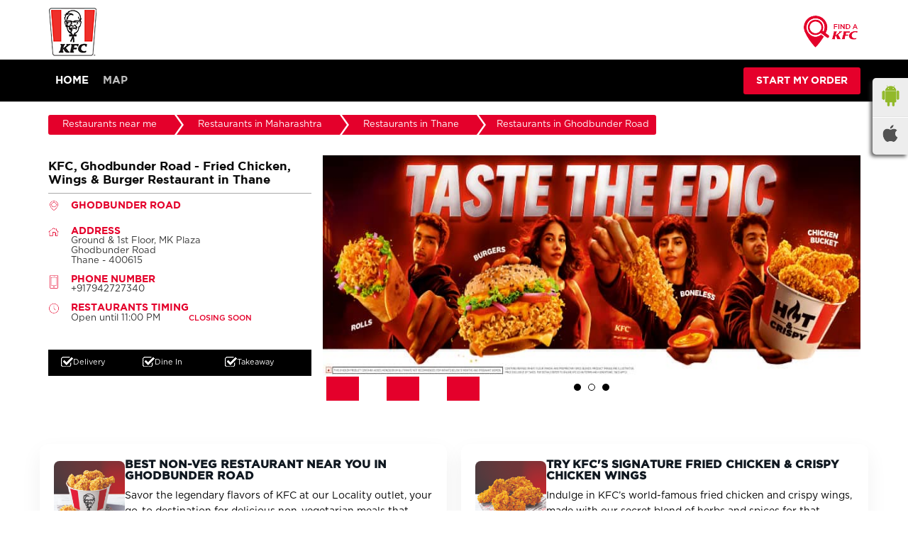

--- FILE ---
content_type: text/html; charset=UTF-8
request_url: https://restaurants.kfc.co.in/kfc-mk-plaza-thane-restaurants-ghodbunder-road-thane-286896/Home
body_size: 31883
content:

<!DOCTYPE html><html lang="en"> <head prefix="og: http://ogp.me/ns# fb: http://ogp.me/ns/fb# article: http://ogp.me/ns/article#"> <script> window.SIdataLayer = [{ 'virtualPagePath': '/storepages/kfc-mk-plaza-thane-restaurants-ghodbunder-road-thane-286896/Home' }]; </script> <script> !function(a, b, c, d, e){a[d] = a[d] || [], a[d].push({"gtm.start":(new Date).getTime(), event:"gtm.js"}); var f = b.getElementsByTagName(c)[0], g = b.createElement(c), h = "dataLayer" != d?"&l=" + d:""; g.async = !0, g.src = "https://www.googletagmanager.com/gtm.js?id=" + e + h, f.parentNode.insertBefore(g, f)}(window, document, "script", "SIdataLayer", "GTM-PKJK8NW"); </script> <meta http-equiv="X-UA-Compatible" content="IE=edge" ><meta name="revisit-after" content="1 days" ><meta name="robots" content="index, follow" ><meta name="googlebot" content="index, follow" ><meta name="rating" content="general" ><meta name="resource-type" content="text/html" ><meta name="copyright" content="© Copyright Copyright © KFC Corporation 2025 All rights reserved" ><meta name="distribution" content="Global" ><meta http-equiv="Content-Type" content="text/html; charset=UTF-8" ><link rel="shortcut icon" type="image/png" href="https://cdn4.singleinterface.com/files/outlet/fav_icon/34404/KFC_fav_icon_png.png" ><link rel="icon" type="image/png" href="https://cdn4.singleinterface.com/files/outlet/fav_icon/34404/KFC_fav_icon_png.png" ><meta name="Author" content="https://restaurants.kfc.co.in/" ><meta name="Created By" content="KFC" > <meta name="viewport" content="width=device-width, initial-scale=1.0, minimum-scale=1.0, user-scalable=yes"><title>KFC Ghodbunder Road, Thane | Fried Chicken, Chicken Wings & Burgers Near me</title><meta name="description" content="Visit KFC Ghodbunder Road, Thane for crispy fried chicken, juicy chicken wings & tasty burgers. The top non-veg restaurant near you. Dine-in, takeaway & delivery available." ><meta name="keywords" content="Non Veg Restaurants Near me, Crispy Chicken near me, Fried Chicken near me, Chicken Burger near me, Fried Chicken Wings near me, Chicken Wings near me, KFC Near Me, KFC India, KFC Restaurant, KFC Near Me, KFC Connaught Place, Fried Chicken Near Me, Crispy Chicken, Chicken Wings Near Me, Chicken Burger Near Me, Non Veg Restaurant Near Me, Fast Food Near Me, Chicken Popcorn, KFC Menu, KFC Delivery, KFC Takeaway, Best Fried Chicken, KFC Burgers, KFC Meals, KFC Online Order, KFC Thane" > <meta name="geo.position" content="19.2654501; 72.9668901" > <meta name="geo.placename" content="KFC, Ghodbunder Road, Thane" ><meta property="og:url" content="https://restaurants.kfc.co.in/kfc-mk-plaza-thane-restaurants-ghodbunder-road-thane-286896/Home" ><meta property="og:type" content="article" ><meta property="fb:app_id" content="776354105718345" ><meta property="og:title" content="KFC , Ghodbunder Road – Best Fried Chicken & Chicken Wings Near You" ><meta property="twitter:title" content="KFC Ghodbunder Road, Thane | Fried Chicken, Chicken Wings & Burgers Near me" > <meta property="og:description" content="Visit KFC Ghodbunder Road for crispy fried chicken, burgers & wings. The best non-veg restaurant near you with dine-in, delivery & takeaway options." ><meta name="twitter:description" content="Visit KFC Ghodbunder Road, Thane for crispy fried chicken, juicy chicken wings & tasty burgers. The top non-veg restaurant near you. Dine-in, takeaway & delivery available."><meta http-equiv="x-dns-prefetch-control" content="on"><link href="https://restaurants.kfc.co.in/" rel="dns-prefetch" ><link href="//cdn4.singleinterface.com" rel="dns-prefetch" ><link href="//cdn5.singleinterface.com" rel="dns-prefetch" ><link href="//cdn6.singleinterface.com" rel="dns-prefetch" ><link href="//maxcdn.bootstrapcdn.com" rel="dns-prefetch" ><link href="//www.google-analytics.com" rel="dns-prefetch" ><link href="//www.singleinterface.com" rel="dns-prefetch" ><link href="//graph.facebook.com" rel="dns-prefetch" ><link href="//fbexternal-a.akamaihd.net" rel="dns-prefetch" ><link href="//csi.gstatic.com" rel="dns-prefetch" ><link href="//fonts.googleapis.com" rel="dns-prefetch" ><link href="//maps.googleapis.com" rel="dns-prefetch" ><link href="//maps.gstatic.com" rel="dns-prefetch" ><link href="//restaurants.kfc.co.in" rel="dns-prefetch" > <link rel="amphtml" href="https://restaurants.kfc.co.in/amp/kfc-mk-plaza-thane-restaurants-ghodbunder-road-thane-286896/Home" > <link rel="canonical" href="https://restaurants.kfc.co.in/kfc-ghodbunder-road-restaurants-ghodbunder-road-thane-286896/Home" > <link rel="preload" href="https://restaurants.kfc.co.in/VendorpageTheme/Enterprise/EThemeForKfcUpdatedNew/fonts/American-Purpose.otf" as="font" crossorigin><link rel="preload" href="https://restaurants.kfc.co.in/VendorpageTheme/Enterprise/EThemeForKfcUpdatedNew/fonts/Gotham-Bold.ttf" as="font" crossorigin><link rel="preload" href="https://restaurants.kfc.co.in/VendorpageTheme/Enterprise/EThemeForKfcUpdatedNew/fonts/Gotham-Book.otf" as="font" crossorigin><link rel="preload" href="https://restaurants.kfc.co.in/VendorpageTheme/Enterprise/EThemeForKfcUpdatedNew/fonts/Gotham-Medium.otf" as="font" crossorigin><style> img{ width: auto; height: auto; }</style> <link rel="stylesheet" href="https://restaurants.kfc.co.in/VendorpageTheme/Enterprise/EThemeForMasterPro/css/bootstrap.min.css?v=7.32" > <link rel="stylesheet" href="https://restaurants.kfc.co.in/VendorpageTheme/Enterprise/EThemeForMasterPro/css/slick.min.css?v=7.32" media="print" onload="this.media='all'"> <link rel="stylesheet" href="https://restaurants.kfc.co.in/VendorpageTheme/Enterprise/EThemeForKfcUpdatedNew/css/common.min.css?v=7.32" > <link rel="stylesheet" href="https://restaurants.kfc.co.in/VendorpageTheme/Enterprise/EThemeForMasterPro/css/qrcode_master.min.css?v=7.32" media="print" onload="this.media='all'"> <link rel="stylesheet" href="https://restaurants.kfc.co.in/VendorpageTheme/Enterprise/EThemeForMasterPro/css/qrcode_master.min.css?v=7.32" media="print" onload="this.media='all'"> <link rel="stylesheet" href="https://restaurants.kfc.co.in/VendorpageTheme/Enterprise/EThemeForMasterPro/css/qrcode_master_updated.min.css?v=7.32" media="print" onload="this.media='all'"> <script async src="https://www.googletagmanager.com/gtag/js?id=G-2EVBKHSQCY&l=dataLayerGa4"></script> <script> window.dataLayerGa4 = window.dataLayerGa4 || []; function gtag(){dataLayerGa4.push(arguments);} gtag('js', new Date()); gtag('config', 'G-2EVBKHSQCY'); // function clickEventGa(page_name, event, label){ // gtag('event',event,{ // 'event_category':page_name, // 'event_action':event, // 'event_label':label // }); // } </script> <script>!function(f,b,e,v,n,t,s)
{if(f.fbq)return;n=f.fbq=function(){n.callMethod?
n.callMethod.apply(n,arguments):n.queue.push(arguments)};
if(!f._fbq)f._fbq=n;n.push=n;n.loaded=!0;n.version='2.0';
n.queue=[];t=b.createElement(e);t.async=!0;
t.src=v;s=b.getElementsByTagName(e)[0];
s.parentNode.insertBefore(t,s)}(window, document,'script',
'https://connect.facebook.net/en_US/fbevents.js');
fbq('init', '774671028073282');
fbq('track', 'PageView');</script><noscript><img height="1" width="1" style="display:none"
src="https://www.facebook.com/tr?id=774671028073282&ev=PageView&noscript=1"
></noscript> <link rel="preload" as="image" href="https://cdn6.singleinterface.com/files/banner_images/34404/4436_1760096178_KFCFreeZinger.jpg"> <link rel="preload" as="image" href="https://cdn6.singleinterface.com/files/banner_images/34404/3693_1763623249_tastetheepic.jpg"> <link rel="preload" as="image" href="https://cdn6.singleinterface.com/files/banner_images/34404/5684_1767339156_KFCDunkedLSMDTPanel851x315px.jpg"> </head> <body class="home_page ethemeforkfcupdatednew"> <input type="hidden" name="data[cache_version]" id="id_cache_version" value="1.008"><div class="top-nav"> <div class="container"> <div class="row"> <div class="col-md-6"> <a class="navbar-brand track_logo_event" target="_self" href="https://restaurants.kfc.co.in/near-me" title="KFC" data-event-click-text="logo" onclick="clickEventGa('home_page', 'brand_website', '286896')"> <img src="https://cdn4.singleinterface.com/files/outlet/logo/34404/kfc_logo_png.png" alt="KFC, Ghodbunder Road" data-track-event-name="logo" data-track-event-click="Logo click" width=70 height=70 > </a> </div> <div class="col-md-6"> <div class="store_locator"> <a class = "nav-link" href="https://restaurants.kfc.co.in/?lat=19.2654501&long=72.9668901" title="Restaurants Nearby" onclick="clickEventGa('home_page', 'storelocator', '286896')"> <span class="sprite-icon social-icon nearby"></span> <span>Find A KFC</span></a> </div> </div> </div> </div></div><nav class="navbar"> <div class="container"> <div class="navbar-header"> <a class="navbar-brand track_logo_event" target="_self" href="https://restaurants.kfc.co.in/near-me" title="KFC" data-event-click-text="logo" onclick="clickEventGa('home_page', 'brand_website', '286896')"> <img src="https://cdn4.singleinterface.com/files/outlet/logo/34404/kfc_logo_png.png" alt="KFC, Ghodbunder Road" data-track-event-name="logo" data-track-event-click="Logo click" width=70 height=70 > </a> </div> <ul class="list-unstyled res-order-btn"> <li class="nav-item buy_now res-buy_now"> <a class="" rel="nofollow noopener" target="_blank" href="https://qz3yp.app.link/b6NI0d1iJWb" onclick="clickEventGa('home_page', 'order_online_url', '34404')"> <span> Start My Order </span> </a> </li> </ul> <div class="mobile-trigger"> <span class="toggle"></span> </div> <div class="navbar-right nav-groups"> <div class="menu-toggle"> <span class="menu-close"></span> </div> <ul class="navber-links"> <li class="nav-item"> <a class="active nav-link" href="https://restaurants.kfc.co.in/kfc-ghodbunder-road-restaurants-ghodbunder-road-thane-286896/Home"> <span>Home</span> </a> </li> <li class="nav-item"> <a class = "nav-link " href="https://restaurants.kfc.co.in/kfc-ghodbunder-road-restaurants-ghodbunder-road-thane-286896/Map"> <span>Map</span> </a> </li> <!-- <li class="nav-item"> <a class="nav-link " href="https://events.kfc.co.in/birthday-party?utm_source=Restaurant_locator&utm_medium=external_link" onclick="clickEventGa('home_page', 'external_link', '286896')" target="_blank"> <?//php echo __('BIRTHDAY PARTY'); ?> </a> </li> <li class="nav-item"> <a class="nav-link " href="https://events.kfc.co.in/corporate-event-catering?utm_source=Restaurant_locator&utm_medium=external_link" onclick="clickEventGa('home_page', 'external_link', '286896')" target="_blank"> <?//php echo __('CORPORATE EVENT'); ?> </a> </li> --> <!-- <li class="nav-item"> <a class = "nav-link " href="https://restaurants.kfc.co.in/kfc-ghodbunder-road-restaurants-ghodbunder-road-thane-286896/Contact-Us"> <span></span> </a> </li> --> </ul> <ul class="nav-right"> <li class="resp-store-link nav-item"> <a class = "nav-link" href="https://restaurants.kfc.co.in/?lat=19.2654501&long=72.9668901" title="Restaurants Nearby" onclick="clickEventGa('home_page', 'storelocator', '286896')"> <span class="sprite-icon social-icon nearby"></span> <span>Find A KFC</span></a> </li> <li class="nav-item"> <div class="social-icons"> <a class="sprite-icon social-icon facebook" rel="nofollow noopener noreferrer" href="https://www.facebook.com/103737039656866" title="Follow KFC on Facebook" target="_blank" onclick="clickEventGa('home_page', 'facebook_page_national_url', '286896')" data-track-event-click="Footer social link facebook"></a> <a class="sprite-icon social-icon google" rel="nofollow noopener noreferrer" href="https://maps.google.com/maps?cid=18345490535545328082" title="Visit us on Google" target="_blank" onclick="clickEventGa('home_page', 'google_plus_page_national_url', '286896')" data-track-event-click="Footer social link google"></a> <a class="sprite-icon social-icon instagram" rel="nofollow noopener noreferrer" href="https://www.instagram.com/kfcindia_official/?hl=en" title="Follow KFC on Instagram" target="_blank" onclick="clickEventGa('home_page', 'instagram', '286896')" data-track-event-click="Footer social link Instagram"></a> <a class="sprite-icon social-icon websiteurl" rel="nofollow noopener noreferrer" href="https://online.kfc.co.in/menu?utm_source=restaurant_locator&utm_medium=restaurant_website" title="Brand Website" target="_blank" onclick="clickEventGa('home_page', 'brand_website', '286896')" data-track-event-click="Footer menu brand website"></a> </div></li> <li class="nav-item"> <a class="nav-link buy_now border-0" target="_blank" href="https://qz3yp.app.link/b6NI0d1iJWb" onclick="clickEventGa('home_page', 'order_online_url', '286896')"> <span>Start My Order</span> </a> </li> </ul> </div> </div></nav><main> <div class="breadcrumb-wrapper header-breadcrumb"> <div class="container"> <div class="row"> <div class="col-md-12"> <ol id="breadcrumb" class="list-unstyled breadcrumb"> <li class="breadcrumb-item"> <a class="ga-id breadcrumb_text_class" href="https://restaurants.kfc.co.in/?lat=19.2654501&long=72.9668901" title="Restaurants near me" data-page-name="home_page" data-ga-type="storelocator" data-outlet-id="286896" onclick="clickEventGa('home_page', 'bd_storelocator', '286896')"> <span>Restaurants near me</span> </a> </li> <li class="breadcrumb-item"> <a data-page-name="home_page" title="Restaurants in Maharashtra" data-ga-type="state" data-outlet-id="286896" class="state-link ga-id breadcrumb_text_class" onclick="clickEventGa('home_page', 'bd_state', '286896')" href="https://restaurants.kfc.co.in/location/maharashtra"> <span>Restaurants in Maharashtra</span> </a> </li> <li class="breadcrumb-item"> <a data-page-name="home_page" title="Restaurants in Thane" data-ga-type="city" data-outlet-id="286896" class="state-link ga-id breadcrumb_text_class" onclick="clickEventGa('home_page', 'bd_city', '286896')" href="https://restaurants.kfc.co.in/location/maharashtra/thane"> <span>Restaurants in Thane</span> </a> </li> <li class="breadcrumb-item active" aria-current="page"> <span>Restaurants in Ghodbunder Road</span> </li> </ol> </div> </div> </div></div> <input type="hidden" id="prv" value="https://restaurants.kfc.co.in/VendorpageTheme/Enterprise/EThemeForKfcUpdatedNew/images/prevew.png" ><input type="hidden" id="nx" value="https://restaurants.kfc.co.in/VendorpageTheme/Enterprise/EThemeForKfcUpdatedNew/images/next.png" > <div style="display: none;"> <span>19.2654501</span> <span>72.9668901</span> </div><div class="intro"> <div class="container"> <div class="row gutters-half"> <div class="col-md-12 col-lg-4 col-block"> <div class="card "> <h1 class="card-header heading" title="KFC - Ghodbunder Road, Thane"> KFC, Ghodbunder Road - Fried Chicken, Wings &amp; Burger Restaurant in Thane </h1> <div class="card-body"> <ul class="list-unstyled info-group"> <li class="info-card"> <span class="info-icon"> <span class="sprite-icon intro-icon icn-business"></span> </span> <div class="info-text alternativename"> <span> Ghodbunder Road</span> </div> </li> <li class="info-card info-address"> <span class="info-icon"> <span class="sprite-icon intro-icon icn-address"></span> </span> <div class="info-text"> <span class="dt-head">Address</span> <span>Ground &amp; 1st Floor, MK Plaza</span><br><span><span>Ghodbunder Road</span></span><br><span class='merge-in-next'><span>Thane</span><span> - </span><span>400615</span></span> </div> </li> <li class="info-card call-us"> <span class="info-icon"> <span class="sprite-icon intro-icon icn-phone"></span> </span> <div class="info-text"> <span class="dt-head">Phone Number</span> <a href="tel:+917942727340" onclick="clickEventGa('home_page', 'click_to_call', '286896')"> +917942727340 </a> </div> </li> <li class="info-card info-card-timing"> <span class="info-icon"> <span class="sprite-icon intro-icon icn-time"></span> </span> <ul class="info-text list-unstyled"> <li><span class="dt-head">Restaurants Timing</span></li> <li class="store-clock clock-top-mng"> <span>Open until 11:00 PM</span> <button>CLOSING SOON</button> </li> </ul> </li> <li> <div class="category-services"> <div class="intro-services"> <span class="sprite-icon icon-service"></span> <span> Delivery </span> </div> <div class="intro-services"> <span class="sprite-icon icon-service"></span> <span> Dine In </span> </div> <div class="intro-services"> <span class="sprite-icon icon-service"></span> <span> Takeaway </span> </div> </div> </li> </ul> </div> </div> <div class="info-card call-direction"> <a href="tel:+917942727340" class="action-icon" onclick="clickEventGa('home_page', 'click_to_call', '286896')"> <span class="sprite-icon cta-phone"></span> <span class="title">Call</span> </a> <a href="https://maps.google.com/maps?cid=18345490535545328082" target="_blank" class="action-icon" onclick="clickEventGa('home_page', 'directions', '286896')"> <span class="sprite-icon cta-direction"></span> <span class="title nav">Navigation</span> </a> </div> </div> <div class="col-md-12 col-lg-8 col-block"> <div class="offer-area mt-3 mt-md-0"> <div class="cover-banner-section"> <ul class="slider_enterprise_banner_top"> <li> <a href="https://qz3yp.app.link/2dXkMVWiQYb" target="_blank"> <img src="https://cdn6.singleinterface.com/files/banner_images/34404/4436_1760096178_KFCFreeZinger.jpg" alt="App Promotion" title="App Promotion"> </a> </li> <li> <a href="https://qz3yp.app.link/2dXkMVWiQYb" target="_blank"> <img src="https://cdn6.singleinterface.com/files/banner_images/34404/3693_1763623249_tastetheepic.jpg" alt="App Promotion" title="App Promotion"> </a> </li> <li> <a href="https://qz3yp.app.link/b6NI0d1iJWb" target="_blank"> <img src="https://cdn6.singleinterface.com/files/banner_images/34404/5684_1767339156_KFCDunkedLSMDTPanel851x315px.jpg" alt="Dunked" title="Dunked"> </a> </li> </ul></div> <ul class="box-wraper"> <li> <div class="box-order-banner"></div> <div class="box-order-inner"></div> <div class="box-order-inner-2"></div> </li> </ul> </div> </div> </div> </div></div> <div id="scrollTill"></div> <section class="section additional-section"><div class="container"><div class="cards-grid" role="list"><!-- Card 1 --><article class="card" role="listitem"><div class="card-thumb"><img src="https://cdn4.singleinterface.com/files/banner_images/34404/3514_1761718791_hcbuckets.jpg" ></div><div class="card-body"><h3 class="card-title">Best Non-Veg Restaurant Near You in <span class="muted-tag">Ghodbunder Road</span></h3><p class="card-desc">Savor the legendary flavors of KFC at our Locality outlet, your go-to destination for delicious non-vegetarian meals that never disappoint.</p></div></article><!-- Card 2 --><article class="card" role="listitem"><div class="card-thumb"><img src="https://cdn4.singleinterface.com/files/banner_images/34404/8635_1761718776_hotwings.jpg" ></div><div class="card-body"><h3 class="card-title">Try KFC's Signature Fried Chicken &amp; Crispy Chicken Wings</h3><p class="card-desc">Indulge in KFC&rsquo;s world-famous fried chicken and crispy wings, made with our secret blend of herbs and spices for that unforgettable taste.</p></div></article><!-- Card 3 --><article class="card" role="listitem"><div class="card-thumb"><img src="https://cdn4.singleinterface.com/files/banner_images/34404/4328_1761718806_burger.jpg" ></div><div class="card-body"><h3 class="card-title">Delicious Chicken Burgers &amp; Meals at KFC Thane</h3><p class="card-desc">Enjoy a variety of mouth-watering chicken burgers and combo meals, perfect for a quick bite or a hearty meal with family and friends.</p></div></article><!-- Card 4 --><article class="card" role="listitem"><div class="card-thumb"><img src="https://cdn4.singleinterface.com/files/banner_images/34404/8104_1761718761_ricebowl.jpg" ></div><div class="card-body"><h3 class="card-title">Order Online or Visit Us for Dine-in &amp; Takeaway</h3><p class="card-desc">Get your favorite KFC meals delivered to your doorstep or enjoy them at our outlet with dine-in and takeaway options for your convenience.</p></div></article></div></div></section><div class="section featured-offers"> <div class="container"> <div class="row"> <div class="col-md-12 col-block col-lg-12"> <div class="feature-product section-skin"> <div class="container"> <h3 class="section-heading"> <span class="line-behind">KFC Menu in Ghodbunder Road</span> </h3> <div class="row"> <div class="col-md-12 order-sm-12 col-lg-3"> <div class="tab-slides"> <div class="tabs-menu"> <div class="menu-wrap"> <a class="tab-item active" href="#tabslide1"> <span class="sprite-icon menu-icon icon-buckets"></span> <span> Buckets </span> </a> </div> <div class="menu-wrap"> <a class="tab-item " href="#tabslide2"> <span class="sprite-icon menu-icon icon-wednesday-specials"></span> <span> Wednesday Specials </span> </a> </div> <div class="menu-wrap"> <a class="tab-item " href="#tabslide3"> <span class="sprite-icon menu-icon icon-gold-edition"></span> <span> Gold Edition </span> </a> </div> <div class="menu-wrap"> <a class="tab-item " href="#tabslide4"> <span class="sprite-icon menu-icon icon-burgers"></span> <span> Burgers </span> </a> </div> <div class="menu-wrap"> <a class="tab-item " href="#tabslide5"> <span class="sprite-icon menu-icon icon-rice-bowlz"></span> <span> Rice Bowlz </span> </a> </div> <div class="menu-wrap"> <a class="tab-item " href="#tabslide6"> <span class="sprite-icon menu-icon icon-box-meals"></span> <span> Box-Meals </span> </a> </div> <div class="menu-wrap"> <a class="tab-item " href="#tabslide7"> <span class="sprite-icon menu-icon icon-rolls"></span> <span> Rolls </span> </a> </div> <div class="menu-wrap"> <a class="tab-item " href="#tabslide8"> <span class="sprite-icon menu-icon icon-snacks"></span> <span> Snacks </span> </a> </div> <div class="menu-wrap"> <a class="tab-item " href="#tabslide9"> <span class="sprite-icon menu-icon icon-beverages-deserts"></span> <span> Beverages &amp; Deserts </span> </a> </div> </div> </div> </div> <div class="col-md-12 order-sm-12 col-lg-9"> <div class="tab-container" id="tabResponsive"> <div class="tab-pane active" id="tabslide1"> <a class="tab-item-resp accordion" data-group="products" href="#collapse1"> Buckets </a> <div id="collapse1" data-group="products" class="collapse show" data-parent="#tabResponsive"> <ul class="fetured_section" data-arrow="1"> <li class="slide-item"> <div class="card"> <div class="btn-wrap-img"> <a rel="nofollow noopener" href="https://qz3yp.app.link/2dXkMVWiQYb?utm_source=restaurant_locator&utm_medium=feature_products" target="_blank" onclick="clickEventGa('home_page', 'featured_buy_online_url', '286896')"> <img class="card-img-top" src="https://cdn4.singleinterface.com/files/banner_images/34404/9676_1762837145_UltimateSavingsBucketkl.jpg" alt="Ultimate Savings Bucket , Thane , Ghodbunder Road" title="Ultimate Savings Bucket" > </a> <span class="imd-icon"></span> <div class="wrap_p_tag_parent"> <p class="cont-text wrap_p_tag">Mega meal, mega value! Loaded with chicken, wings, s...</p> </div> </div> <div class="card-container"> <div class="card-body"> <a rel="nofollow noopener" href="https://qz3yp.app.link/2dXkMVWiQYb?utm_source=restaurant_locator&utm_medium=feature_products" target="_blank" onclick="clickEventGa('home_page', 'featured_buy_online_url', '286896')"> <h4 class="card-title" title="Ultimate Savings Bucket">Ultimate Savings Bucket</h4> </a> <p class="card-price"><span class="price-sec">&#8377; 659.00</span></p> </div> <div class="card-footer"> <a rel="nofollow noopener" href="https://qz3yp.app.link/2dXkMVWiQYb?utm_source=restaurant_locator&utm_medium=feature_products" target="_blank" onclick="clickEventGa('home_page', 'featured_buy_online_url', '286896')">Order Now</a> </div> </div> </div> </li> <li class="slide-item"> <div class="card"> <div class="btn-wrap-img"> <a rel="nofollow noopener" href="https://qz3yp.app.link/2dXkMVWiQYb?utm_source=restaurant_locator&utm_medium=feature_products" target="_blank" onclick="clickEventGa('home_page', 'featured_buy_online_url', '286896')"> <img class="card-img-top" src="https://cdn4.singleinterface.com/files/banner_images/34404/9537_1762837021_8pcHotCrispyBucketkl.jpg" alt="8 pc Hot &amp; Crispy Bucket , Thane , Ghodbunder Road" title="8 pc Hot &amp; Crispy Bucket" > </a> <span class="imd-icon"></span> <div class="wrap_p_tag_parent"> <p class="cont-text wrap_p_tag">The perfect bucket for 2 with your favourite Hot & C...</p> </div> </div> <div class="card-container"> <div class="card-body"> <a rel="nofollow noopener" href="https://qz3yp.app.link/2dXkMVWiQYb?utm_source=restaurant_locator&utm_medium=feature_products" target="_blank" onclick="clickEventGa('home_page', 'featured_buy_online_url', '286896')"> <h4 class="card-title" title="8 pc Hot &amp; Crispy Bucket">8 pc Hot &amp; Crispy Bucket</h4> </a> <p class="card-price"><span class="price-sec">&#8377; 649.00</span></p> </div> <div class="card-footer"> <a rel="nofollow noopener" href="https://qz3yp.app.link/2dXkMVWiQYb?utm_source=restaurant_locator&utm_medium=feature_products" target="_blank" onclick="clickEventGa('home_page', 'featured_buy_online_url', '286896')">Order Now</a> </div> </div> </div> </li> <li class="slide-item"> <div class="card"> <div class="btn-wrap-img"> <a rel="nofollow noopener" href="https://qz3yp.app.link/2dXkMVWiQYb?utm_source=restaurant_locator&utm_medium=feature_products" target="_blank" onclick="clickEventGa('home_page', 'featured_buy_online_url', '286896')"> <img class="card-img-top" src="https://cdn4.singleinterface.com/files/banner_images/34404/3032_1762837134_Big8Bucketkl.jpg" alt="Big 8 Bucket , Thane , Ghodbunder Road" title="Big 8 Bucket" > </a> <span class="imd-icon"></span> <div class="wrap_p_tag_parent"> <p class="cont-text wrap_p_tag">Double the flavour – crispy meets grilled in one i...</p> </div> </div> <div class="card-container"> <div class="card-body"> <a rel="nofollow noopener" href="https://qz3yp.app.link/2dXkMVWiQYb?utm_source=restaurant_locator&utm_medium=feature_products" target="_blank" onclick="clickEventGa('home_page', 'featured_buy_online_url', '286896')"> <h4 class="card-title" title="Big 8 Bucket">Big 8 Bucket</h4> </a> <p class="card-price"><span class="price-sec">&#8377; 599.00</span></p> </div> <div class="card-footer"> <a rel="nofollow noopener" href="https://qz3yp.app.link/2dXkMVWiQYb?utm_source=restaurant_locator&utm_medium=feature_products" target="_blank" onclick="clickEventGa('home_page', 'featured_buy_online_url', '286896')">Order Now</a> </div> </div> </div> </li> <li class="slide-item"> <div class="card"> <div class="btn-wrap-img"> <a rel="nofollow noopener" href="https://qz3yp.app.link/2dXkMVWiQYb?utm_source=restaurant_locator&utm_medium=feature_products" target="_blank" onclick="clickEventGa('home_page', 'featured_buy_online_url', '286896')"> <img class="card-img-top" src="https://cdn4.singleinterface.com/files/banner_images/34404/648_1762837103_AllinOneBucketkl.jpg" alt="All in One Bucket , Thane , Ghodbunder Road" title="All in One Bucket" > </a> <span class="imd-icon"></span> <div class="wrap_p_tag_parent"> <p class="cont-text wrap_p_tag">With upto 33%, go all in, with the All In One Bucket...</p> </div> </div> <div class="card-container"> <div class="card-body"> <a rel="nofollow noopener" href="https://qz3yp.app.link/2dXkMVWiQYb?utm_source=restaurant_locator&utm_medium=feature_products" target="_blank" onclick="clickEventGa('home_page', 'featured_buy_online_url', '286896')"> <h4 class="card-title" title="All in One Bucket">All in One Bucket</h4> </a> <p class="card-price"><span class="price-sec">&#8377; 519.00</span></p> </div> <div class="card-footer"> <a rel="nofollow noopener" href="https://qz3yp.app.link/2dXkMVWiQYb?utm_source=restaurant_locator&utm_medium=feature_products" target="_blank" onclick="clickEventGa('home_page', 'featured_buy_online_url', '286896')">Order Now</a> </div> </div> </div> </li> <li class="slide-item"> <div class="card"> <div class="btn-wrap-img"> <a rel="nofollow noopener" href="https://qz3yp.app.link/2dXkMVWiQYb?utm_source=restaurant_locator&utm_medium=feature_products" target="_blank" onclick="clickEventGa('home_page', 'featured_buy_online_url', '286896')"> <img class="card-img-top" src="https://cdn4.singleinterface.com/files/banner_images/34404/474_1762837032_10pcDipsBucketkl.jpg" alt="10pc Dips Bucket , Thane , Ghodbunder Road" title="10pc Dips Bucket" > </a> <span class="imd-icon"></span> <div class="wrap_p_tag_parent"> <p class="cont-text wrap_p_tag">10 spicy boneless strips with dips – made to share...</p> </div> </div> <div class="card-container"> <div class="card-body"> <a rel="nofollow noopener" href="https://qz3yp.app.link/2dXkMVWiQYb?utm_source=restaurant_locator&utm_medium=feature_products" target="_blank" onclick="clickEventGa('home_page', 'featured_buy_online_url', '286896')"> <h4 class="card-title" title="10pc Dips Bucket">10pc Dips Bucket</h4> </a> <p class="card-price"><span class="price-sec">&#8377; 469.00</span></p> </div> <div class="card-footer"> <a rel="nofollow noopener" href="https://qz3yp.app.link/2dXkMVWiQYb?utm_source=restaurant_locator&utm_medium=feature_products" target="_blank" onclick="clickEventGa('home_page', 'featured_buy_online_url', '286896')">Order Now</a> </div> </div> </div> </li> <li class="slide-item"> <div class="card"> <div class="btn-wrap-img"> <a rel="nofollow noopener" href="https://qz3yp.app.link/2dXkMVWiQYb?utm_source=restaurant_locator&utm_medium=feature_products" target="_blank" onclick="clickEventGa('home_page', 'featured_buy_online_url', '286896')"> <img class="card-img-top" src="https://cdn4.singleinterface.com/files/banner_images/34404/6762_1762836981_5PeriPeriLegpieceBucketkl.jpg" alt="5 Peri Peri Leg piece Bucket , Thane , Ghodbunder Road" title="5 Peri Peri Leg piece Bucket" > </a> <span class="imd-icon"></span> <div class="wrap_p_tag_parent"> <p class="cont-text wrap_p_tag">Grilled, juicy and bold – just the chicken, just r...</p> </div> </div> <div class="card-container"> <div class="card-body"> <a rel="nofollow noopener" href="https://qz3yp.app.link/2dXkMVWiQYb?utm_source=restaurant_locator&utm_medium=feature_products" target="_blank" onclick="clickEventGa('home_page', 'featured_buy_online_url', '286896')"> <h4 class="card-title" title="5 Peri Peri Leg piece Bucket">5 Peri Peri Leg piece Bucket</h4> </a> <p class="card-price"><span class="price-sec">&#8377; 459.00</span></p> </div> <div class="card-footer"> <a rel="nofollow noopener" href="https://qz3yp.app.link/2dXkMVWiQYb?utm_source=restaurant_locator&utm_medium=feature_products" target="_blank" onclick="clickEventGa('home_page', 'featured_buy_online_url', '286896')">Order Now</a> </div> </div> </div> </li> <li class="slide-item"> <div class="card"> <div class="btn-wrap-img"> <a rel="nofollow noopener" href="https://qz3yp.app.link/2dXkMVWiQYb?utm_source=restaurant_locator&utm_medium=feature_products" target="_blank" onclick="clickEventGa('home_page', 'featured_buy_online_url', '286896')"> <img class="card-img-top" src="https://cdn4.singleinterface.com/files/banner_images/34404/230_1762836992_5pcSmokyRedGrilledBucketkl.jpg" alt="5pc Smoky Red Grilled Bucket , Thane , Ghodbunder Road" title="5pc Smoky Red Grilled Bucket" > </a> <span class="imd-icon"></span> <div class="wrap_p_tag_parent"> <p class="cont-text wrap_p_tag">Tender, smoky, grilled chicken with zero extras – ...</p> </div> </div> <div class="card-container"> <div class="card-body"> <a rel="nofollow noopener" href="https://qz3yp.app.link/2dXkMVWiQYb?utm_source=restaurant_locator&utm_medium=feature_products" target="_blank" onclick="clickEventGa('home_page', 'featured_buy_online_url', '286896')"> <h4 class="card-title" title="5pc Smoky Red Grilled Bucket">5pc Smoky Red Grilled Bucket</h4> </a> <p class="card-price"><span class="price-sec">&#8377; 429.00</span></p> </div> <div class="card-footer"> <a rel="nofollow noopener" href="https://qz3yp.app.link/2dXkMVWiQYb?utm_source=restaurant_locator&utm_medium=feature_products" target="_blank" onclick="clickEventGa('home_page', 'featured_buy_online_url', '286896')">Order Now</a> </div> </div> </div> </li> <li class="slide-item"> <div class="card"> <div class="btn-wrap-img"> <a rel="nofollow noopener" href="https://qz3yp.app.link/2dXkMVWiQYb?utm_source=restaurant_locator&utm_medium=feature_products" target="_blank" onclick="clickEventGa('home_page', 'featured_buy_online_url', '286896')"> <img class="card-img-top" src="https://cdn4.singleinterface.com/files/banner_images/34404/309_1762836965_4pcHotCrispyBucketkl.jpg" alt="4pc Hot &amp; Crispy Bucket , Thane , Ghodbunder Road" title="4pc Hot &amp; Crispy Bucket" > </a> <span class="imd-icon"></span> <div class="wrap_p_tag_parent"> <p class="cont-text wrap_p_tag">Classic solo crisp – all chicken, no distractions....</p> </div> </div> <div class="card-container"> <div class="card-body"> <a rel="nofollow noopener" href="https://qz3yp.app.link/2dXkMVWiQYb?utm_source=restaurant_locator&utm_medium=feature_products" target="_blank" onclick="clickEventGa('home_page', 'featured_buy_online_url', '286896')"> <h4 class="card-title" title="4pc Hot &amp; Crispy Bucket">4pc Hot &amp; Crispy Bucket</h4> </a> <p class="card-price"><span class="price-sec">&#8377; 379.00</span></p> </div> <div class="card-footer"> <a rel="nofollow noopener" href="https://qz3yp.app.link/2dXkMVWiQYb?utm_source=restaurant_locator&utm_medium=feature_products" target="_blank" onclick="clickEventGa('home_page', 'featured_buy_online_url', '286896')">Order Now</a> </div> </div> </div> </li> <li class="slide-item"> <div class="card"> <div class="btn-wrap-img"> <a rel="nofollow noopener" href="https://qz3yp.app.link/2dXkMVWiQYb?utm_source=restaurant_locator&utm_medium=feature_products" target="_blank" onclick="clickEventGa('home_page', 'featured_buy_online_url', '286896')"> <img class="card-img-top" src="https://cdn4.singleinterface.com/files/banner_images/34404/3424_1762837006_8pcBonelessStrips2Dipkl.jpg" alt="8 pc Boneless Strips &amp; 2 Dips , Thane , Ghodbunder Road" title="8 pc Boneless Strips &amp; 2 Dips" > </a> <span class="imd-icon"></span> <div class="wrap_p_tag_parent"> <p class="cont-text wrap_p_tag">Bigger bite of boneless bliss – 8 spicy strips + d...</p> </div> </div> <div class="card-container"> <div class="card-body"> <a rel="nofollow noopener" href="https://qz3yp.app.link/2dXkMVWiQYb?utm_source=restaurant_locator&utm_medium=feature_products" target="_blank" onclick="clickEventGa('home_page', 'featured_buy_online_url', '286896')"> <h4 class="card-title" title="8 pc Boneless Strips &amp; 2 Dips">8 pc Boneless Strips &amp; 2 Dips</h4> </a> <p class="card-price"><span class="price-sec">&#8377; 379.00</span></p> </div> <div class="card-footer"> <a rel="nofollow noopener" href="https://qz3yp.app.link/2dXkMVWiQYb?utm_source=restaurant_locator&utm_medium=feature_products" target="_blank" onclick="clickEventGa('home_page', 'featured_buy_online_url', '286896')">Order Now</a> </div> </div> </div> </li> </ul> </div> </div> <div class="tab-pane " id="tabslide2"> <a class="tab-item-resp accordion" data-group="products" href="#collapse2"> Wednesday Specials </a> <div id="collapse2" data-group="products" class="collapse " data-parent="#tabResponsive"> <ul class="fetured_section" data-arrow="2"> <li class="slide-item"> <div class="card"> <div class="btn-wrap-img"> <a rel="nofollow noopener" href="https://qz3yp.app.link/2dXkMVWiQYb?utm_source=restaurant_locator&utm_medium=feature_products" target="_blank" onclick="clickEventGa('home_page', 'featured_buy_online_url', '286896')"> <img class="card-img-top" src="https://cdn4.singleinterface.com/files/banner_images/34404/4351_1762835411_WednesdaySpecials15pcBucketkk.jpg" alt="Wednesday Specials 15 pc Bucket Meal , Thane , Ghodbunder Road" title="Wednesday Specials 15 pc Bucket Meal" > </a> <span class="imd-icon"></span> <div class="wrap_p_tag_parent"> <p class="cont-text wrap_p_tag">Enjoy upto 42% off on a delicious combo of 7 Strips,...</p> </div> </div> <div class="card-container"> <div class="card-body"> <a rel="nofollow noopener" href="https://qz3yp.app.link/2dXkMVWiQYb?utm_source=restaurant_locator&utm_medium=feature_products" target="_blank" onclick="clickEventGa('home_page', 'featured_buy_online_url', '286896')"> <h4 class="card-title" title="Wednesday Specials 15 pc Bucket Meal">Wednesday Specials 15 pc Bucket Meal</h4> </a> <p class="card-price"><span class="price-sec">&#8377; 699.00</span></p> </div> <div class="card-footer"> <a rel="nofollow noopener" href="https://qz3yp.app.link/2dXkMVWiQYb?utm_source=restaurant_locator&utm_medium=feature_products" target="_blank" onclick="clickEventGa('home_page', 'featured_buy_online_url', '286896')">Order Now</a> </div> </div> </div> </li> <li class="slide-item"> <div class="card"> <div class="btn-wrap-img"> <a rel="nofollow noopener" href="https://qz3yp.app.link/2dXkMVWiQYb?utm_source=restaurant_locator&utm_medium=feature_products" target="_blank" onclick="clickEventGa('home_page', 'featured_buy_online_url', '286896')"> <img class="card-img-top" src="https://cdn4.singleinterface.com/files/banner_images/34404/6251_1762835490_WednesdaySpecial10HotCrispykk.jpg" alt="Wednesday Special 10 pc Hot &amp; Crispy , Thane , Ghodbunder Road" title="Wednesday Special 10 pc Hot &amp; Crispy" > </a> <span class="imd-icon"></span> <div class="wrap_p_tag_parent"> <p class="cont-text wrap_p_tag">Save upto 36% on 10 juicy pieces of Hot & Crispy –...</p> </div> </div> <div class="card-container"> <div class="card-body"> <a rel="nofollow noopener" href="https://qz3yp.app.link/2dXkMVWiQYb?utm_source=restaurant_locator&utm_medium=feature_products" target="_blank" onclick="clickEventGa('home_page', 'featured_buy_online_url', '286896')"> <h4 class="card-title" title="Wednesday Special 10 pc Hot &amp; Crispy">Wednesday Special 10 pc Hot &amp; Crispy</h4> </a> <p class="card-price"><span class="price-sec">&#8377; 649.00</span></p> </div> <div class="card-footer"> <a rel="nofollow noopener" href="https://qz3yp.app.link/2dXkMVWiQYb?utm_source=restaurant_locator&utm_medium=feature_products" target="_blank" onclick="clickEventGa('home_page', 'featured_buy_online_url', '286896')">Order Now</a> </div> </div> </div> </li> <li class="slide-item"> <div class="card"> <div class="btn-wrap-img"> <a rel="nofollow noopener" href="https://qz3yp.app.link/2dXkMVWiQYb?utm_source=restaurant_locator&utm_medium=feature_products" target="_blank" onclick="clickEventGa('home_page', 'featured_buy_online_url', '286896')"> <img class="card-img-top" src="https://cdn4.singleinterface.com/files/banner_images/34404/9191_1762835514_WednesdaySpecials15Mealkk.jpg" alt="Wednesday Specials 15 pc Bucket , Thane , Ghodbunder Road" title="Wednesday Specials 15 pc Bucket" > </a> <span class="imd-icon"></span> <div class="wrap_p_tag_parent"> <p class="cont-text wrap_p_tag">Relish upto 48% savings on 7 Strips, 6 Wings, and 2 ...</p> </div> </div> <div class="card-container"> <div class="card-body"> <a rel="nofollow noopener" href="https://qz3yp.app.link/2dXkMVWiQYb?utm_source=restaurant_locator&utm_medium=feature_products" target="_blank" onclick="clickEventGa('home_page', 'featured_buy_online_url', '286896')"> <h4 class="card-title" title="Wednesday Specials 15 pc Bucket">Wednesday Specials 15 pc Bucket</h4> </a> <p class="card-price"><span class="price-sec">&#8377; 399.00</span></p> </div> <div class="card-footer"> <a rel="nofollow noopener" href="https://qz3yp.app.link/2dXkMVWiQYb?utm_source=restaurant_locator&utm_medium=feature_products" target="_blank" onclick="clickEventGa('home_page', 'featured_buy_online_url', '286896')">Order Now</a> </div> </div> </div> </li> </ul> </div> </div> <div class="tab-pane " id="tabslide3"> <a class="tab-item-resp accordion" data-group="products" href="#collapse3"> Gold Edition </a> <div id="collapse3" data-group="products" class="collapse " data-parent="#tabResponsive"> <ul class="fetured_section" data-arrow="3"> <li class="slide-item"> <div class="card"> <div class="btn-wrap-img"> <a rel="nofollow noopener" href="https://qz3yp.app.link/2dXkMVWiQYb?utm_source=restaurant_locator&utm_medium=feature_products" target="_blank" onclick="clickEventGa('home_page', 'featured_buy_online_url', '286896')"> <img class="card-img-top" src="https://cdn4.singleinterface.com/files/banner_images/34404/7166_1762940725_GoldZingerandPopcornMealml.jpg" alt="Gold Zinger and Popcorn Meal , Thane , Ghodbunder Road" title="Gold Zinger and Popcorn Meal" > </a> <span class="imd-icon"></span> <div class="wrap_p_tag_parent"> <p class="cont-text wrap_p_tag">Rich golden cheese meets crispy perfection, paired w...</p> </div> </div> <div class="card-container"> <div class="card-body"> <a rel="nofollow noopener" href="https://qz3yp.app.link/2dXkMVWiQYb?utm_source=restaurant_locator&utm_medium=feature_products" target="_blank" onclick="clickEventGa('home_page', 'featured_buy_online_url', '286896')"> <h4 class="card-title" title="Gold Zinger and Popcorn Meal">Gold Zinger and Popcorn Meal</h4> </a> <p class="card-price"><span class="price-sec">&#8377; 329.00</span></p> </div> <div class="card-footer"> <a rel="nofollow noopener" href="https://qz3yp.app.link/2dXkMVWiQYb?utm_source=restaurant_locator&utm_medium=feature_products" target="_blank" onclick="clickEventGa('home_page', 'featured_buy_online_url', '286896')">Order Now</a> </div> </div> </div> </li> <li class="slide-item"> <div class="card"> <div class="btn-wrap-img"> <a rel="nofollow noopener" href="https://qz3yp.app.link/2dXkMVWiQYb?utm_source=restaurant_locator&utm_medium=feature_products" target="_blank" onclick="clickEventGa('home_page', 'featured_buy_online_url', '286896')"> <img class="card-img-top" src="https://cdn4.singleinterface.com/files/banner_images/34404/5156_1762940654_ChickenZingerFriesPepsiMealml.jpg" alt="Gold Edition – Chicken Zinger, Fries &amp; Pepsi Meal , Thane , Ghodbunder Road" title="Gold Edition – Chicken Zinger, Fries &amp; Pepsi Meal" > </a> <span class="imd-icon"></span> <div class="wrap_p_tag_parent"> <p class="cont-text wrap_p_tag">New chicken Zinger dunked in a silky cheesy sauce be...</p> </div> </div> <div class="card-container"> <div class="card-body"> <a rel="nofollow noopener" href="https://qz3yp.app.link/2dXkMVWiQYb?utm_source=restaurant_locator&utm_medium=feature_products" target="_blank" onclick="clickEventGa('home_page', 'featured_buy_online_url', '286896')"> <h4 class="card-title" title="Gold Edition – Chicken Zinger, Fries &amp; Pepsi Meal">Gold Edition – Chicken Zinger, Fries &amp; Pepsi Meal</h4> </a> <p class="card-price"><span class="price-sec">&#8377; 348.00</span></p> </div> <div class="card-footer"> <a rel="nofollow noopener" href="https://qz3yp.app.link/2dXkMVWiQYb?utm_source=restaurant_locator&utm_medium=feature_products" target="_blank" onclick="clickEventGa('home_page', 'featured_buy_online_url', '286896')">Order Now</a> </div> </div> </div> </li> <li class="slide-item"> <div class="card"> <div class="btn-wrap-img"> <a rel="nofollow noopener" href="https://qz3yp.app.link/2dXkMVWiQYb?utm_source=restaurant_locator&utm_medium=feature_products" target="_blank" onclick="clickEventGa('home_page', 'featured_buy_online_url', '286896')"> <img class="card-img-top" src="https://cdn4.singleinterface.com/files/banner_images/34404/8034_1762940889_ChickenZingerml.jpg" alt="Gold Edition – Chicken Zinger , Thane , Ghodbunder Road" title="Gold Edition – Chicken Zinger" > </a> <span class="imd-icon"></span> <div class="wrap_p_tag_parent"> <p class="cont-text wrap_p_tag">New chicken Zinger dunked in a silky cheesy sauce be...</p> </div> </div> <div class="card-container"> <div class="card-body"> <a rel="nofollow noopener" href="https://qz3yp.app.link/2dXkMVWiQYb?utm_source=restaurant_locator&utm_medium=feature_products" target="_blank" onclick="clickEventGa('home_page', 'featured_buy_online_url', '286896')"> <h4 class="card-title" title="Gold Edition – Chicken Zinger">Gold Edition – Chicken Zinger</h4> </a> <p class="card-price"><span class="price-sec">&#8377; 259.00</span></p> </div> <div class="card-footer"> <a rel="nofollow noopener" href="https://qz3yp.app.link/2dXkMVWiQYb?utm_source=restaurant_locator&utm_medium=feature_products" target="_blank" onclick="clickEventGa('home_page', 'featured_buy_online_url', '286896')">Order Now</a> </div> </div> </div> </li> <li class="slide-item"> <div class="card"> <div class="btn-wrap-img"> <a rel="nofollow noopener" href="https://qz3yp.app.link/2dXkMVWiQYb?utm_source=restaurant_locator&utm_medium=feature_products" target="_blank" onclick="clickEventGa('home_page', 'featured_buy_online_url', '286896')"> <img class="card-img-top" src="https://cdn4.singleinterface.com/files/banner_images/34404/9993_1762940757_VegZingerFriesPepsiMealml.jpg" alt="Gold Edition – Veg Zinger, Fries &amp; Pepsi Meal , Thane , Ghodbunder Road" title="Gold Edition – Veg Zinger, Fries &amp; Pepsi Meal" > </a> <span class="imd-icon"></span> <div class="wrap_p_tag_parent"> <p class="cont-text wrap_p_tag">A creamy cheesy Veg Zinger with golden Fries and chi...</p> </div> </div> <div class="card-container"> <div class="card-body"> <a rel="nofollow noopener" href="https://qz3yp.app.link/2dXkMVWiQYb?utm_source=restaurant_locator&utm_medium=feature_products" target="_blank" onclick="clickEventGa('home_page', 'featured_buy_online_url', '286896')"> <h4 class="card-title" title="Gold Edition – Veg Zinger, Fries &amp; Pepsi Meal">Gold Edition – Veg Zinger, Fries &amp; Pepsi Meal</h4> </a> <p class="card-price"><span class="price-sec">&#8377; 308.00</span></p> </div> <div class="card-footer"> <a rel="nofollow noopener" href="https://qz3yp.app.link/2dXkMVWiQYb?utm_source=restaurant_locator&utm_medium=feature_products" target="_blank" onclick="clickEventGa('home_page', 'featured_buy_online_url', '286896')">Order Now</a> </div> </div> </div> </li> <li class="slide-item"> <div class="card"> <div class="btn-wrap-img"> <a rel="nofollow noopener" href="https://qz3yp.app.link/2dXkMVWiQYb?utm_source=restaurant_locator&utm_medium=feature_products" target="_blank" onclick="clickEventGa('home_page', 'featured_buy_online_url', '286896')"> <img class="card-img-top" src="https://cdn4.singleinterface.com/files/banner_images/34404/8908_1762940748_VegZingerml.jpg" alt="Gold Edition – Veg Zinger , Thane , Ghodbunder Road" title="Gold Edition – Veg Zinger" > </a> <span class="imd-icon"></span> <div class="wrap_p_tag_parent"> <p class="cont-text wrap_p_tag">Crispy Veg Patty crowned with warm golden cheese ins...</p> </div> </div> <div class="card-container"> <div class="card-body"> <a rel="nofollow noopener" href="https://qz3yp.app.link/2dXkMVWiQYb?utm_source=restaurant_locator&utm_medium=feature_products" target="_blank" onclick="clickEventGa('home_page', 'featured_buy_online_url', '286896')"> <h4 class="card-title" title="Gold Edition – Veg Zinger">Gold Edition – Veg Zinger</h4> </a> <p class="card-price"><span class="price-sec">&#8377; 209.00</span></p> </div> <div class="card-footer"> <a rel="nofollow noopener" href="https://qz3yp.app.link/2dXkMVWiQYb?utm_source=restaurant_locator&utm_medium=feature_products" target="_blank" onclick="clickEventGa('home_page', 'featured_buy_online_url', '286896')">Order Now</a> </div> </div> </div> </li> <li class="slide-item"> <div class="card"> <div class="btn-wrap-img"> <a rel="nofollow noopener" href="https://qz3yp.app.link/2dXkMVWiQYb?utm_source=restaurant_locator&utm_medium=feature_products" target="_blank" onclick="clickEventGa('home_page', 'featured_buy_online_url', '286896')"> <img class="card-img-top" src="https://cdn4.singleinterface.com/files/banner_images/34404/3417_1762940631_3pcBonelessStripsml.jpg" alt="Gold Edition – 3pc Boneless Strips , Thane , Ghodbunder Road" title="Gold Edition – 3pc Boneless Strips" > </a> <span class="imd-icon"></span> <div class="wrap_p_tag_parent"> <p class="cont-text wrap_p_tag">Tender Boneless Chicken Strips smothered in silky ch...</p> </div> </div> <div class="card-container"> <div class="card-body"> <a rel="nofollow noopener" href="https://qz3yp.app.link/2dXkMVWiQYb?utm_source=restaurant_locator&utm_medium=feature_products" target="_blank" onclick="clickEventGa('home_page', 'featured_buy_online_url', '286896')"> <h4 class="card-title" title="Gold Edition – 3pc Boneless Strips">Gold Edition – 3pc Boneless Strips</h4> </a> <p class="card-price"><span class="price-sec">&#8377; 209.00</span></p> </div> <div class="card-footer"> <a rel="nofollow noopener" href="https://qz3yp.app.link/2dXkMVWiQYb?utm_source=restaurant_locator&utm_medium=feature_products" target="_blank" onclick="clickEventGa('home_page', 'featured_buy_online_url', '286896')">Order Now</a> </div> </div> </div> </li> <li class="slide-item"> <div class="card"> <div class="btn-wrap-img"> <a rel="nofollow noopener" href="https://qz3yp.app.link/2dXkMVWiQYb?utm_source=restaurant_locator&utm_medium=feature_products" target="_blank" onclick="clickEventGa('home_page', 'featured_buy_online_url', '286896')"> <img class="card-img-top" src="https://cdn4.singleinterface.com/files/banner_images/34404/6778_1762940642_CheesyFriesml.jpg" alt="Gold Edition – Cheesy Fries , Thane , Ghodbunder Road" title="Gold Edition – Cheesy Fries" > </a> <span class="imd-icon"></span> <div class="wrap_p_tag_parent"> <p class="cont-text wrap_p_tag">Crispy fries generously drenched in gooey golden che...</p> </div> </div> <div class="card-container"> <div class="card-body"> <a rel="nofollow noopener" href="https://qz3yp.app.link/2dXkMVWiQYb?utm_source=restaurant_locator&utm_medium=feature_products" target="_blank" onclick="clickEventGa('home_page', 'featured_buy_online_url', '286896')"> <h4 class="card-title" title="Gold Edition – Cheesy Fries">Gold Edition – Cheesy Fries</h4> </a> <p class="card-price"><span class="price-sec">&#8377; 129.00</span></p> </div> <div class="card-footer"> <a rel="nofollow noopener" href="https://qz3yp.app.link/2dXkMVWiQYb?utm_source=restaurant_locator&utm_medium=feature_products" target="_blank" onclick="clickEventGa('home_page', 'featured_buy_online_url', '286896')">Order Now</a> </div> </div> </div> </li> </ul> </div> </div> <div class="tab-pane " id="tabslide4"> <a class="tab-item-resp accordion" data-group="products" href="#collapse4"> Burgers </a> <div id="collapse4" data-group="products" class="collapse " data-parent="#tabResponsive"> <ul class="fetured_section" data-arrow="4"> <li class="slide-item"> <div class="card"> <div class="btn-wrap-img"> <a rel="nofollow noopener" href="https://qz3yp.app.link/2dXkMVWiQYb?utm_source=restaurant_locator&utm_medium=feature_products" target="_blank" onclick="clickEventGa('home_page', 'featured_buy_online_url', '286896')"> <img class="card-img-top" src="https://cdn4.singleinterface.com/files/banner_images/34404/6829_1624882691_2ChickenKrispers310x236.jpg" alt="2 Chicken Krisper Burgers , Thane , Ghodbunder Road" title="2 Chicken Krisper Burgers" > </a> <span class="imd-icon"></span> <div class="wrap_p_tag_parent"> <p class="cont-text wrap_p_tag">2 delicious chicken value burgers - at only 109 each...</p> </div> </div> <div class="card-container"> <div class="card-body"> <a rel="nofollow noopener" href="https://qz3yp.app.link/2dXkMVWiQYb?utm_source=restaurant_locator&utm_medium=feature_products" target="_blank" onclick="clickEventGa('home_page', 'featured_buy_online_url', '286896')"> <h4 class="card-title" title="2 Chicken Krisper Burgers">2 Chicken Krisper Burgers</h4> </a> <p class="card-price"><span class="price-sec">&#8377; 228.57</span></p> </div> <div class="card-footer"> <a rel="nofollow noopener" href="https://qz3yp.app.link/2dXkMVWiQYb?utm_source=restaurant_locator&utm_medium=feature_products" target="_blank" onclick="clickEventGa('home_page', 'featured_buy_online_url', '286896')">Order Now</a> </div> </div> </div> </li> <li class="slide-item"> <div class="card"> <div class="btn-wrap-img"> <a rel="nofollow noopener" href="https://qz3yp.app.link/2dXkMVWiQYb?utm_source=restaurant_locator&utm_medium=feature_products" target="_blank" onclick="clickEventGa('home_page', 'featured_buy_online_url', '286896')"> <img class="card-img-top" src="https://cdn4.singleinterface.com/files/banner_images/34404/7888_1624882724_2ClassicVegKrispers310x236.jpg" alt="2 Veg Krisper Burgers , Thane , Ghodbunder Road" title="2 Veg Krisper Burgers" > </a> <span class="imd-icon"></span> <div class="wrap_p_tag_parent"> <p class="cont-text wrap_p_tag">2 delicious veg value burgers - at only 69 each...</p> </div> </div> <div class="card-container"> <div class="card-body"> <a rel="nofollow noopener" href="https://qz3yp.app.link/2dXkMVWiQYb?utm_source=restaurant_locator&utm_medium=feature_products" target="_blank" onclick="clickEventGa('home_page', 'featured_buy_online_url', '286896')"> <h4 class="card-title" title="2 Veg Krisper Burgers">2 Veg Krisper Burgers</h4> </a> <p class="card-price"><span class="price-sec">&#8377; 158.09</span></p> </div> <div class="card-footer"> <a rel="nofollow noopener" href="https://qz3yp.app.link/2dXkMVWiQYb?utm_source=restaurant_locator&utm_medium=feature_products" target="_blank" onclick="clickEventGa('home_page', 'featured_buy_online_url', '286896')">Order Now</a> </div> </div> </div> </li> <li class="slide-item"> <div class="card"> <div class="btn-wrap-img"> <a rel="nofollow noopener" href="https://qz3yp.app.link/2dXkMVWiQYb?utm_source=restaurant_locator&utm_medium=feature_products" target="_blank" onclick="clickEventGa('home_page', 'featured_buy_online_url', '286896')"> <img class="card-img-top" src="https://cdn4.singleinterface.com/files/banner_images/34404/9672_1624882763_ChickenKrispersCombo310x236.jpg" alt="Chicken &amp; Krispers Combo , Thane , Ghodbunder Road" title="Chicken &amp; Krispers Combo" > </a> <span class="imd-icon"></span> <div class="wrap_p_tag_parent"> <p class="cont-text wrap_p_tag">Save Rs. 50 - Combo of 2 chicken value burgers, 2 pc...</p> </div> </div> <div class="card-container"> <div class="card-body"> <a rel="nofollow noopener" href="https://qz3yp.app.link/2dXkMVWiQYb?utm_source=restaurant_locator&utm_medium=feature_products" target="_blank" onclick="clickEventGa('home_page', 'featured_buy_online_url', '286896')"> <h4 class="card-title" title="Chicken &amp; Krispers Combo">Chicken &amp; Krispers Combo</h4> </a> <p class="card-price"><span class="price-sec">&#8377; 519.05</span></p> </div> <div class="card-footer"> <a rel="nofollow noopener" href="https://qz3yp.app.link/2dXkMVWiQYb?utm_source=restaurant_locator&utm_medium=feature_products" target="_blank" onclick="clickEventGa('home_page', 'featured_buy_online_url', '286896')">Order Now</a> </div> </div> </div> </li> <li class="slide-item"> <div class="card"> <div class="btn-wrap-img"> <a rel="nofollow noopener" href="https://qz3yp.app.link/2dXkMVWiQYb?utm_source=restaurant_locator&utm_medium=feature_products" target="_blank" onclick="clickEventGa('home_page', 'featured_buy_online_url', '286896')"> <img class="card-img-top" src="https://cdn4.singleinterface.com/files/banner_images/34404/5473_1624883091_TandooriZinger310x236min.jpg" alt="Tandoori Zinger Burger , Thane , Ghodbunder Road" title="Tandoori Zinger Burger" > </a> <span class="imd-icon"></span> <div class="wrap_p_tag_parent"> <p class="cont-text wrap_p_tag">Chicken zinger with a delicious tandoori sauce...</p> </div> </div> <div class="card-container"> <div class="card-body"> <a rel="nofollow noopener" href="https://qz3yp.app.link/2dXkMVWiQYb?utm_source=restaurant_locator&utm_medium=feature_products" target="_blank" onclick="clickEventGa('home_page', 'featured_buy_online_url', '286896')"> <h4 class="card-title" title="Tandoori Zinger Burger">Tandoori Zinger Burger</h4> </a> <p class="card-price"><span class="price-sec">&#8377; 199.05</span></p> </div> <div class="card-footer"> <a rel="nofollow noopener" href="https://qz3yp.app.link/2dXkMVWiQYb?utm_source=restaurant_locator&utm_medium=feature_products" target="_blank" onclick="clickEventGa('home_page', 'featured_buy_online_url', '286896')">Order Now</a> </div> </div> </div> </li> <li class="slide-item"> <div class="card"> <div class="btn-wrap-img"> <a rel="nofollow noopener" href="https://qz3yp.app.link/2dXkMVWiQYb?utm_source=restaurant_locator&utm_medium=feature_products" target="_blank" onclick="clickEventGa('home_page', 'featured_buy_online_url', '286896')"> <img class="card-img-top" src="https://cdn4.singleinterface.com/files/banner_images/34404/88_1624883118_TandooriZingerBoxmin.jpg" alt="Tandoori Zinger Box , Thane , Ghodbunder Road" title="Tandoori Zinger Box" > </a> <span class="imd-icon"></span> <div class="wrap_p_tag_parent"> <p class="cont-text wrap_p_tag">This one's for the Zinger lovers : you get 1 Tandoor...</p> </div> </div> <div class="card-container"> <div class="card-body"> <a rel="nofollow noopener" href="https://qz3yp.app.link/2dXkMVWiQYb?utm_source=restaurant_locator&utm_medium=feature_products" target="_blank" onclick="clickEventGa('home_page', 'featured_buy_online_url', '286896')"> <h4 class="card-title" title="Tandoori Zinger Box">Tandoori Zinger Box</h4> </a> <p class="card-price"><span class="price-sec">&#8377; 313.33</span></p> </div> <div class="card-footer"> <a rel="nofollow noopener" href="https://qz3yp.app.link/2dXkMVWiQYb?utm_source=restaurant_locator&utm_medium=feature_products" target="_blank" onclick="clickEventGa('home_page', 'featured_buy_online_url', '286896')">Order Now</a> </div> </div> </div> </li> <li class="slide-item"> <div class="card"> <div class="btn-wrap-img"> <a rel="nofollow noopener" href="https://qz3yp.app.link/2dXkMVWiQYb?utm_source=restaurant_locator&utm_medium=feature_products" target="_blank" onclick="clickEventGa('home_page', 'featured_buy_online_url', '286896')"> <img class="card-img-top" src="https://cdn4.singleinterface.com/files/banner_images/34404/341_1624883188_MixedZingerDoubles310x236.jpg" alt="Mixed Zinger Doubles , Thane , Ghodbunder Road" title="Mixed Zinger Doubles" > </a> <span class="imd-icon"></span> <div class="wrap_p_tag_parent"> <p class="cont-text wrap_p_tag">Best-seller combo of classic chicken zinger & tandoo...</p> </div> </div> <div class="card-container"> <div class="card-body"> <a rel="nofollow noopener" href="https://qz3yp.app.link/2dXkMVWiQYb?utm_source=restaurant_locator&utm_medium=feature_products" target="_blank" onclick="clickEventGa('home_page', 'featured_buy_online_url', '286896')"> <h4 class="card-title" title="Mixed Zinger Doubles">Mixed Zinger Doubles</h4> </a> <p class="card-price"><span class="price-sec">&#8377; 348.57</span></p> </div> <div class="card-footer"> <a rel="nofollow noopener" href="https://qz3yp.app.link/2dXkMVWiQYb?utm_source=restaurant_locator&utm_medium=feature_products" target="_blank" onclick="clickEventGa('home_page', 'featured_buy_online_url', '286896')">Order Now</a> </div> </div> </div> </li> <li class="slide-item"> <div class="card"> <div class="btn-wrap-img"> <a rel="nofollow noopener" href="https://qz3yp.app.link/2dXkMVWiQYb?utm_source=restaurant_locator&utm_medium=feature_products" target="_blank" onclick="clickEventGa('home_page', 'featured_buy_online_url', '286896')"> <img class="card-img-top" src="https://cdn4.singleinterface.com/files/banner_images/34404/4897_1624883246_ClassicZinger310x236.jpg" alt="Classic Zinger Burger , Thane , Ghodbunder Road" title="Classic Zinger Burger" > </a> <span class="imd-icon"></span> <div class="wrap_p_tag_parent"> <p class="cont-text wrap_p_tag">Signature chicken burger made with a crunchy chicken...</p> </div> </div> <div class="card-container"> <div class="card-body"> <a rel="nofollow noopener" href="https://qz3yp.app.link/2dXkMVWiQYb?utm_source=restaurant_locator&utm_medium=feature_products" target="_blank" onclick="clickEventGa('home_page', 'featured_buy_online_url', '286896')"> <h4 class="card-title" title="Classic Zinger Burger">Classic Zinger Burger</h4> </a> <p class="card-price"><span class="price-sec">&#8377; 189.52</span></p> </div> <div class="card-footer"> <a rel="nofollow noopener" href="https://qz3yp.app.link/2dXkMVWiQYb?utm_source=restaurant_locator&utm_medium=feature_products" target="_blank" onclick="clickEventGa('home_page', 'featured_buy_online_url', '286896')">Order Now</a> </div> </div> </div> </li> <li class="slide-item"> <div class="card"> <div class="btn-wrap-img"> <a rel="nofollow noopener" href="https://qz3yp.app.link/2dXkMVWiQYb?utm_source=restaurant_locator&utm_medium=feature_products" target="_blank" onclick="clickEventGa('home_page', 'featured_buy_online_url', '286896')"> <img class="card-img-top" src="https://cdn4.singleinterface.com/files/banner_images/34404/8959_1624883275_ClassicZingerBox.jpg" alt="Classic Zinger Box , Thane , Ghodbunder Road" title="Classic Zinger Box" > </a> <span class="imd-icon"></span> <div class="wrap_p_tag_parent"> <p class="cont-text wrap_p_tag">This one's for the Zinger lovers : you get 1 Classic...</p> </div> </div> <div class="card-container"> <div class="card-body"> <a rel="nofollow noopener" href="https://qz3yp.app.link/2dXkMVWiQYb?utm_source=restaurant_locator&utm_medium=feature_products" target="_blank" onclick="clickEventGa('home_page', 'featured_buy_online_url', '286896')"> <h4 class="card-title" title="Classic Zinger Box">Classic Zinger Box</h4> </a> <p class="card-price"><span class="price-sec">&#8377; 313.33</span></p> </div> <div class="card-footer"> <a rel="nofollow noopener" href="https://qz3yp.app.link/2dXkMVWiQYb?utm_source=restaurant_locator&utm_medium=feature_products" target="_blank" onclick="clickEventGa('home_page', 'featured_buy_online_url', '286896')">Order Now</a> </div> </div> </div> </li> <li class="slide-item"> <div class="card"> <div class="btn-wrap-img"> <a rel="nofollow noopener" href="https://qz3yp.app.link/2dXkMVWiQYb?utm_source=restaurant_locator&utm_medium=feature_products" target="_blank" onclick="clickEventGa('home_page', 'featured_buy_online_url', '286896')"> <img class="card-img-top" src="https://cdn4.singleinterface.com/files/banner_images/34404/3705_1624883321_BuddyMealmedPopCorn310x236px.jpg" alt="Buddy Meal , Thane , Ghodbunder Road" title="Buddy Meal" > </a> <span class="imd-icon"></span> <div class="wrap_p_tag_parent"> <p class="cont-text wrap_p_tag">Share 2 Classic Chicken Zingers & a Medium Popcorn i...</p> </div> </div> <div class="card-container"> <div class="card-body"> <a rel="nofollow noopener" href="https://qz3yp.app.link/2dXkMVWiQYb?utm_source=restaurant_locator&utm_medium=feature_products" target="_blank" onclick="clickEventGa('home_page', 'featured_buy_online_url', '286896')"> <h4 class="card-title" title="Buddy Meal">Buddy Meal</h4> </a> <p class="card-price"><span class="price-sec">&#8377; 499.05</span></p> </div> <div class="card-footer"> <a rel="nofollow noopener" href="https://qz3yp.app.link/2dXkMVWiQYb?utm_source=restaurant_locator&utm_medium=feature_products" target="_blank" onclick="clickEventGa('home_page', 'featured_buy_online_url', '286896')">Order Now</a> </div> </div> </div> </li> <li class="slide-item"> <div class="card"> <div class="btn-wrap-img"> <a rel="nofollow noopener" href="https://qz3yp.app.link/2dXkMVWiQYb?utm_source=restaurant_locator&utm_medium=feature_products" target="_blank" onclick="clickEventGa('home_page', 'featured_buy_online_url', '286896')"> <img class="card-img-top" src="https://cdn4.singleinterface.com/files/banner_images/34404/2708_1624883470_VegZinger310x236min.jpg" alt="Veg Zinger Burger , Thane , Ghodbunder Road" title="Veg Zinger Burger" > </a> <span class="imd-icon"></span> <div class="wrap_p_tag_parent"> <p class="cont-text wrap_p_tag">Signature veg burger with crispy patties, veggies & ...</p> </div> </div> <div class="card-container"> <div class="card-body"> <a rel="nofollow noopener" href="https://qz3yp.app.link/2dXkMVWiQYb?utm_source=restaurant_locator&utm_medium=feature_products" target="_blank" onclick="clickEventGa('home_page', 'featured_buy_online_url', '286896')"> <h4 class="card-title" title="Veg Zinger Burger">Veg Zinger Burger</h4> </a> <p class="card-price"><span class="price-sec">&#8377; 179.05</span></p> </div> <div class="card-footer"> <a rel="nofollow noopener" href="https://qz3yp.app.link/2dXkMVWiQYb?utm_source=restaurant_locator&utm_medium=feature_products" target="_blank" onclick="clickEventGa('home_page', 'featured_buy_online_url', '286896')">Order Now</a> </div> </div> </div> </li> <li class="slide-item"> <div class="card"> <div class="btn-wrap-img"> <a rel="nofollow noopener" href="https://qz3yp.app.link/2dXkMVWiQYb?utm_source=restaurant_locator&utm_medium=feature_products" target="_blank" onclick="clickEventGa('home_page', 'featured_buy_online_url', '286896')"> <img class="card-img-top" src="https://cdn4.singleinterface.com/files/banner_images/34404/3076_1624883497_VegZingerBox310x236min.jpg" alt="Veg Zinger Box , Thane , Ghodbunder Road" title="Veg Zinger Box" > </a> <span class="imd-icon"></span> <div class="wrap_p_tag_parent"> <p class="cont-text wrap_p_tag">Veg lovers unite! You get 1 Veg Zinger, 2 Veg Pattie...</p> </div> </div> <div class="card-container"> <div class="card-body"> <a rel="nofollow noopener" href="https://qz3yp.app.link/2dXkMVWiQYb?utm_source=restaurant_locator&utm_medium=feature_products" target="_blank" onclick="clickEventGa('home_page', 'featured_buy_online_url', '286896')"> <h4 class="card-title" title="Veg Zinger Box">Veg Zinger Box</h4> </a> <p class="card-price"><span class="price-sec">&#8377; 313.33</span></p> </div> <div class="card-footer"> <a rel="nofollow noopener" href="https://qz3yp.app.link/2dXkMVWiQYb?utm_source=restaurant_locator&utm_medium=feature_products" target="_blank" onclick="clickEventGa('home_page', 'featured_buy_online_url', '286896')">Order Now</a> </div> </div> </div> </li> <li class="slide-item"> <div class="card"> <div class="btn-wrap-img"> <a rel="nofollow noopener" href="https://qz3yp.app.link/2dXkMVWiQYb?utm_source=restaurant_locator&utm_medium=feature_products" target="_blank" onclick="clickEventGa('home_page', 'featured_buy_online_url', '286896')"> <img class="card-img-top" src="https://cdn4.singleinterface.com/files/banner_images/34404/5270_1624883541_2ClassicVegKrispersMeal310x236.jpg" alt="2 Veg Krispers Meal , Thane , Ghodbunder Road" title="2 Veg Krispers Meal" > </a> <span class="imd-icon"></span> <div class="wrap_p_tag_parent"> <p class="cont-text wrap_p_tag">2 veg value burgers, crispy medium fries & 2 delicio...</p> </div> </div> <div class="card-container"> <div class="card-body"> <a rel="nofollow noopener" href="https://qz3yp.app.link/2dXkMVWiQYb?utm_source=restaurant_locator&utm_medium=feature_products" target="_blank" onclick="clickEventGa('home_page', 'featured_buy_online_url', '286896')"> <h4 class="card-title" title="2 Veg Krispers Meal">2 Veg Krispers Meal</h4> </a> <p class="card-price"><span class="price-sec">&#8377; 268.57</span></p> </div> <div class="card-footer"> <a rel="nofollow noopener" href="https://qz3yp.app.link/2dXkMVWiQYb?utm_source=restaurant_locator&utm_medium=feature_products" target="_blank" onclick="clickEventGa('home_page', 'featured_buy_online_url', '286896')">Order Now</a> </div> </div> </div> </li> <li class="slide-item"> <div class="card"> <div class="btn-wrap-img"> <a rel="nofollow noopener" href="https://qz3yp.app.link/2dXkMVWiQYb?utm_source=restaurant_locator&utm_medium=feature_products" target="_blank" onclick="clickEventGa('home_page', 'featured_buy_online_url', '286896')"> <img class="card-img-top" src="https://cdn4.singleinterface.com/files/banner_images/34404/4343_1764745822_MexicanZingerPro.jpg" alt="Mexican Zinger Pro , Thane , Ghodbunder Road" title="Mexican Zinger Pro" > </a> <span class="imd-icon"></span> <div class="wrap_p_tag_parent"> <p class="cont-text wrap_p_tag">A fiery fiesta of crunch and flavor with lettuce,tom...</p> </div> </div> <div class="card-container"> <div class="card-body"> <a rel="nofollow noopener" href="https://qz3yp.app.link/2dXkMVWiQYb?utm_source=restaurant_locator&utm_medium=feature_products" target="_blank" onclick="clickEventGa('home_page', 'featured_buy_online_url', '286896')"> <h4 class="card-title" title="Mexican Zinger Pro">Mexican Zinger Pro</h4> </a> <p class="card-price"><span class="price-sec">&#8377; 229.00</span></p> </div> <div class="card-footer"> <a rel="nofollow noopener" href="https://qz3yp.app.link/2dXkMVWiQYb?utm_source=restaurant_locator&utm_medium=feature_products" target="_blank" onclick="clickEventGa('home_page', 'featured_buy_online_url', '286896')">Order Now</a> </div> </div> </div> </li> <li class="slide-item"> <div class="card"> <div class="btn-wrap-img"> <a rel="nofollow noopener" href="https://qz3yp.app.link/2dXkMVWiQYb?utm_source=restaurant_locator&utm_medium=feature_products" target="_blank" onclick="clickEventGa('home_page', 'featured_buy_online_url', '286896')"> <img class="card-img-top" src="https://cdn4.singleinterface.com/files/banner_images/34404/1915_1764745822_CaribbeanSpicyZinger.jpg" alt="Caribbean Spicy Zinger , Thane , Ghodbunder Road" title="Caribbean Spicy Zinger" > </a> <span class="imd-icon"></span> <div class="wrap_p_tag_parent"> <p class="cont-text wrap_p_tag">A tropical twist on spice—Zinger meets Caribbean z...</p> </div> </div> <div class="card-container"> <div class="card-body"> <a rel="nofollow noopener" href="https://qz3yp.app.link/2dXkMVWiQYb?utm_source=restaurant_locator&utm_medium=feature_products" target="_blank" onclick="clickEventGa('home_page', 'featured_buy_online_url', '286896')"> <h4 class="card-title" title="Caribbean Spicy Zinger">Caribbean Spicy Zinger</h4> </a> <p class="card-price"><span class="price-sec">&#8377; 199.00</span></p> </div> <div class="card-footer"> <a rel="nofollow noopener" href="https://qz3yp.app.link/2dXkMVWiQYb?utm_source=restaurant_locator&utm_medium=feature_products" target="_blank" onclick="clickEventGa('home_page', 'featured_buy_online_url', '286896')">Order Now</a> </div> </div> </div> </li> <li class="slide-item"> <div class="card"> <div class="btn-wrap-img"> <a rel="nofollow noopener" href="https://qz3yp.app.link/2dXkMVWiQYb?utm_source=restaurant_locator&utm_medium=feature_products" target="_blank" onclick="clickEventGa('home_page', 'featured_buy_online_url', '286896')"> <img class="card-img-top" src="https://cdn4.singleinterface.com/files/banner_images/34404/9422_1764745822_ChatpataChanaBurger.jpg" alt="Chatpata Chana Burger , Thane , Ghodbunder Road" title="Chatpata Chana Burger" > </a> <span class="imd-icon"></span> <div class="wrap_p_tag_parent"> <p class="cont-text wrap_p_tag">A crunchy, spicy chana patty packed with desi zing i...</p> </div> </div> <div class="card-container"> <div class="card-body"> <a rel="nofollow noopener" href="https://qz3yp.app.link/2dXkMVWiQYb?utm_source=restaurant_locator&utm_medium=feature_products" target="_blank" onclick="clickEventGa('home_page', 'featured_buy_online_url', '286896')"> <h4 class="card-title" title="Chatpata Chana Burger">Chatpata Chana Burger</h4> </a> <p class="card-price"><span class="price-sec">&#8377; 69.00</span></p> </div> <div class="card-footer"> <a rel="nofollow noopener" href="https://qz3yp.app.link/2dXkMVWiQYb?utm_source=restaurant_locator&utm_medium=feature_products" target="_blank" onclick="clickEventGa('home_page', 'featured_buy_online_url', '286896')">Order Now</a> </div> </div> </div> </li> <li class="slide-item"> <div class="card"> <div class="btn-wrap-img"> <a rel="nofollow noopener" href="https://qz3yp.app.link/2dXkMVWiQYb?utm_source=restaurant_locator&utm_medium=feature_products" target="_blank" onclick="clickEventGa('home_page', 'featured_buy_online_url', '286896')"> <img class="card-img-top" src="https://cdn4.singleinterface.com/files/banner_images/34404/6406_1764745822_IndianTandooriZinger.jpg" alt="Indian Tandoori Zinger , Thane , Ghodbunder Road" title="Indian Tandoori Zinger" > </a> <span class="imd-icon"></span> <div class="wrap_p_tag_parent"> <p class="cont-text wrap_p_tag">Tandoori-spiced Zinger bursting with bold Indian fla...</p> </div> </div> <div class="card-container"> <div class="card-body"> <a rel="nofollow noopener" href="https://qz3yp.app.link/2dXkMVWiQYb?utm_source=restaurant_locator&utm_medium=feature_products" target="_blank" onclick="clickEventGa('home_page', 'featured_buy_online_url', '286896')"> <h4 class="card-title" title="Indian Tandoori Zinger">Indian Tandoori Zinger</h4> </a> <p class="card-price"><span class="price-sec">&#8377; 189.00</span></p> </div> <div class="card-footer"> <a rel="nofollow noopener" href="https://qz3yp.app.link/2dXkMVWiQYb?utm_source=restaurant_locator&utm_medium=feature_products" target="_blank" onclick="clickEventGa('home_page', 'featured_buy_online_url', '286896')">Order Now</a> </div> </div> </div> </li> <li class="slide-item"> <div class="card"> <div class="btn-wrap-img"> <a rel="nofollow noopener" href="https://qz3yp.app.link/2dXkMVWiQYb?utm_source=restaurant_locator&utm_medium=feature_products" target="_blank" onclick="clickEventGa('home_page', 'featured_buy_online_url', '286896')"> <img class="card-img-top" src="https://cdn4.singleinterface.com/files/banner_images/34404/532_1764746046_AmericanClassicZinger.jpg" alt="American Classic Zinger , Thane , Ghodbunder Road" title="American Classic Zinger" > </a> <span class="imd-icon"></span> <div class="wrap_p_tag_parent"> <p class="cont-text wrap_p_tag">All-American vibes with the crispy Zinger perfection...</p> </div> </div> <div class="card-container"> <div class="card-body"> <a rel="nofollow noopener" href="https://qz3yp.app.link/2dXkMVWiQYb?utm_source=restaurant_locator&utm_medium=feature_products" target="_blank" onclick="clickEventGa('home_page', 'featured_buy_online_url', '286896')"> <h4 class="card-title" title="American Classic Zinger">American Classic Zinger</h4> </a> <p class="card-price"><span class="price-sec">&#8377; 179.00</span></p> </div> <div class="card-footer"> <a rel="nofollow noopener" href="https://qz3yp.app.link/2dXkMVWiQYb?utm_source=restaurant_locator&utm_medium=feature_products" target="_blank" onclick="clickEventGa('home_page', 'featured_buy_online_url', '286896')">Order Now</a> </div> </div> </div> </li> <li class="slide-item"> <div class="card"> <div class="btn-wrap-img"> <a rel="nofollow noopener" href="https://qz3yp.app.link/2dXkMVWiQYb?utm_source=restaurant_locator&utm_medium=feature_products" target="_blank" onclick="clickEventGa('home_page', 'featured_buy_online_url', '286896')"> <img class="card-img-top" src="https://cdn4.singleinterface.com/files/banner_images/34404/5682_1764745822_IndianPaneerZinger.jpg" alt="Indian Paneer Zinger , Thane , Ghodbunder Road" title="Indian Paneer Zinger" > </a> <span class="imd-icon"></span> <div class="wrap_p_tag_parent"> <p class="cont-text wrap_p_tag">Spiced paneer with Indian masala magic in every bite...</p> </div> </div> <div class="card-container"> <div class="card-body"> <a rel="nofollow noopener" href="https://qz3yp.app.link/2dXkMVWiQYb?utm_source=restaurant_locator&utm_medium=feature_products" target="_blank" onclick="clickEventGa('home_page', 'featured_buy_online_url', '286896')"> <h4 class="card-title" title="Indian Paneer Zinger">Indian Paneer Zinger</h4> </a> <p class="card-price"><span class="price-sec">&#8377; 189.00</span></p> </div> <div class="card-footer"> <a rel="nofollow noopener" href="https://qz3yp.app.link/2dXkMVWiQYb?utm_source=restaurant_locator&utm_medium=feature_products" target="_blank" onclick="clickEventGa('home_page', 'featured_buy_online_url', '286896')">Order Now</a> </div> </div> </div> </li> <li class="slide-item"> <div class="card"> <div class="btn-wrap-img"> <a rel="nofollow noopener" href="https://qz3yp.app.link/2dXkMVWiQYb?utm_source=restaurant_locator&utm_medium=feature_products" target="_blank" onclick="clickEventGa('home_page', 'featured_buy_online_url', '286896')"> <img class="card-img-top" src="https://cdn4.singleinterface.com/files/banner_images/34404/1710_1764745822_VegZinger.jpg" alt="Veg Zinger , Thane , Ghodbunder Road" title="Veg Zinger" > </a> <span class="imd-icon"></span> <div class="wrap_p_tag_parent"> <p class="cont-text wrap_p_tag">Crispy veg patty with the signature Zinger zing....</p> </div> </div> <div class="card-container"> <div class="card-body"> <a rel="nofollow noopener" href="https://qz3yp.app.link/2dXkMVWiQYb?utm_source=restaurant_locator&utm_medium=feature_products" target="_blank" onclick="clickEventGa('home_page', 'featured_buy_online_url', '286896')"> <h4 class="card-title" title="Veg Zinger">Veg Zinger</h4> </a> <p class="card-price"><span class="price-sec">&#8377; 169.00</span></p> </div> <div class="card-footer"> <a rel="nofollow noopener" href="https://qz3yp.app.link/2dXkMVWiQYb?utm_source=restaurant_locator&utm_medium=feature_products" target="_blank" onclick="clickEventGa('home_page', 'featured_buy_online_url', '286896')">Order Now</a> </div> </div> </div> </li> <li class="slide-item"> <div class="card"> <div class="btn-wrap-img"> <a rel="nofollow noopener" href="https://qz3yp.app.link/2dXkMVWiQYb?utm_source=restaurant_locator&utm_medium=feature_products" target="_blank" onclick="clickEventGa('home_page', 'featured_buy_online_url', '286896')"> <img class="card-img-top" src="https://cdn4.singleinterface.com/files/banner_images/34404/802_1764745822_SpicyChickenKrisper.jpg" alt="Spicy Chicken Krisper , Thane , Ghodbunder Road" title="Spicy Chicken Krisper" > </a> <span class="imd-icon"></span> <div class="wrap_p_tag_parent"> <p class="cont-text wrap_p_tag">Big spice, bold bite—crispy chicken with a spicy p...</p> </div> </div> <div class="card-container"> <div class="card-body"> <a rel="nofollow noopener" href="https://qz3yp.app.link/2dXkMVWiQYb?utm_source=restaurant_locator&utm_medium=feature_products" target="_blank" onclick="clickEventGa('home_page', 'featured_buy_online_url', '286896')"> <h4 class="card-title" title="Spicy Chicken Krisper">Spicy Chicken Krisper</h4> </a> <p class="card-price"><span class="price-sec">&#8377; 99.00</span></p> </div> <div class="card-footer"> <a rel="nofollow noopener" href="https://qz3yp.app.link/2dXkMVWiQYb?utm_source=restaurant_locator&utm_medium=feature_products" target="_blank" onclick="clickEventGa('home_page', 'featured_buy_online_url', '286896')">Order Now</a> </div> </div> </div> </li> <li class="slide-item"> <div class="card"> <div class="btn-wrap-img"> <a rel="nofollow noopener" href="https://qz3yp.app.link/2dXkMVWiQYb?utm_source=restaurant_locator&utm_medium=feature_products" target="_blank" onclick="clickEventGa('home_page', 'featured_buy_online_url', '286896')"> <img class="card-img-top" src="https://cdn4.singleinterface.com/files/banner_images/34404/6272_1764745822_ClassicChickenKrisper.jpg" alt="Classic Chicken Krisper , Thane , Ghodbunder Road" title="Classic Chicken Krisper" > </a> <span class="imd-icon"></span> <div class="wrap_p_tag_parent"> <p class="cont-text wrap_p_tag">Crispy chicken joy in a classic no-fuss build....</p> </div> </div> <div class="card-container"> <div class="card-body"> <a rel="nofollow noopener" href="https://qz3yp.app.link/2dXkMVWiQYb?utm_source=restaurant_locator&utm_medium=feature_products" target="_blank" onclick="clickEventGa('home_page', 'featured_buy_online_url', '286896')"> <h4 class="card-title" title="Classic Chicken Krisper">Classic Chicken Krisper</h4> </a> <p class="card-price"><span class="price-sec">&#8377; 99.00</span></p> </div> <div class="card-footer"> <a rel="nofollow noopener" href="https://qz3yp.app.link/2dXkMVWiQYb?utm_source=restaurant_locator&utm_medium=feature_products" target="_blank" onclick="clickEventGa('home_page', 'featured_buy_online_url', '286896')">Order Now</a> </div> </div> </div> </li> <li class="slide-item"> <div class="card"> <div class="btn-wrap-img"> <a rel="nofollow noopener" href="https://qz3yp.app.link/2dXkMVWiQYb?utm_source=restaurant_locator&utm_medium=feature_products" target="_blank" onclick="clickEventGa('home_page', 'featured_buy_online_url', '286896')"> <img class="card-img-top" src="https://cdn4.singleinterface.com/files/banner_images/34404/6900_1764745822_ClassicVegKrisper.jpg" alt="Classic Veg Krisper , Thane , Ghodbunder Road" title="Classic Veg Krisper" > </a> <span class="imd-icon"></span> <div class="wrap_p_tag_parent"> <p class="cont-text wrap_p_tag">A light veg crisp with a creamy touch....</p> </div> </div> <div class="card-container"> <div class="card-body"> <a rel="nofollow noopener" href="https://qz3yp.app.link/2dXkMVWiQYb?utm_source=restaurant_locator&utm_medium=feature_products" target="_blank" onclick="clickEventGa('home_page', 'featured_buy_online_url', '286896')"> <h4 class="card-title" title="Classic Veg Krisper">Classic Veg Krisper</h4> </a> <p class="card-price"><span class="price-sec">&#8377; 89.00</span></p> </div> <div class="card-footer"> <a rel="nofollow noopener" href="https://qz3yp.app.link/2dXkMVWiQYb?utm_source=restaurant_locator&utm_medium=feature_products" target="_blank" onclick="clickEventGa('home_page', 'featured_buy_online_url', '286896')">Order Now</a> </div> </div> </div> </li> <li class="slide-item"> <div class="card"> <div class="btn-wrap-img"> <a rel="nofollow noopener" href="https://qz3yp.app.link/2dXkMVWiQYb?utm_source=restaurant_locator&utm_medium=feature_products" target="_blank" onclick="clickEventGa('home_page', 'featured_buy_online_url', '286896')"> <img class="card-img-top" src="https://cdn4.singleinterface.com/files/banner_images/34404/4665_1764745822_SpicyVegKrisper.jpg" alt="Spicy Veg Krisper , Thane , Ghodbunder Road" title="Spicy Veg Krisper" > </a> <span class="imd-icon"></span> <div class="wrap_p_tag_parent"> <p class="cont-text wrap_p_tag">Veggie heat done right with spice-loaded crunch....</p> </div> </div> <div class="card-container"> <div class="card-body"> <a rel="nofollow noopener" href="https://qz3yp.app.link/2dXkMVWiQYb?utm_source=restaurant_locator&utm_medium=feature_products" target="_blank" onclick="clickEventGa('home_page', 'featured_buy_online_url', '286896')"> <h4 class="card-title" title="Spicy Veg Krisper">Spicy Veg Krisper</h4> </a> <p class="card-price"><span class="price-sec">&#8377; 89.00</span></p> </div> <div class="card-footer"> <a rel="nofollow noopener" href="https://qz3yp.app.link/2dXkMVWiQYb?utm_source=restaurant_locator&utm_medium=feature_products" target="_blank" onclick="clickEventGa('home_page', 'featured_buy_online_url', '286896')">Order Now</a> </div> </div> </div> </li> <li class="slide-item"> <div class="card"> <div class="btn-wrap-img"> <a rel="nofollow noopener" href="https://qz3yp.app.link/2dXkMVWiQYb?utm_source=restaurant_locator&utm_medium=feature_products" target="_blank" onclick="clickEventGa('home_page', 'featured_buy_online_url', '286896')"> <img class="card-img-top" src="https://cdn4.singleinterface.com/files/banner_images/34404/4122_1764746119_ChickenLongerBurger.jpg" alt="Longer Chicken Burger , Thane , Ghodbunder Road" title="Longer Chicken Burger" > </a> <span class="imd-icon"></span> <div class="wrap_p_tag_parent"> <p class="cont-text wrap_p_tag">Extra long, extra crispy—more chicken, more fun!...</p> </div> </div> <div class="card-container"> <div class="card-body"> <a rel="nofollow noopener" href="https://qz3yp.app.link/2dXkMVWiQYb?utm_source=restaurant_locator&utm_medium=feature_products" target="_blank" onclick="clickEventGa('home_page', 'featured_buy_online_url', '286896')"> <h4 class="card-title" title="Longer Chicken Burger">Longer Chicken Burger</h4> </a> <p class="card-price"><span class="price-sec">&#8377; 89.00</span></p> </div> <div class="card-footer"> <a rel="nofollow noopener" href="https://qz3yp.app.link/2dXkMVWiQYb?utm_source=restaurant_locator&utm_medium=feature_products" target="_blank" onclick="clickEventGa('home_page', 'featured_buy_online_url', '286896')">Order Now</a> </div> </div> </div> </li> <li class="slide-item"> <div class="card"> <div class="btn-wrap-img"> <a rel="nofollow noopener" href="https://qz3yp.app.link/2dXkMVWiQYb?utm_source=restaurant_locator&utm_medium=feature_products" target="_blank" onclick="clickEventGa('home_page', 'featured_buy_online_url', '286896')"> <img class="card-img-top" src="https://cdn4.singleinterface.com/files/banner_images/34404/9481_1764746119_VegLongerBurger.jpg" alt="Longer Veg Burger , Thane , Ghodbunder Road" title="Longer Veg Burger" > </a> <span class="imd-icon"></span> <div class="wrap_p_tag_parent"> <p class="cont-text wrap_p_tag">Long, crunchy veg treat that hits the spot....</p> </div> </div> <div class="card-container"> <div class="card-body"> <a rel="nofollow noopener" href="https://qz3yp.app.link/2dXkMVWiQYb?utm_source=restaurant_locator&utm_medium=feature_products" target="_blank" onclick="clickEventGa('home_page', 'featured_buy_online_url', '286896')"> <h4 class="card-title" title="Longer Veg Burger">Longer Veg Burger</h4> </a> <p class="card-price"><span class="price-sec">&#8377; 89.00</span></p> </div> <div class="card-footer"> <a rel="nofollow noopener" href="https://qz3yp.app.link/2dXkMVWiQYb?utm_source=restaurant_locator&utm_medium=feature_products" target="_blank" onclick="clickEventGa('home_page', 'featured_buy_online_url', '286896')">Order Now</a> </div> </div> </div> </li> </ul> </div> </div> <div class="tab-pane " id="tabslide5"> <a class="tab-item-resp accordion" data-group="products" href="#collapse5"> Rice Bowlz </a> <div id="collapse5" data-group="products" class="collapse " data-parent="#tabResponsive"> <ul class="fetured_section" data-arrow="5"> <li class="slide-item"> <div class="card"> <div class="btn-wrap-img"> <a rel="nofollow noopener" href="https://qz3yp.app.link/2dXkMVWiQYb?utm_source=restaurant_locator&utm_medium=feature_products" target="_blank" onclick="clickEventGa('home_page', 'featured_buy_online_url', '286896')"> <img class="card-img-top" src="https://cdn4.singleinterface.com/files/banner_images/34404/7000_1764676161_ClassicChickenRiceBowlz.jpg" alt="Classic Chicken Rice Bowlz , Thane , Ghodbunder Road" title="Classic Chicken Rice Bowlz" > </a> <span class="imd-icon"></span> <div class="wrap_p_tag_parent"> <p class="cont-text wrap_p_tag">Rice Bowlz Attack!- Grab this aromatic Rice Bowlz ri...</p> </div> </div> <div class="card-container"> <div class="card-body"> <a rel="nofollow noopener" href="https://qz3yp.app.link/2dXkMVWiQYb?utm_source=restaurant_locator&utm_medium=feature_products" target="_blank" onclick="clickEventGa('home_page', 'featured_buy_online_url', '286896')"> <h4 class="card-title" title="Classic Chicken Rice Bowlz">Classic Chicken Rice Bowlz</h4> </a> <p class="card-price"><span class="price-sec">&#8377; 199.00</span></p> </div> <div class="card-footer"> <a rel="nofollow noopener" href="https://qz3yp.app.link/2dXkMVWiQYb?utm_source=restaurant_locator&utm_medium=feature_products" target="_blank" onclick="clickEventGa('home_page', 'featured_buy_online_url', '286896')">Order Now</a> </div> </div> </div> </li> <li class="slide-item"> <div class="card"> <div class="btn-wrap-img"> <a rel="nofollow noopener" href="https://qz3yp.app.link/2dXkMVWiQYb?utm_source=restaurant_locator&utm_medium=feature_products" target="_blank" onclick="clickEventGa('home_page', 'featured_buy_online_url', '286896')"> <img class="card-img-top" src="https://cdn4.singleinterface.com/files/banner_images/34404/6652_1764676151_PopcornChickenRiceBowlz.jpg" alt="Popcorn Chicken Rice Bowlz , Thane , Ghodbunder Road" title="Popcorn Chicken Rice Bowlz" > </a> <span class="imd-icon"></span> <div class="wrap_p_tag_parent"> <p class="cont-text wrap_p_tag">Rice Bowlz Attack!- Grab this aromatic Rice Bowlz wi...</p> </div> </div> <div class="card-container"> <div class="card-body"> <a rel="nofollow noopener" href="https://qz3yp.app.link/2dXkMVWiQYb?utm_source=restaurant_locator&utm_medium=feature_products" target="_blank" onclick="clickEventGa('home_page', 'featured_buy_online_url', '286896')"> <h4 class="card-title" title="Popcorn Chicken Rice Bowlz">Popcorn Chicken Rice Bowlz</h4> </a> <p class="card-price"><span class="price-sec">&#8377; 199.00</span></p> </div> <div class="card-footer"> <a rel="nofollow noopener" href="https://qz3yp.app.link/2dXkMVWiQYb?utm_source=restaurant_locator&utm_medium=feature_products" target="_blank" onclick="clickEventGa('home_page', 'featured_buy_online_url', '286896')">Order Now</a> </div> </div> </div> </li> <li class="slide-item"> <div class="card"> <div class="btn-wrap-img"> <a rel="nofollow noopener" href="https://qz3yp.app.link/2dXkMVWiQYb?utm_source=restaurant_locator&utm_medium=feature_products" target="_blank" onclick="clickEventGa('home_page', 'featured_buy_online_url', '286896')"> <img class="card-img-top" src="https://cdn4.singleinterface.com/files/banner_images/34404/7434_1764676142_GrilledChickenRiceBowlz.jpg" alt="Grilled Chicken Rice Bowlz , Thane , Ghodbunder Road" title="Grilled Chicken Rice Bowlz" > </a> <span class="imd-icon"></span> <div class="wrap_p_tag_parent"> <p class="cont-text wrap_p_tag">Rice Bowlz Attack!- Grab this aromatic Rice Bowlz wi...</p> </div> </div> <div class="card-container"> <div class="card-body"> <a rel="nofollow noopener" href="https://qz3yp.app.link/2dXkMVWiQYb?utm_source=restaurant_locator&utm_medium=feature_products" target="_blank" onclick="clickEventGa('home_page', 'featured_buy_online_url', '286896')"> <h4 class="card-title" title="Grilled Chicken Rice Bowlz">Grilled Chicken Rice Bowlz</h4> </a> <p class="card-price"><span class="price-sec">&#8377; 199.00</span></p> </div> <div class="card-footer"> <a rel="nofollow noopener" href="https://qz3yp.app.link/2dXkMVWiQYb?utm_source=restaurant_locator&utm_medium=feature_products" target="_blank" onclick="clickEventGa('home_page', 'featured_buy_online_url', '286896')">Order Now</a> </div> </div> </div> </li> <li class="slide-item"> <div class="card"> <div class="btn-wrap-img"> <a rel="nofollow noopener" href="https://qz3yp.app.link/2dXkMVWiQYb?utm_source=restaurant_locator&utm_medium=feature_products" target="_blank" onclick="clickEventGa('home_page', 'featured_buy_online_url', '286896')"> <img class="card-img-top" src="https://cdn4.singleinterface.com/files/banner_images/34404/9298_1764748561_VegRiceBowlz.jpg" alt="Veg Rice Bowlz , Thane , Ghodbunder Road" title="Veg Rice Bowlz" > </a> <span class="imd-icon"></span> <div class="wrap_p_tag_parent"> <p class="cont-text wrap_p_tag">Rice Bowlz Attack!- Grab this aromatic Rice Bowlz no...</p> </div> </div> <div class="card-container"> <div class="card-body"> <a rel="nofollow noopener" href="https://qz3yp.app.link/2dXkMVWiQYb?utm_source=restaurant_locator&utm_medium=feature_products" target="_blank" onclick="clickEventGa('home_page', 'featured_buy_online_url', '286896')"> <h4 class="card-title" title="Veg Rice Bowlz">Veg Rice Bowlz</h4> </a> <p class="card-price"><span class="price-sec">&#8377; 179.00</span></p> </div> <div class="card-footer"> <a rel="nofollow noopener" href="https://qz3yp.app.link/2dXkMVWiQYb?utm_source=restaurant_locator&utm_medium=feature_products" target="_blank" onclick="clickEventGa('home_page', 'featured_buy_online_url', '286896')">Order Now</a> </div> </div> </div> </li> </ul> </div> </div> <div class="tab-pane " id="tabslide6"> <a class="tab-item-resp accordion" data-group="products" href="#collapse6"> Box-Meals </a> <div id="collapse6" data-group="products" class="collapse " data-parent="#tabResponsive"> <ul class="fetured_section" data-arrow="6"> <li class="slide-item"> <div class="card"> <div class="btn-wrap-img"> <a rel="nofollow noopener" href="https://qz3yp.app.link/2dXkMVWiQYb?utm_source=restaurant_locator&utm_medium=feature_products" target="_blank" onclick="clickEventGa('home_page', 'featured_buy_online_url', '286896')"> <img class="card-img-top" src="https://cdn4.singleinterface.com/files/banner_images/34404/8714_1764748264_TandooriZingerBoxMeal.jpg" alt="Tandoori Zinger Box Meal , Thane , Ghodbunder Road" title="Tandoori Zinger Box Meal" > </a> <span class="imd-icon"></span> <div class="wrap_p_tag_parent"> <p class="cont-text wrap_p_tag">Tandoori Zinger + 2 Hot wings + Reg Pepsi + Reg Frie...</p> </div> </div> <div class="card-container"> <div class="card-body"> <a rel="nofollow noopener" href="https://qz3yp.app.link/2dXkMVWiQYb?utm_source=restaurant_locator&utm_medium=feature_products" target="_blank" onclick="clickEventGa('home_page', 'featured_buy_online_url', '286896')"> <h4 class="card-title" title="Tandoori Zinger Box Meal">Tandoori Zinger Box Meal</h4> </a> <p class="card-price"><span class="price-sec">&#8377; 319.00</span></p> </div> <div class="card-footer"> <a rel="nofollow noopener" href="https://qz3yp.app.link/2dXkMVWiQYb?utm_source=restaurant_locator&utm_medium=feature_products" target="_blank" onclick="clickEventGa('home_page', 'featured_buy_online_url', '286896')">Order Now</a> </div> </div> </div> </li> <li class="slide-item"> <div class="card"> <div class="btn-wrap-img"> <a rel="nofollow noopener" href="https://qz3yp.app.link/2dXkMVWiQYb?utm_source=restaurant_locator&utm_medium=feature_products" target="_blank" onclick="clickEventGa('home_page', 'featured_buy_online_url', '286896')"> <img class="card-img-top" src="https://cdn4.singleinterface.com/files/banner_images/34404/1176_1764748264_ClassicZingerBoxMeal.jpg" alt="Classic Zinger Box Meal , Thane , Ghodbunder Road" title="Classic Zinger Box Meal" > </a> <span class="imd-icon"></span> <div class="wrap_p_tag_parent"> <p class="cont-text wrap_p_tag">Classic Zinger + 2 Leg Pcs + Reg Pepsi...</p> </div> </div> <div class="card-container"> <div class="card-body"> <a rel="nofollow noopener" href="https://qz3yp.app.link/2dXkMVWiQYb?utm_source=restaurant_locator&utm_medium=feature_products" target="_blank" onclick="clickEventGa('home_page', 'featured_buy_online_url', '286896')"> <h4 class="card-title" title="Classic Zinger Box Meal">Classic Zinger Box Meal</h4> </a> <p class="card-price"><span class="price-sec">&#8377; 299.00</span></p> </div> <div class="card-footer"> <a rel="nofollow noopener" href="https://qz3yp.app.link/2dXkMVWiQYb?utm_source=restaurant_locator&utm_medium=feature_products" target="_blank" onclick="clickEventGa('home_page', 'featured_buy_online_url', '286896')">Order Now</a> </div> </div> </div> </li> <li class="slide-item"> <div class="card"> <div class="btn-wrap-img"> <a rel="nofollow noopener" href="https://qz3yp.app.link/2dXkMVWiQYb?utm_source=restaurant_locator&utm_medium=feature_products" target="_blank" onclick="clickEventGa('home_page', 'featured_buy_online_url', '286896')"> <img class="card-img-top" src="https://cdn4.singleinterface.com/files/banner_images/34404/1417_1764748264_PopcornRiceBoxMeal.jpg" alt="Popcorn Rice Box Meal , Thane , Ghodbunder Road" title="Popcorn Rice Box Meal" > </a> <span class="imd-icon"></span> <div class="wrap_p_tag_parent"> <p class="cont-text wrap_p_tag">Popcorn Rice Bowl + 2 Hot Wings + Regular Pepsi...</p> </div> </div> <div class="card-container"> <div class="card-body"> <a rel="nofollow noopener" href="https://qz3yp.app.link/2dXkMVWiQYb?utm_source=restaurant_locator&utm_medium=feature_products" target="_blank" onclick="clickEventGa('home_page', 'featured_buy_online_url', '286896')"> <h4 class="card-title" title="Popcorn Rice Box Meal">Popcorn Rice Box Meal</h4> </a> <p class="card-price"><span class="price-sec">&#8377; 289.00</span></p> </div> <div class="card-footer"> <a rel="nofollow noopener" href="https://qz3yp.app.link/2dXkMVWiQYb?utm_source=restaurant_locator&utm_medium=feature_products" target="_blank" onclick="clickEventGa('home_page', 'featured_buy_online_url', '286896')">Order Now</a> </div> </div> </div> </li> <li class="slide-item"> <div class="card"> <div class="btn-wrap-img"> <a rel="nofollow noopener" href="https://qz3yp.app.link/2dXkMVWiQYb?utm_source=restaurant_locator&utm_medium=feature_products" target="_blank" onclick="clickEventGa('home_page', 'featured_buy_online_url', '286896')"> <img class="card-img-top" src="https://cdn4.singleinterface.com/files/banner_images/34404/5631_1764748264_VegRiceBoxMeal.jpg" alt="Veg Rice Box Meal , Thane , Ghodbunder Road" title="Veg Rice Box Meal" > </a> <span class="imd-icon"></span> <div class="wrap_p_tag_parent"> <p class="cont-text wrap_p_tag">Veg Rice Bowl + ½ Veg Patty + Regular Pepsi...</p> </div> </div> <div class="card-container"> <div class="card-body"> <a rel="nofollow noopener" href="https://qz3yp.app.link/2dXkMVWiQYb?utm_source=restaurant_locator&utm_medium=feature_products" target="_blank" onclick="clickEventGa('home_page', 'featured_buy_online_url', '286896')"> <h4 class="card-title" title="Veg Rice Box Meal">Veg Rice Box Meal</h4> </a> <p class="card-price"><span class="price-sec">&#8377; 269.00</span></p> </div> <div class="card-footer"> <a rel="nofollow noopener" href="https://qz3yp.app.link/2dXkMVWiQYb?utm_source=restaurant_locator&utm_medium=feature_products" target="_blank" onclick="clickEventGa('home_page', 'featured_buy_online_url', '286896')">Order Now</a> </div> </div> </div> </li> <li class="slide-item"> <div class="card"> <div class="btn-wrap-img"> <a rel="nofollow noopener" href="https://qz3yp.app.link/2dXkMVWiQYb?utm_source=restaurant_locator&utm_medium=feature_products" target="_blank" onclick="clickEventGa('home_page', 'featured_buy_online_url', '286896')"> <img class="card-img-top" src="https://cdn4.singleinterface.com/files/banner_images/34404/7574_1764748264_AllChickenBox.jpg" alt="All Chicken Box , Thane , Ghodbunder Road" title="All Chicken Box" > </a> <span class="imd-icon"></span> <div class="wrap_p_tag_parent"> <p class="cont-text wrap_p_tag">The best of KFC in one box – crispy leg, boneless ...</p> </div> </div> <div class="card-container"> <div class="card-body"> <a rel="nofollow noopener" href="https://qz3yp.app.link/2dXkMVWiQYb?utm_source=restaurant_locator&utm_medium=feature_products" target="_blank" onclick="clickEventGa('home_page', 'featured_buy_online_url', '286896')"> <h4 class="card-title" title="All Chicken Box">All Chicken Box</h4> </a> <p class="card-price"><span class="price-sec">&#8377; 179.00</span></p> </div> <div class="card-footer"> <a rel="nofollow noopener" href="https://qz3yp.app.link/2dXkMVWiQYb?utm_source=restaurant_locator&utm_medium=feature_products" target="_blank" onclick="clickEventGa('home_page', 'featured_buy_online_url', '286896')">Order Now</a> </div> </div> </div> </li> </ul> </div> </div> <div class="tab-pane " id="tabslide7"> <a class="tab-item-resp accordion" data-group="products" href="#collapse7"> Rolls </a> <div id="collapse7" data-group="products" class="collapse " data-parent="#tabResponsive"> <ul class="fetured_section" data-arrow="7"> <li class="slide-item"> <div class="card"> <div class="btn-wrap-img"> <a rel="nofollow noopener" href="https://qz3yp.app.link/2dXkMVWiQYb?utm_source=restaurant_locator&utm_medium=feature_products" target="_blank" onclick="clickEventGa('home_page', 'featured_buy_online_url', '286896')"> <img class="card-img-top" src="https://cdn4.singleinterface.com/files/banner_images/34404/8277_1764747762_DoubleChickenRoll.jpg" alt="Double Chicken Roll , Thane , Ghodbunder Road" title="Double Chicken Roll" > </a> <span class="imd-icon"></span> <div class="wrap_p_tag_parent"> <p class="cont-text wrap_p_tag">Juicy double chicken strips wrapped in a soft tortil...</p> </div> </div> <div class="card-container"> <div class="card-body"> <a rel="nofollow noopener" href="https://qz3yp.app.link/2dXkMVWiQYb?utm_source=restaurant_locator&utm_medium=feature_products" target="_blank" onclick="clickEventGa('home_page', 'featured_buy_online_url', '286896')"> <h4 class="card-title" title="Double Chicken Roll">Double Chicken Roll</h4> </a> <p class="card-price"><span class="price-sec">&#8377; 149.00</span></p> </div> <div class="card-footer"> <a rel="nofollow noopener" href="https://qz3yp.app.link/2dXkMVWiQYb?utm_source=restaurant_locator&utm_medium=feature_products" target="_blank" onclick="clickEventGa('home_page', 'featured_buy_online_url', '286896')">Order Now</a> </div> </div> </div> </li> <li class="slide-item"> <div class="card"> <div class="btn-wrap-img"> <a rel="nofollow noopener" href="https://qz3yp.app.link/2dXkMVWiQYb?utm_source=restaurant_locator&utm_medium=feature_products" target="_blank" onclick="clickEventGa('home_page', 'featured_buy_online_url', '286896')"> <img class="card-img-top" src="https://cdn4.singleinterface.com/files/banner_images/34404/7391_1764747762_ThaiSpicyChickenRoll.jpg" alt="Thai Spicy Chicken Roll , Thane , Ghodbunder Road" title="Thai Spicy Chicken Roll" > </a> <span class="imd-icon"></span> <div class="wrap_p_tag_parent"> <p class="cont-text wrap_p_tag">Bold Thai flavors with spicy chicken, crunchy veggie...</p> </div> </div> <div class="card-container"> <div class="card-body"> <a rel="nofollow noopener" href="https://qz3yp.app.link/2dXkMVWiQYb?utm_source=restaurant_locator&utm_medium=feature_products" target="_blank" onclick="clickEventGa('home_page', 'featured_buy_online_url', '286896')"> <h4 class="card-title" title="Thai Spicy Chicken Roll">Thai Spicy Chicken Roll</h4> </a> <p class="card-price"><span class="price-sec">&#8377; 119.00</span></p> </div> <div class="card-footer"> <a rel="nofollow noopener" href="https://qz3yp.app.link/2dXkMVWiQYb?utm_source=restaurant_locator&utm_medium=feature_products" target="_blank" onclick="clickEventGa('home_page', 'featured_buy_online_url', '286896')">Order Now</a> </div> </div> </div> </li> <li class="slide-item"> <div class="card"> <div class="btn-wrap-img"> <a rel="nofollow noopener" href="https://qz3yp.app.link/2dXkMVWiQYb?utm_source=restaurant_locator&utm_medium=feature_products" target="_blank" onclick="clickEventGa('home_page', 'featured_buy_online_url', '286896')"> <img class="card-img-top" src="https://cdn4.singleinterface.com/files/banner_images/34404/900_1764747762_KoreanTangyChickenRoll.jpg" alt="Korean Tangy Chicken Roll , Thane , Ghodbunder Road" title="Korean Tangy Chicken Roll" > </a> <span class="imd-icon"></span> <div class="wrap_p_tag_parent"> <p class="cont-text wrap_p_tag">Zingy Korean-style chicken with gochujang-inspired s...</p> </div> </div> <div class="card-container"> <div class="card-body"> <a rel="nofollow noopener" href="https://qz3yp.app.link/2dXkMVWiQYb?utm_source=restaurant_locator&utm_medium=feature_products" target="_blank" onclick="clickEventGa('home_page', 'featured_buy_online_url', '286896')"> <h4 class="card-title" title="Korean Tangy Chicken Roll">Korean Tangy Chicken Roll</h4> </a> <p class="card-price"><span class="price-sec">&#8377; 119.00</span></p> </div> <div class="card-footer"> <a rel="nofollow noopener" href="https://qz3yp.app.link/2dXkMVWiQYb?utm_source=restaurant_locator&utm_medium=feature_products" target="_blank" onclick="clickEventGa('home_page', 'featured_buy_online_url', '286896')">Order Now</a> </div> </div> </div> </li> <li class="slide-item"> <div class="card"> <div class="btn-wrap-img"> <a rel="nofollow noopener" href="https://qz3yp.app.link/2dXkMVWiQYb?utm_source=restaurant_locator&utm_medium=feature_products" target="_blank" onclick="clickEventGa('home_page', 'featured_buy_online_url', '286896')"> <img class="card-img-top" src="https://cdn4.singleinterface.com/files/banner_images/34404/2222_1764747762_IndianTandooriChickenRoll.jpg" alt="Indian Tandoori Chicken Roll , Thane , Ghodbunder Road" title="Indian Tandoori Chicken Roll" > </a> <span class="imd-icon"></span> <div class="wrap_p_tag_parent"> <p class="cont-text wrap_p_tag">Tandoori-marinated chicken with desi spices, mint ma...</p> </div> </div> <div class="card-container"> <div class="card-body"> <a rel="nofollow noopener" href="https://qz3yp.app.link/2dXkMVWiQYb?utm_source=restaurant_locator&utm_medium=feature_products" target="_blank" onclick="clickEventGa('home_page', 'featured_buy_online_url', '286896')"> <h4 class="card-title" title="Indian Tandoori Chicken Roll">Indian Tandoori Chicken Roll</h4> </a> <p class="card-price"><span class="price-sec">&#8377; 119.00</span></p> </div> <div class="card-footer"> <a rel="nofollow noopener" href="https://qz3yp.app.link/2dXkMVWiQYb?utm_source=restaurant_locator&utm_medium=feature_products" target="_blank" onclick="clickEventGa('home_page', 'featured_buy_online_url', '286896')">Order Now</a> </div> </div> </div> </li> <li class="slide-item"> <div class="card"> <div class="btn-wrap-img"> <a rel="nofollow noopener" href="https://qz3yp.app.link/2dXkMVWiQYb?utm_source=restaurant_locator&utm_medium=feature_products" target="_blank" onclick="clickEventGa('home_page', 'featured_buy_online_url', '286896')"> <img class="card-img-top" src="https://cdn4.singleinterface.com/files/banner_images/34404/7675_1764747762_AmericanNashvilleRoll.jpg" alt="American Nashville Roll , Thane , Ghodbunder Road" title="American Nashville Roll" > </a> <span class="imd-icon"></span> <div class="wrap_p_tag_parent"> <p class="cont-text wrap_p_tag">Crispy chicken tossed in bold Nashville hot sauce, p...</p> </div> </div> <div class="card-container"> <div class="card-body"> <a rel="nofollow noopener" href="https://qz3yp.app.link/2dXkMVWiQYb?utm_source=restaurant_locator&utm_medium=feature_products" target="_blank" onclick="clickEventGa('home_page', 'featured_buy_online_url', '286896')"> <h4 class="card-title" title="American Nashville Roll">American Nashville Roll</h4> </a> <p class="card-price"><span class="price-sec">&#8377; 99.00</span></p> </div> <div class="card-footer"> <a rel="nofollow noopener" href="https://qz3yp.app.link/2dXkMVWiQYb?utm_source=restaurant_locator&utm_medium=feature_products" target="_blank" onclick="clickEventGa('home_page', 'featured_buy_online_url', '286896')">Order Now</a> </div> </div> </div> </li> <li class="slide-item"> <div class="card"> <div class="btn-wrap-img"> <a rel="nofollow noopener" href="https://qz3yp.app.link/2dXkMVWiQYb?utm_source=restaurant_locator&utm_medium=feature_products" target="_blank" onclick="clickEventGa('home_page', 'featured_buy_online_url', '286896')"> <img class="card-img-top" src="https://cdn4.singleinterface.com/files/banner_images/34404/7898_1764747762_IndianSpicyVegRoll.jpg" alt="Indian Spicy Veg Roll , Thane , Ghodbunder Road" title="Indian Spicy Veg Roll" > </a> <span class="imd-icon"></span> <div class="wrap_p_tag_parent"> <p class="cont-text wrap_p_tag">Crispy veg patty with Indian-style spices, wrapped w...</p> </div> </div> <div class="card-container"> <div class="card-body"> <a rel="nofollow noopener" href="https://qz3yp.app.link/2dXkMVWiQYb?utm_source=restaurant_locator&utm_medium=feature_products" target="_blank" onclick="clickEventGa('home_page', 'featured_buy_online_url', '286896')"> <h4 class="card-title" title="Indian Spicy Veg Roll">Indian Spicy Veg Roll</h4> </a> <p class="card-price"><span class="price-sec">&#8377; 99.00</span></p> </div> <div class="card-footer"> <a rel="nofollow noopener" href="https://qz3yp.app.link/2dXkMVWiQYb?utm_source=restaurant_locator&utm_medium=feature_products" target="_blank" onclick="clickEventGa('home_page', 'featured_buy_online_url', '286896')">Order Now</a> </div> </div> </div> </li> </ul> </div> </div> <div class="tab-pane " id="tabslide8"> <a class="tab-item-resp accordion" data-group="products" href="#collapse8"> Snacks </a> <div id="collapse8" data-group="products" class="collapse " data-parent="#tabResponsive"> <ul class="fetured_section" data-arrow="8"> <li class="slide-item"> <div class="card"> <div class="btn-wrap-img"> <a rel="nofollow noopener" href="https://qz3yp.app.link/2dXkMVWiQYb?utm_source=restaurant_locator&utm_medium=feature_products" target="_blank" onclick="clickEventGa('home_page', 'featured_buy_online_url', '286896')"> <img class="card-img-top" src="https://cdn4.singleinterface.com/files/banner_images/34404/4101_1764746714_6pcPeriPeriStrips.jpg" alt="6pc Peri Peri Strips , Thane , Ghodbunder Road" title="6pc Peri Peri Strips" > </a> <span class="imd-icon"></span> <div class="wrap_p_tag_parent"> <p class="cont-text wrap_p_tag">Double the strips, double the spice – snack or sha...</p> </div> </div> <div class="card-container"> <div class="card-body"> <a rel="nofollow noopener" href="https://qz3yp.app.link/2dXkMVWiQYb?utm_source=restaurant_locator&utm_medium=feature_products" target="_blank" onclick="clickEventGa('home_page', 'featured_buy_online_url', '286896')"> <h4 class="card-title" title="6pc Peri Peri Strips">6pc Peri Peri Strips</h4> </a> <p class="card-price"><span class="price-sec">&#8377; 269.00</span></p> </div> <div class="card-footer"> <a rel="nofollow noopener" href="https://qz3yp.app.link/2dXkMVWiQYb?utm_source=restaurant_locator&utm_medium=feature_products" target="_blank" onclick="clickEventGa('home_page', 'featured_buy_online_url', '286896')">Order Now</a> </div> </div> </div> </li> <li class="slide-item"> <div class="card"> <div class="btn-wrap-img"> <a rel="nofollow noopener" href="https://qz3yp.app.link/2dXkMVWiQYb?utm_source=restaurant_locator&utm_medium=feature_products" target="_blank" onclick="clickEventGa('home_page', 'featured_buy_online_url', '286896')"> <img class="card-img-top" src="https://cdn4.singleinterface.com/files/banner_images/34404/1205_1764746714_3pcPeriPeriStrips.jpg" alt="3pc Peri Peri Strips , Thane , Ghodbunder Road" title="3pc Peri Peri Strips" > </a> <span class="imd-icon"></span> <div class="wrap_p_tag_parent"> <p class="cont-text wrap_p_tag">Spicy and crisp chicken strips – a fiery treat....</p> </div> </div> <div class="card-container"> <div class="card-body"> <a rel="nofollow noopener" href="https://qz3yp.app.link/2dXkMVWiQYb?utm_source=restaurant_locator&utm_medium=feature_products" target="_blank" onclick="clickEventGa('home_page', 'featured_buy_online_url', '286896')"> <h4 class="card-title" title="3pc Peri Peri Strips">3pc Peri Peri Strips</h4> </a> <p class="card-price"><span class="price-sec">&#8377; 149.00</span></p> </div> <div class="card-footer"> <a rel="nofollow noopener" href="https://qz3yp.app.link/2dXkMVWiQYb?utm_source=restaurant_locator&utm_medium=feature_products" target="_blank" onclick="clickEventGa('home_page', 'featured_buy_online_url', '286896')">Order Now</a> </div> </div> </div> </li> <li class="slide-item"> <div class="card"> <div class="btn-wrap-img"> <a rel="nofollow noopener" href="https://qz3yp.app.link/2dXkMVWiQYb?utm_source=restaurant_locator&utm_medium=feature_products" target="_blank" onclick="clickEventGa('home_page', 'featured_buy_online_url', '286896')"> <img class="card-img-top" src="https://cdn4.singleinterface.com/files/banner_images/34404/1185_1764746714_LargePopcorn.jpg" alt="Large Popcorn , Thane , Ghodbunder Road" title="Large Popcorn" > </a> <span class="imd-icon"></span> <div class="wrap_p_tag_parent"> <p class="cont-text wrap_p_tag">Extra popcorn, extra joy – share it or not!...</p> </div> </div> <div class="card-container"> <div class="card-body"> <a rel="nofollow noopener" href="https://qz3yp.app.link/2dXkMVWiQYb?utm_source=restaurant_locator&utm_medium=feature_products" target="_blank" onclick="clickEventGa('home_page', 'featured_buy_online_url', '286896')"> <h4 class="card-title" title="Large Popcorn">Large Popcorn</h4> </a> <p class="card-price"><span class="price-sec">&#8377; 199.00</span></p> </div> <div class="card-footer"> <a rel="nofollow noopener" href="https://qz3yp.app.link/2dXkMVWiQYb?utm_source=restaurant_locator&utm_medium=feature_products" target="_blank" onclick="clickEventGa('home_page', 'featured_buy_online_url', '286896')">Order Now</a> </div> </div> </div> </li> <li class="slide-item"> <div class="card"> <div class="btn-wrap-img"> <a rel="nofollow noopener" href="https://qz3yp.app.link/2dXkMVWiQYb?utm_source=restaurant_locator&utm_medium=feature_products" target="_blank" onclick="clickEventGa('home_page', 'featured_buy_online_url', '286896')"> <img class="card-img-top" src="https://cdn4.singleinterface.com/files/banner_images/34404/4547_1764746978_MediumPopcorn.jpg" alt="Medium Popcorn , Thane , Ghodbunder Road" title="Medium Popcorn" > </a> <span class="imd-icon"></span> <div class="wrap_p_tag_parent"> <p class="cont-text wrap_p_tag">Perfect-sized portion of crispy chicken popcorn....</p> </div> </div> <div class="card-container"> <div class="card-body"> <a rel="nofollow noopener" href="https://qz3yp.app.link/2dXkMVWiQYb?utm_source=restaurant_locator&utm_medium=feature_products" target="_blank" onclick="clickEventGa('home_page', 'featured_buy_online_url', '286896')"> <h4 class="card-title" title="Medium Popcorn">Medium Popcorn</h4> </a> <p class="card-price"><span class="price-sec">&#8377; 139.00</span></p> </div> <div class="card-footer"> <a rel="nofollow noopener" href="https://qz3yp.app.link/2dXkMVWiQYb?utm_source=restaurant_locator&utm_medium=feature_products" target="_blank" onclick="clickEventGa('home_page', 'featured_buy_online_url', '286896')">Order Now</a> </div> </div> </div> </li> <li class="slide-item"> <div class="card"> <div class="btn-wrap-img"> <a rel="nofollow noopener" href="https://qz3yp.app.link/2dXkMVWiQYb?utm_source=restaurant_locator&utm_medium=feature_products" target="_blank" onclick="clickEventGa('home_page', 'featured_buy_online_url', '286896')"> <img class="card-img-top" src="https://cdn4.singleinterface.com/files/banner_images/34404/3120_1764746979_RegularPopcorn.jpg" alt="Regular Popcorn , Thane , Ghodbunder Road" title="Regular Popcorn" > </a> <span class="imd-icon"></span> <div class="wrap_p_tag_parent"> <p class="cont-text wrap_p_tag">Golden, crunchy popcorn chicken – a KFC classic....</p> </div> </div> <div class="card-container"> <div class="card-body"> <a rel="nofollow noopener" href="https://qz3yp.app.link/2dXkMVWiQYb?utm_source=restaurant_locator&utm_medium=feature_products" target="_blank" onclick="clickEventGa('home_page', 'featured_buy_online_url', '286896')"> <h4 class="card-title" title="Regular Popcorn">Regular Popcorn</h4> </a> <p class="card-price"><span class="price-sec">&#8377; 99.00</span></p> </div> <div class="card-footer"> <a rel="nofollow noopener" href="https://qz3yp.app.link/2dXkMVWiQYb?utm_source=restaurant_locator&utm_medium=feature_products" target="_blank" onclick="clickEventGa('home_page', 'featured_buy_online_url', '286896')">Order Now</a> </div> </div> </div> </li> <li class="slide-item"> <div class="card"> <div class="btn-wrap-img"> <a rel="nofollow noopener" href="https://qz3yp.app.link/2dXkMVWiQYb?utm_source=restaurant_locator&utm_medium=feature_products" target="_blank" onclick="clickEventGa('home_page', 'featured_buy_online_url', '286896')"> <img class="card-img-top" src="https://cdn4.singleinterface.com/files/banner_images/34404/8879_1764746714_2pcHotCrispy.jpg" alt="2pc Hot &amp; Crispy , Thane , Ghodbunder Road" title="2pc Hot &amp; Crispy" > </a> <span class="imd-icon"></span> <div class="wrap_p_tag_parent"> <p class="cont-text wrap_p_tag">Two crunchy chicken pieces for a satisfying munch....</p> </div> </div> <div class="card-container"> <div class="card-body"> <a rel="nofollow noopener" href="https://qz3yp.app.link/2dXkMVWiQYb?utm_source=restaurant_locator&utm_medium=feature_products" target="_blank" onclick="clickEventGa('home_page', 'featured_buy_online_url', '286896')"> <h4 class="card-title" title="2pc Hot &amp; Crispy">2pc Hot &amp; Crispy</h4> </a> <p class="card-price"><span class="price-sec">&#8377; 185.00</span></p> </div> <div class="card-footer"> <a rel="nofollow noopener" href="https://qz3yp.app.link/2dXkMVWiQYb?utm_source=restaurant_locator&utm_medium=feature_products" target="_blank" onclick="clickEventGa('home_page', 'featured_buy_online_url', '286896')">Order Now</a> </div> </div> </div> </li> <li class="slide-item"> <div class="card"> <div class="btn-wrap-img"> <a rel="nofollow noopener" href="https://qz3yp.app.link/2dXkMVWiQYb?utm_source=restaurant_locator&utm_medium=feature_products" target="_blank" onclick="clickEventGa('home_page', 'featured_buy_online_url', '286896')"> <img class="card-img-top" src="https://cdn4.singleinterface.com/files/banner_images/34404/3645_1764746714_1pcHotCrispy.jpg" alt="1pc Hot &amp; Crispy , Thane , Ghodbunder Road" title="1pc Hot &amp; Crispy" > </a> <span class="imd-icon"></span> <div class="wrap_p_tag_parent"> <p class="cont-text wrap_p_tag">One iconic piece, endless satisfaction....</p> </div> </div> <div class="card-container"> <div class="card-body"> <a rel="nofollow noopener" href="https://qz3yp.app.link/2dXkMVWiQYb?utm_source=restaurant_locator&utm_medium=feature_products" target="_blank" onclick="clickEventGa('home_page', 'featured_buy_online_url', '286896')"> <h4 class="card-title" title="1pc Hot &amp; Crispy">1pc Hot &amp; Crispy</h4> </a> <p class="card-price"><span class="price-sec">&#8377; 99.00</span></p> </div> <div class="card-footer"> <a rel="nofollow noopener" href="https://qz3yp.app.link/2dXkMVWiQYb?utm_source=restaurant_locator&utm_medium=feature_products" target="_blank" onclick="clickEventGa('home_page', 'featured_buy_online_url', '286896')">Order Now</a> </div> </div> </div> </li> <li class="slide-item"> <div class="card"> <div class="btn-wrap-img"> <a rel="nofollow noopener" href="https://qz3yp.app.link/2dXkMVWiQYb?utm_source=restaurant_locator&utm_medium=feature_products" target="_blank" onclick="clickEventGa('home_page', 'featured_buy_online_url', '286896')"> <img class="card-img-top" src="https://cdn4.singleinterface.com/files/banner_images/34404/3525_1764746714_2pcSmokyRed.jpg" alt="2pc Smoky Red , Thane , Ghodbunder Road" title="2pc Smoky Red" > </a> <span class="imd-icon"></span> <div class="wrap_p_tag_parent"> <p class="cont-text wrap_p_tag">Grilled chicken with a punch of smoky and spicy flav...</p> </div> </div> <div class="card-container"> <div class="card-body"> <a rel="nofollow noopener" href="https://qz3yp.app.link/2dXkMVWiQYb?utm_source=restaurant_locator&utm_medium=feature_products" target="_blank" onclick="clickEventGa('home_page', 'featured_buy_online_url', '286896')"> <h4 class="card-title" title="2pc Smoky Red">2pc Smoky Red</h4> </a> <p class="card-price"><span class="price-sec">&#8377; 195.00</span></p> </div> <div class="card-footer"> <a rel="nofollow noopener" href="https://qz3yp.app.link/2dXkMVWiQYb?utm_source=restaurant_locator&utm_medium=feature_products" target="_blank" onclick="clickEventGa('home_page', 'featured_buy_online_url', '286896')">Order Now</a> </div> </div> </div> </li> <li class="slide-item"> <div class="card"> <div class="btn-wrap-img"> <a rel="nofollow noopener" href="https://qz3yp.app.link/2dXkMVWiQYb?utm_source=restaurant_locator&utm_medium=feature_products" target="_blank" onclick="clickEventGa('home_page', 'featured_buy_online_url', '286896')"> <img class="card-img-top" src="https://cdn4.singleinterface.com/files/banner_images/34404/2565_1764746714_1pcSmokyRed.jpg" alt="1pc Smoky Red , Thane , Ghodbunder Road" title="1pc Smoky Red" > </a> <span class="imd-icon"></span> <div class="wrap_p_tag_parent"> <p class="cont-text wrap_p_tag">A grilled desi twist for guilt-free indulgence....</p> </div> </div> <div class="card-container"> <div class="card-body"> <a rel="nofollow noopener" href="https://qz3yp.app.link/2dXkMVWiQYb?utm_source=restaurant_locator&utm_medium=feature_products" target="_blank" onclick="clickEventGa('home_page', 'featured_buy_online_url', '286896')"> <h4 class="card-title" title="1pc Smoky Red">1pc Smoky Red</h4> </a> <p class="card-price"><span class="price-sec">&#8377; 99.00</span></p> </div> <div class="card-footer"> <a rel="nofollow noopener" href="https://qz3yp.app.link/2dXkMVWiQYb?utm_source=restaurant_locator&utm_medium=feature_products" target="_blank" onclick="clickEventGa('home_page', 'featured_buy_online_url', '286896')">Order Now</a> </div> </div> </div> </li> <li class="slide-item"> <div class="card"> <div class="btn-wrap-img"> <a rel="nofollow noopener" href="https://qz3yp.app.link/2dXkMVWiQYb?utm_source=restaurant_locator&utm_medium=feature_products" target="_blank" onclick="clickEventGa('home_page', 'featured_buy_online_url', '286896')"> <img class="card-img-top" src="https://cdn4.singleinterface.com/files/banner_images/34404/7980_1764746714_LargeFriesLargePepsi.jpg" alt="Large Fries &amp; Large Pepsi , Thane , Ghodbunder Road" title="Large Fries &amp; Large Pepsi" > </a> <span class="imd-icon"></span> <div class="wrap_p_tag_parent"> <p class="cont-text wrap_p_tag">A generous combo of crispy fries and a big sip of Pe...</p> </div> </div> <div class="card-container"> <div class="card-body"> <a rel="nofollow noopener" href="https://qz3yp.app.link/2dXkMVWiQYb?utm_source=restaurant_locator&utm_medium=feature_products" target="_blank" onclick="clickEventGa('home_page', 'featured_buy_online_url', '286896')"> <h4 class="card-title" title="Large Fries &amp; Large Pepsi">Large Fries &amp; Large Pepsi</h4> </a> <p class="card-price"><span class="price-sec">&#8377; 139.00</span></p> </div> <div class="card-footer"> <a rel="nofollow noopener" href="https://qz3yp.app.link/2dXkMVWiQYb?utm_source=restaurant_locator&utm_medium=feature_products" target="_blank" onclick="clickEventGa('home_page', 'featured_buy_online_url', '286896')">Order Now</a> </div> </div> </div> </li> <li class="slide-item"> <div class="card"> <div class="btn-wrap-img"> <a rel="nofollow noopener" href="https://qz3yp.app.link/2dXkMVWiQYb?utm_source=restaurant_locator&utm_medium=feature_products" target="_blank" onclick="clickEventGa('home_page', 'featured_buy_online_url', '286896')"> <img class="card-img-top" src="https://cdn4.singleinterface.com/files/banner_images/34404/5708_1764746978_MedFriesMedPepsi.jpg" alt="Med Fries &amp; Med Pepsi , Thane , Ghodbunder Road" title="Med Fries &amp; Med Pepsi" > </a> <span class="imd-icon"></span> <div class="wrap_p_tag_parent"> <p class="cont-text wrap_p_tag">Perfectly portioned fries and Pepsi combo for one....</p> </div> </div> <div class="card-container"> <div class="card-body"> <a rel="nofollow noopener" href="https://qz3yp.app.link/2dXkMVWiQYb?utm_source=restaurant_locator&utm_medium=feature_products" target="_blank" onclick="clickEventGa('home_page', 'featured_buy_online_url', '286896')"> <h4 class="card-title" title="Med Fries &amp; Med Pepsi">Med Fries &amp; Med Pepsi</h4> </a> <p class="card-price"><span class="price-sec">&#8377; 119.00</span></p> </div> <div class="card-footer"> <a rel="nofollow noopener" href="https://qz3yp.app.link/2dXkMVWiQYb?utm_source=restaurant_locator&utm_medium=feature_products" target="_blank" onclick="clickEventGa('home_page', 'featured_buy_online_url', '286896')">Order Now</a> </div> </div> </div> </li> <li class="slide-item"> <div class="card"> <div class="btn-wrap-img"> <a rel="nofollow noopener" href="https://qz3yp.app.link/2dXkMVWiQYb?utm_source=restaurant_locator&utm_medium=feature_products" target="_blank" onclick="clickEventGa('home_page', 'featured_buy_online_url', '286896')"> <img class="card-img-top" src="https://cdn4.singleinterface.com/files/banner_images/34404/4631_1764746978_RegFriesRegPepsi.jpg" alt="Reg Fries &amp; Reg Pepsi , Thane , Ghodbunder Road" title="Reg Fries &amp; Reg Pepsi" > </a> <span class="imd-icon"></span> <div class="wrap_p_tag_parent"> <p class="cont-text wrap_p_tag">A light snack combo of golden fries and cool Pepsi....</p> </div> </div> <div class="card-container"> <div class="card-body"> <a rel="nofollow noopener" href="https://qz3yp.app.link/2dXkMVWiQYb?utm_source=restaurant_locator&utm_medium=feature_products" target="_blank" onclick="clickEventGa('home_page', 'featured_buy_online_url', '286896')"> <h4 class="card-title" title="Reg Fries &amp; Reg Pepsi">Reg Fries &amp; Reg Pepsi</h4> </a> <p class="card-price"><span class="price-sec">&#8377; 99.00</span></p> </div> <div class="card-footer"> <a rel="nofollow noopener" href="https://qz3yp.app.link/2dXkMVWiQYb?utm_source=restaurant_locator&utm_medium=feature_products" target="_blank" onclick="clickEventGa('home_page', 'featured_buy_online_url', '286896')">Order Now</a> </div> </div> </div> </li> <li class="slide-item"> <div class="card"> <div class="btn-wrap-img"> <a rel="nofollow noopener" href="https://qz3yp.app.link/2dXkMVWiQYb?utm_source=restaurant_locator&utm_medium=feature_products" target="_blank" onclick="clickEventGa('home_page', 'featured_buy_online_url', '286896')"> <img class="card-img-top" src="https://cdn4.singleinterface.com/files/banner_images/34404/5961_1764746714_4pcHotwings.jpg" alt="4pc Hot wings , Thane , Ghodbunder Road" title="4pc Hot wings" > </a> <span class="imd-icon"></span> <div class="wrap_p_tag_parent"> <p class="cont-text wrap_p_tag">Crispy, spicy, and ready to fire up your meal....</p> </div> </div> <div class="card-container"> <div class="card-body"> <a rel="nofollow noopener" href="https://qz3yp.app.link/2dXkMVWiQYb?utm_source=restaurant_locator&utm_medium=feature_products" target="_blank" onclick="clickEventGa('home_page', 'featured_buy_online_url', '286896')"> <h4 class="card-title" title="4pc Hot wings">4pc Hot wings</h4> </a> <p class="card-price"><span class="price-sec">&#8377; 149.00</span></p> </div> <div class="card-footer"> <a rel="nofollow noopener" href="https://qz3yp.app.link/2dXkMVWiQYb?utm_source=restaurant_locator&utm_medium=feature_products" target="_blank" onclick="clickEventGa('home_page', 'featured_buy_online_url', '286896')">Order Now</a> </div> </div> </div> </li> <li class="slide-item"> <div class="card"> <div class="btn-wrap-img"> <a rel="nofollow noopener" href="https://qz3yp.app.link/2dXkMVWiQYb?utm_source=restaurant_locator&utm_medium=feature_products" target="_blank" onclick="clickEventGa('home_page', 'featured_buy_online_url', '286896')"> <img class="card-img-top" src="https://cdn4.singleinterface.com/files/banner_images/34404/2355_1764746714_2pcHotWings.jpg" alt="2pc Hot Wings , Thane , Ghodbunder Road" title="2pc Hot Wings" > </a> <span class="imd-icon"></span> <div class="wrap_p_tag_parent"> <p class="cont-text wrap_p_tag">Just enough spice to make your taste buds dance....</p> </div> </div> <div class="card-container"> <div class="card-body"> <a rel="nofollow noopener" href="https://qz3yp.app.link/2dXkMVWiQYb?utm_source=restaurant_locator&utm_medium=feature_products" target="_blank" onclick="clickEventGa('home_page', 'featured_buy_online_url', '286896')"> <h4 class="card-title" title="2pc Hot Wings">2pc Hot Wings</h4> </a> <p class="card-price"><span class="price-sec">&#8377; 79.00</span></p> </div> <div class="card-footer"> <a rel="nofollow noopener" href="https://qz3yp.app.link/2dXkMVWiQYb?utm_source=restaurant_locator&utm_medium=feature_products" target="_blank" onclick="clickEventGa('home_page', 'featured_buy_online_url', '286896')">Order Now</a> </div> </div> </div> </li> <li class="slide-item"> <div class="card"> <div class="btn-wrap-img"> <a rel="nofollow noopener" href="https://qz3yp.app.link/2dXkMVWiQYb?utm_source=restaurant_locator&utm_medium=feature_products" target="_blank" onclick="clickEventGa('home_page', 'featured_buy_online_url', '286896')"> <img class="card-img-top" src="https://cdn4.singleinterface.com/files/banner_images/34404/3443_1764746978_LargeFries.jpg" alt="Large Fries , Thane , Ghodbunder Road" title="Large Fries" > </a> <span class="imd-icon"></span> <div class="wrap_p_tag_parent"> <p class="cont-text wrap_p_tag">Plenty of golden fries to munch or share....</p> </div> </div> <div class="card-container"> <div class="card-body"> <a rel="nofollow noopener" href="https://qz3yp.app.link/2dXkMVWiQYb?utm_source=restaurant_locator&utm_medium=feature_products" target="_blank" onclick="clickEventGa('home_page', 'featured_buy_online_url', '286896')"> <h4 class="card-title" title="Large Fries">Large Fries</h4> </a> <p class="card-price"><span class="price-sec">&#8377; 89.00</span></p> </div> <div class="card-footer"> <a rel="nofollow noopener" href="https://qz3yp.app.link/2dXkMVWiQYb?utm_source=restaurant_locator&utm_medium=feature_products" target="_blank" onclick="clickEventGa('home_page', 'featured_buy_online_url', '286896')">Order Now</a> </div> </div> </div> </li> <li class="slide-item"> <div class="card"> <div class="btn-wrap-img"> <a rel="nofollow noopener" href="https://qz3yp.app.link/2dXkMVWiQYb?utm_source=restaurant_locator&utm_medium=feature_products" target="_blank" onclick="clickEventGa('home_page', 'featured_buy_online_url', '286896')"> <img class="card-img-top" src="https://cdn4.singleinterface.com/files/banner_images/34404/6233_1764746978_MediumFries.jpg" alt="Medium Fries , Thane , Ghodbunder Road" title="Medium Fries" > </a> <span class="imd-icon"></span> <div class="wrap_p_tag_parent"> <p class="cont-text wrap_p_tag">The ideal size of crispy, seasoned fries....</p> </div> </div> <div class="card-container"> <div class="card-body"> <a rel="nofollow noopener" href="https://qz3yp.app.link/2dXkMVWiQYb?utm_source=restaurant_locator&utm_medium=feature_products" target="_blank" onclick="clickEventGa('home_page', 'featured_buy_online_url', '286896')"> <h4 class="card-title" title="Medium Fries">Medium Fries</h4> </a> <p class="card-price"><span class="price-sec">&#8377; 79.00</span></p> </div> <div class="card-footer"> <a rel="nofollow noopener" href="https://qz3yp.app.link/2dXkMVWiQYb?utm_source=restaurant_locator&utm_medium=feature_products" target="_blank" onclick="clickEventGa('home_page', 'featured_buy_online_url', '286896')">Order Now</a> </div> </div> </div> </li> <li class="slide-item"> <div class="card"> <div class="btn-wrap-img"> <a rel="nofollow noopener" href="https://qz3yp.app.link/2dXkMVWiQYb?utm_source=restaurant_locator&utm_medium=feature_products" target="_blank" onclick="clickEventGa('home_page', 'featured_buy_online_url', '286896')"> <img class="card-img-top" src="https://cdn4.singleinterface.com/files/banner_images/34404/8457_1764746978_RegularFries.jpg" alt="Regular Fries , Thane , Ghodbunder Road" title="Regular Fries" > </a> <span class="imd-icon"></span> <div class="wrap_p_tag_parent"> <p class="cont-text wrap_p_tag">Your perfect small fix of crunchy fries....</p> </div> </div> <div class="card-container"> <div class="card-body"> <a rel="nofollow noopener" href="https://qz3yp.app.link/2dXkMVWiQYb?utm_source=restaurant_locator&utm_medium=feature_products" target="_blank" onclick="clickEventGa('home_page', 'featured_buy_online_url', '286896')"> <h4 class="card-title" title="Regular Fries">Regular Fries</h4> </a> <p class="card-price"><span class="price-sec">&#8377; 69.00</span></p> </div> <div class="card-footer"> <a rel="nofollow noopener" href="https://qz3yp.app.link/2dXkMVWiQYb?utm_source=restaurant_locator&utm_medium=feature_products" target="_blank" onclick="clickEventGa('home_page', 'featured_buy_online_url', '286896')">Order Now</a> </div> </div> </div> </li> </ul> </div> </div> <div class="tab-pane " id="tabslide9"> <a class="tab-item-resp accordion" data-group="products" href="#collapse9"> Beverages & Deserts </a> <div id="collapse9" data-group="products" class="collapse " data-parent="#tabResponsive"> <ul class="fetured_section" data-arrow="9"> <li class="slide-item"> <div class="card"> <div class="btn-wrap-img"> <a rel="nofollow noopener" href="https://qz3yp.app.link/2dXkMVWiQYb?utm_source=restaurant_locator&utm_medium=feature_products" target="_blank" onclick="clickEventGa('home_page', 'featured_buy_online_url', '286896')"> <img class="card-img-top" src="https://cdn4.singleinterface.com/files/banner_images/34404/9544_1764747206_SnickersChocoMousse.jpg" alt="KFC X Snickers Choco Mousse Cake , Thane , Ghodbunder Road" title="KFC X Snickers Choco Mousse Cake" > </a> <span class="imd-icon"></span> <div class="wrap_p_tag_parent"> <p class="cont-text wrap_p_tag">Layers of smooth, gooey, nutty, chocolatey delight �...</p> </div> </div> <div class="card-container"> <div class="card-body"> <a rel="nofollow noopener" href="https://qz3yp.app.link/2dXkMVWiQYb?utm_source=restaurant_locator&utm_medium=feature_products" target="_blank" onclick="clickEventGa('home_page', 'featured_buy_online_url', '286896')"> <h4 class="card-title" title="KFC X Snickers Choco Mousse Cake">KFC X Snickers Choco Mousse Cake</h4> </a> <p class="card-price"><span class="price-sec">&#8377; 129.00</span></p> </div> <div class="card-footer"> <a rel="nofollow noopener" href="https://qz3yp.app.link/2dXkMVWiQYb?utm_source=restaurant_locator&utm_medium=feature_products" target="_blank" onclick="clickEventGa('home_page', 'featured_buy_online_url', '286896')">Order Now</a> </div> </div> </div> </li> <li class="slide-item"> <div class="card"> <div class="btn-wrap-img"> <a rel="nofollow noopener" href="https://qz3yp.app.link/2dXkMVWiQYb?utm_source=restaurant_locator&utm_medium=feature_products" target="_blank" onclick="clickEventGa('home_page', 'featured_buy_online_url', '286896')"> <img class="card-img-top" src="https://cdn4.singleinterface.com/files/banner_images/34404/6356_1764746592_ChocoLavaCake.jpg" alt="Choco Lava Cake , Thane , Ghodbunder Road" title="Choco Lava Cake" > </a> <span class="imd-icon"></span> <div class="wrap_p_tag_parent"> <p class="cont-text wrap_p_tag">Warm chocolate cake with a molten chocolate center �...</p> </div> </div> <div class="card-container"> <div class="card-body"> <a rel="nofollow noopener" href="https://qz3yp.app.link/2dXkMVWiQYb?utm_source=restaurant_locator&utm_medium=feature_products" target="_blank" onclick="clickEventGa('home_page', 'featured_buy_online_url', '286896')"> <h4 class="card-title" title="Choco Lava Cake">Choco Lava Cake</h4> </a> <p class="card-price"><span class="price-sec">&#8377; 99.00</span></p> </div> <div class="card-footer"> <a rel="nofollow noopener" href="https://qz3yp.app.link/2dXkMVWiQYb?utm_source=restaurant_locator&utm_medium=feature_products" target="_blank" onclick="clickEventGa('home_page', 'featured_buy_online_url', '286896')">Order Now</a> </div> </div> </div> </li> <li class="slide-item"> <div class="card"> <div class="btn-wrap-img"> <a rel="nofollow noopener" href="https://qz3yp.app.link/2dXkMVWiQYb?utm_source=restaurant_locator&utm_medium=feature_products" target="_blank" onclick="clickEventGa('home_page', 'featured_buy_online_url', '286896')"> <img class="card-img-top" src="https://cdn4.singleinterface.com/files/banner_images/34404/4673_1764747206_IcedCappuccino.jpg" alt="Iced Cappuccino , Thane , Ghodbunder Road" title="Iced Cappuccino" > </a> <span class="imd-icon"></span> <div class="wrap_p_tag_parent"> <p class="cont-text wrap_p_tag">A classic cold coffee with smooth frothy richness....</p> </div> </div> <div class="card-container"> <div class="card-body"> <a rel="nofollow noopener" href="https://qz3yp.app.link/2dXkMVWiQYb?utm_source=restaurant_locator&utm_medium=feature_products" target="_blank" onclick="clickEventGa('home_page', 'featured_buy_online_url', '286896')"> <h4 class="card-title" title="Iced Cappuccino">Iced Cappuccino</h4> </a> <p class="card-price"><span class="price-sec">&#8377; 149.00</span></p> </div> <div class="card-footer"> <a rel="nofollow noopener" href="https://qz3yp.app.link/2dXkMVWiQYb?utm_source=restaurant_locator&utm_medium=feature_products" target="_blank" onclick="clickEventGa('home_page', 'featured_buy_online_url', '286896')">Order Now</a> </div> </div> </div> </li> <li class="slide-item"> <div class="card"> <div class="btn-wrap-img"> <a rel="nofollow noopener" href="https://qz3yp.app.link/2dXkMVWiQYb?utm_source=restaurant_locator&utm_medium=feature_products" target="_blank" onclick="clickEventGa('home_page', 'featured_buy_online_url', '286896')"> <img class="card-img-top" src="https://cdn4.singleinterface.com/files/banner_images/34404/3919_1764747206_MountainDew.jpg" alt="Wednesday Hot &amp; Crispy Bucket Meal , Thane , Ghodbunder Road" title="Wednesday Hot &amp; Crispy Bucket Meal" > </a> <span class="imd-icon"></span> <div class="wrap_p_tag_parent"> <p class="cont-text wrap_p_tag">One-serve mountain chill....</p> </div> </div> <div class="card-container"> <div class="card-body"> <a rel="nofollow noopener" href="https://qz3yp.app.link/2dXkMVWiQYb?utm_source=restaurant_locator&utm_medium=feature_products" target="_blank" onclick="clickEventGa('home_page', 'featured_buy_online_url', '286896')"> <h4 class="card-title" title="Mountain Dew">Mountain Dew</h4> </a> <p class="card-price"><span class="price-sec">&#8377; 69.00</span></p> </div> <div class="card-footer"> <a rel="nofollow noopener" href="https://qz3yp.app.link/2dXkMVWiQYb?utm_source=restaurant_locator&utm_medium=feature_products" target="_blank" onclick="clickEventGa('home_page', 'featured_buy_online_url', '286896')">Order Now</a> </div> </div> </div> </li> <li class="slide-item"> <div class="card"> <div class="btn-wrap-img"> <a rel="nofollow noopener" href="https://qz3yp.app.link/2dXkMVWiQYb?utm_source=restaurant_locator&utm_medium=feature_products" target="_blank" onclick="clickEventGa('home_page', 'featured_buy_online_url', '286896')"> <img class="card-img-top" src="https://cdn4.singleinterface.com/files/banner_images/34404/6873_1764746592_IcedAmericano.jpg" alt="Iced Americano , Thane , Ghodbunder Road" title="Iced Americano" > </a> <span class="imd-icon"></span> <div class="wrap_p_tag_parent"> <p class="cont-text wrap_p_tag">Bold espresso poured over ice – clean, crisp, and ...</p> </div> </div> <div class="card-container"> <div class="card-body"> <a rel="nofollow noopener" href="https://qz3yp.app.link/2dXkMVWiQYb?utm_source=restaurant_locator&utm_medium=feature_products" target="_blank" onclick="clickEventGa('home_page', 'featured_buy_online_url', '286896')"> <h4 class="card-title" title="Iced Americano">Iced Americano</h4> </a> <p class="card-price"><span class="price-sec">&#8377; 129.00</span></p> </div> <div class="card-footer"> <a rel="nofollow noopener" href="https://qz3yp.app.link/2dXkMVWiQYb?utm_source=restaurant_locator&utm_medium=feature_products" target="_blank" onclick="clickEventGa('home_page', 'featured_buy_online_url', '286896')">Order Now</a> </div> </div> </div> </li> <li class="slide-item"> <div class="card"> <div class="btn-wrap-img"> <a rel="nofollow noopener" href="https://qz3yp.app.link/2dXkMVWiQYb?utm_source=restaurant_locator&utm_medium=feature_products" target="_blank" onclick="clickEventGa('home_page', 'featured_buy_online_url', '286896')"> <img class="card-img-top" src="https://cdn4.singleinterface.com/files/banner_images/34404/1844_1764747206_Mojito.jpg" alt="Mojito , Thane , Ghodbunder Road" title="Mojito" > </a> <span class="imd-icon"></span> <div class="wrap_p_tag_parent"> <p class="cont-text wrap_p_tag">A zesty cooler with a minty lime punch....</p> </div> </div> <div class="card-container"> <div class="card-body"> <a rel="nofollow noopener" href="https://qz3yp.app.link/2dXkMVWiQYb?utm_source=restaurant_locator&utm_medium=feature_products" target="_blank" onclick="clickEventGa('home_page', 'featured_buy_online_url', '286896')"> <h4 class="card-title" title="Mojito">Mojito</h4> </a> <p class="card-price"><span class="price-sec">&#8377; 69.00</span></p> </div> <div class="card-footer"> <a rel="nofollow noopener" href="https://qz3yp.app.link/2dXkMVWiQYb?utm_source=restaurant_locator&utm_medium=feature_products" target="_blank" onclick="clickEventGa('home_page', 'featured_buy_online_url', '286896')">Order Now</a> </div> </div> </div> </li> <li class="slide-item"> <div class="card"> <div class="btn-wrap-img"> <a rel="nofollow noopener" href="https://qz3yp.app.link/2dXkMVWiQYb?utm_source=restaurant_locator&utm_medium=feature_products" target="_blank" onclick="clickEventGa('home_page', 'featured_buy_online_url', '286896')"> <img class="card-img-top" src="https://cdn4.singleinterface.com/files/banner_images/34404/4791_1764746592_DewMojito.jpg" alt="Dew Mojito , Thane , Ghodbunder Road" title="Dew Mojito" > </a> <span class="imd-icon"></span> <div class="wrap_p_tag_parent"> <p class="cont-text wrap_p_tag">Limey, fizzy and mint-kissed – Mountain Dew meets ...</p> </div> </div> <div class="card-container"> <div class="card-body"> <a rel="nofollow noopener" href="https://qz3yp.app.link/2dXkMVWiQYb?utm_source=restaurant_locator&utm_medium=feature_products" target="_blank" onclick="clickEventGa('home_page', 'featured_buy_online_url', '286896')"> <h4 class="card-title" title="Dew Mojito">Dew Mojito</h4> </a> <p class="card-price"><span class="price-sec">&#8377; 69.00</span></p> </div> <div class="card-footer"> <a rel="nofollow noopener" href="https://qz3yp.app.link/2dXkMVWiQYb?utm_source=restaurant_locator&utm_medium=feature_products" target="_blank" onclick="clickEventGa('home_page', 'featured_buy_online_url', '286896')">Order Now</a> </div> </div> </div> </li> <li class="slide-item"> <div class="card"> <div class="btn-wrap-img"> <a rel="nofollow noopener" href="https://qz3yp.app.link/2dXkMVWiQYb?utm_source=restaurant_locator&utm_medium=feature_products" target="_blank" onclick="clickEventGa('home_page', 'featured_buy_online_url', '286896')"> <img class="card-img-top" src="https://cdn4.singleinterface.com/files/banner_images/34404/7788_1764747206_KrushLime.jpg" alt="Krush Lime , Thane , Ghodbunder Road" title="Krush Lime" > </a> <span class="imd-icon"></span> <div class="wrap_p_tag_parent"> <p class="cont-text wrap_p_tag">Tangy and refreshing – a citrusy lime cooler you�...</p> </div> </div> <div class="card-container"> <div class="card-body"> <a rel="nofollow noopener" href="https://qz3yp.app.link/2dXkMVWiQYb?utm_source=restaurant_locator&utm_medium=feature_products" target="_blank" onclick="clickEventGa('home_page', 'featured_buy_online_url', '286896')"> <h4 class="card-title" title="Krush Lime">Krush Lime</h4> </a> <p class="card-price"><span class="price-sec">&#8377; 59.00</span></p> </div> <div class="card-footer"> <a rel="nofollow noopener" href="https://qz3yp.app.link/2dXkMVWiQYb?utm_source=restaurant_locator&utm_medium=feature_products" target="_blank" onclick="clickEventGa('home_page', 'featured_buy_online_url', '286896')">Order Now</a> </div> </div> </div> </li> <li class="slide-item"> <div class="card"> <div class="btn-wrap-img"> <a rel="nofollow noopener" href="https://qz3yp.app.link/2dXkMVWiQYb?utm_source=restaurant_locator&utm_medium=feature_products" target="_blank" onclick="clickEventGa('home_page', 'featured_buy_online_url', '286896')"> <img class="card-img-top" src="https://cdn4.singleinterface.com/files/banner_images/34404/2566_1764746592_HazelnutLatte.jpg" alt="Hazelnut Latte , Thane , Ghodbunder Road" title="Hazelnut Latte" > </a> <span class="imd-icon"></span> <div class="wrap_p_tag_parent"> <p class="cont-text wrap_p_tag">Rich espresso blended with creamy milk and a smooth ...</p> </div> </div> <div class="card-container"> <div class="card-body"> <a rel="nofollow noopener" href="https://qz3yp.app.link/2dXkMVWiQYb?utm_source=restaurant_locator&utm_medium=feature_products" target="_blank" onclick="clickEventGa('home_page', 'featured_buy_online_url', '286896')"> <h4 class="card-title" title="Hazelnut Latte">Hazelnut Latte</h4> </a> <p class="card-price"><span class="price-sec">&#8377; 129.00</span></p> </div> <div class="card-footer"> <a rel="nofollow noopener" href="https://qz3yp.app.link/2dXkMVWiQYb?utm_source=restaurant_locator&utm_medium=feature_products" target="_blank" onclick="clickEventGa('home_page', 'featured_buy_online_url', '286896')">Order Now</a> </div> </div> </div> </li> <li class="slide-item"> <div class="card"> <div class="btn-wrap-img"> <a rel="nofollow noopener" href="https://qz3yp.app.link/2dXkMVWiQYb?utm_source=restaurant_locator&utm_medium=feature_products" target="_blank" onclick="clickEventGa('home_page', 'featured_buy_online_url', '286896')"> <img class="card-img-top" src="https://cdn4.singleinterface.com/files/banner_images/34404/6799_1764746592_HazelnutCappuccino.jpg" alt="Hazelnut Cappuccino , Thane , Ghodbunder Road" title="Hazelnut Cappuccino" > </a> <span class="imd-icon"></span> <div class="wrap_p_tag_parent"> <p class="cont-text wrap_p_tag">Nutty aroma meets bold espresso in a frothy delight....</p> </div> </div> <div class="card-container"> <div class="card-body"> <a rel="nofollow noopener" href="https://qz3yp.app.link/2dXkMVWiQYb?utm_source=restaurant_locator&utm_medium=feature_products" target="_blank" onclick="clickEventGa('home_page', 'featured_buy_online_url', '286896')"> <h4 class="card-title" title="Hazelnut Cappuccino">Hazelnut Cappuccino</h4> </a> <p class="card-price"><span class="price-sec">&#8377; 109.00</span></p> </div> <div class="card-footer"> <a rel="nofollow noopener" href="https://qz3yp.app.link/2dXkMVWiQYb?utm_source=restaurant_locator&utm_medium=feature_products" target="_blank" onclick="clickEventGa('home_page', 'featured_buy_online_url', '286896')">Order Now</a> </div> </div> </div> </li> <li class="slide-item"> <div class="card"> <div class="btn-wrap-img"> <a rel="nofollow noopener" href="https://qz3yp.app.link/2dXkMVWiQYb?utm_source=restaurant_locator&utm_medium=feature_products" target="_blank" onclick="clickEventGa('home_page', 'featured_buy_online_url', '286896')"> <img class="card-img-top" src="https://cdn4.singleinterface.com/files/banner_images/34404/9556_1764747206_Latte.jpg" alt="Latte , Thane , Ghodbunder Road" title="Latte" > </a> <span class="imd-icon"></span> <div class="wrap_p_tag_parent"> <p class="cont-text wrap_p_tag">Creamy and mellow – a balanced shot of espresso wi...</p> </div> </div> <div class="card-container"> <div class="card-body"> <a rel="nofollow noopener" href="https://qz3yp.app.link/2dXkMVWiQYb?utm_source=restaurant_locator&utm_medium=feature_products" target="_blank" onclick="clickEventGa('home_page', 'featured_buy_online_url', '286896')"> <h4 class="card-title" title="Latte">Latte</h4> </a> <p class="card-price"><span class="price-sec">&#8377; 119.00</span></p> </div> <div class="card-footer"> <a rel="nofollow noopener" href="https://qz3yp.app.link/2dXkMVWiQYb?utm_source=restaurant_locator&utm_medium=feature_products" target="_blank" onclick="clickEventGa('home_page', 'featured_buy_online_url', '286896')">Order Now</a> </div> </div> </div> </li> <li class="slide-item"> <div class="card"> <div class="btn-wrap-img"> <a rel="nofollow noopener" href="https://qz3yp.app.link/2dXkMVWiQYb?utm_source=restaurant_locator&utm_medium=feature_products" target="_blank" onclick="clickEventGa('home_page', 'featured_buy_online_url', '286896')"> <img class="card-img-top" src="https://cdn4.singleinterface.com/files/banner_images/34404/6983_1764746592_Cappuccino.jpg" alt="Cappuccino , Thane , Ghodbunder Road" title="Cappuccino" > </a> <span class="imd-icon"></span> <div class="wrap_p_tag_parent"> <p class="cont-text wrap_p_tag">Bold espresso topped with thick froth – the ultima...</p> </div> </div> <div class="card-container"> <div class="card-body"> <a rel="nofollow noopener" href="https://qz3yp.app.link/2dXkMVWiQYb?utm_source=restaurant_locator&utm_medium=feature_products" target="_blank" onclick="clickEventGa('home_page', 'featured_buy_online_url', '286896')"> <h4 class="card-title" title="Cappuccino">Cappuccino</h4> </a> <p class="card-price"><span class="price-sec">&#8377; 99.00</span></p> </div> <div class="card-footer"> <a rel="nofollow noopener" href="https://qz3yp.app.link/2dXkMVWiQYb?utm_source=restaurant_locator&utm_medium=feature_products" target="_blank" onclick="clickEventGa('home_page', 'featured_buy_online_url', '286896')">Order Now</a> </div> </div> </div> </li> <li class="slide-item"> <div class="card"> <div class="btn-wrap-img"> <a rel="nofollow noopener" href="https://qz3yp.app.link/2dXkMVWiQYb?utm_source=restaurant_locator&utm_medium=feature_products" target="_blank" onclick="clickEventGa('home_page', 'featured_buy_online_url', '286896')"> <img class="card-img-top" src="https://cdn4.singleinterface.com/files/banner_images/34404/2876_1764746592_Americano.jpg" alt="Americano , Thane , Ghodbunder Road" title="Americano" > </a> <span class="imd-icon"></span> <div class="wrap_p_tag_parent"> <p class="cont-text wrap_p_tag">Strong, black and smooth – a no-frills coffee clas...</p> </div> </div> <div class="card-container"> <div class="card-body"> <a rel="nofollow noopener" href="https://qz3yp.app.link/2dXkMVWiQYb?utm_source=restaurant_locator&utm_medium=feature_products" target="_blank" onclick="clickEventGa('home_page', 'featured_buy_online_url', '286896')"> <h4 class="card-title" title="Americano">Americano</h4> </a> <p class="card-price"><span class="price-sec">&#8377; 89.00</span></p> </div> <div class="card-footer"> <a rel="nofollow noopener" href="https://qz3yp.app.link/2dXkMVWiQYb?utm_source=restaurant_locator&utm_medium=feature_products" target="_blank" onclick="clickEventGa('home_page', 'featured_buy_online_url', '286896')">Order Now</a> </div> </div> </div> </li> <li class="slide-item"> <div class="card"> <div class="btn-wrap-img"> <a rel="nofollow noopener" href="https://qz3yp.app.link/2dXkMVWiQYb?utm_source=restaurant_locator&utm_medium=feature_products" target="_blank" onclick="clickEventGa('home_page', 'featured_buy_online_url', '286896')"> <img class="card-img-top" src="https://cdn4.singleinterface.com/files/banner_images/34404/1185_1764747206_Pepsi.jpg" alt="Pepsi , Thane , Ghodbunder Road" title="Pepsi" > </a> <span class="imd-icon"></span> <div class="wrap_p_tag_parent"> <p class="cont-text wrap_p_tag">Cola just right – perfect for one....</p> </div> </div> <div class="card-container"> <div class="card-body"> <a rel="nofollow noopener" href="https://qz3yp.app.link/2dXkMVWiQYb?utm_source=restaurant_locator&utm_medium=feature_products" target="_blank" onclick="clickEventGa('home_page', 'featured_buy_online_url', '286896')"> <h4 class="card-title" title="Pepsi">Pepsi</h4> </a> <p class="card-price"><span class="price-sec">&#8377; 69.00</span></p> </div> <div class="card-footer"> <a rel="nofollow noopener" href="https://qz3yp.app.link/2dXkMVWiQYb?utm_source=restaurant_locator&utm_medium=feature_products" target="_blank" onclick="clickEventGa('home_page', 'featured_buy_online_url', '286896')">Order Now</a> </div> </div> </div> </li> <li class="slide-item"> <div class="card"> <div class="btn-wrap-img"> <a rel="nofollow noopener" href="https://qz3yp.app.link/2dXkMVWiQYb?utm_source=restaurant_locator&utm_medium=feature_products" target="_blank" onclick="clickEventGa('home_page', 'featured_buy_online_url', '286896')"> <img class="card-img-top" src="https://cdn4.singleinterface.com/files/banner_images/34404/7931_1764746592_CoolbergCranberry.jpg" alt="Coolberg Cranberry , Thane , Ghodbunder Road" title="Coolberg Cranberry" > </a> <span class="imd-icon"></span> <div class="wrap_p_tag_parent"> <p class="cont-text wrap_p_tag">Fruity and fizzy – cranberry with a twist....</p> </div> </div> <div class="card-container"> <div class="card-body"> <a rel="nofollow noopener" href="https://qz3yp.app.link/2dXkMVWiQYb?utm_source=restaurant_locator&utm_medium=feature_products" target="_blank" onclick="clickEventGa('home_page', 'featured_buy_online_url', '286896')"> <h4 class="card-title" title="Coolberg Cranberry">Coolberg Cranberry</h4> </a> <p class="card-price">MRP</p> </div> <div class="card-footer"> <a rel="nofollow noopener" href="https://qz3yp.app.link/2dXkMVWiQYb?utm_source=restaurant_locator&utm_medium=feature_products" target="_blank" onclick="clickEventGa('home_page', 'featured_buy_online_url', '286896')">Order Now</a> </div> </div> </div> </li> <li class="slide-item"> <div class="card"> <div class="btn-wrap-img"> <a rel="nofollow noopener" href="https://qz3yp.app.link/2dXkMVWiQYb?utm_source=restaurant_locator&utm_medium=feature_products" target="_blank" onclick="clickEventGa('home_page', 'featured_buy_online_url', '286896')"> <img class="card-img-top" src="https://cdn4.singleinterface.com/files/banner_images/34404/3444_1764746592_CoolbergPeach.jpg" alt="Coolberg Peach , Thane , Ghodbunder Road" title="Coolberg Peach" > </a> <span class="imd-icon"></span> <div class="wrap_p_tag_parent"> <p class="cont-text wrap_p_tag">Sweet and subtle peachy fizz – zero alcohol, pure ...</p> </div> </div> <div class="card-container"> <div class="card-body"> <a rel="nofollow noopener" href="https://qz3yp.app.link/2dXkMVWiQYb?utm_source=restaurant_locator&utm_medium=feature_products" target="_blank" onclick="clickEventGa('home_page', 'featured_buy_online_url', '286896')"> <h4 class="card-title" title="Coolberg Peach">Coolberg Peach</h4> </a> <p class="card-price">MRP</p> </div> <div class="card-footer"> <a rel="nofollow noopener" href="https://qz3yp.app.link/2dXkMVWiQYb?utm_source=restaurant_locator&utm_medium=feature_products" target="_blank" onclick="clickEventGa('home_page', 'featured_buy_online_url', '286896')">Order Now</a> </div> </div> </div> </li> <li class="slide-item"> <div class="card"> <div class="btn-wrap-img"> <a rel="nofollow noopener" href="https://qz3yp.app.link/2dXkMVWiQYb?utm_source=restaurant_locator&utm_medium=feature_products" target="_blank" onclick="clickEventGa('home_page', 'featured_buy_online_url', '286896')"> <img class="card-img-top" src="https://cdn4.singleinterface.com/files/banner_images/34404/9744_1764747206_Mirinda.jpg" alt="Mirinda , Thane , Ghodbunder Road" title="Mirinda" > </a> <span class="imd-icon"></span> <div class="wrap_p_tag_parent"> <p class="cont-text wrap_p_tag">Fizzy orange refreshment for one....</p> </div> </div> <div class="card-container"> <div class="card-body"> <a rel="nofollow noopener" href="https://qz3yp.app.link/2dXkMVWiQYb?utm_source=restaurant_locator&utm_medium=feature_products" target="_blank" onclick="clickEventGa('home_page', 'featured_buy_online_url', '286896')"> <h4 class="card-title" title="Mirinda">Mirinda</h4> </a> <p class="card-price"><span class="price-sec">&#8377; 69.00</span></p> </div> <div class="card-footer"> <a rel="nofollow noopener" href="https://qz3yp.app.link/2dXkMVWiQYb?utm_source=restaurant_locator&utm_medium=feature_products" target="_blank" onclick="clickEventGa('home_page', 'featured_buy_online_url', '286896')">Order Now</a> </div> </div> </div> </li> <li class="slide-item"> <div class="card"> <div class="btn-wrap-img"> <a rel="nofollow noopener" href="https://qz3yp.app.link/2dXkMVWiQYb?utm_source=restaurant_locator&utm_medium=feature_products" target="_blank" onclick="clickEventGa('home_page', 'featured_buy_online_url', '286896')"> <img class="card-img-top" src="https://cdn4.singleinterface.com/files/banner_images/34404/1849_1764746592_7UP.jpg" alt="7UP , Thane , Ghodbunder Road" title="7UP" > </a> <span class="imd-icon"></span> <div class="wrap_p_tag_parent"> <p class="cont-text wrap_p_tag">Single-serve lemon-lime cooler...</p> </div> </div> <div class="card-container"> <div class="card-body"> <a rel="nofollow noopener" href="https://qz3yp.app.link/2dXkMVWiQYb?utm_source=restaurant_locator&utm_medium=feature_products" target="_blank" onclick="clickEventGa('home_page', 'featured_buy_online_url', '286896')"> <h4 class="card-title" title="7UP">7UP</h4> </a> <p class="card-price"><span class="price-sec">&#8377; 69.00</span></p> </div> <div class="card-footer"> <a rel="nofollow noopener" href="https://qz3yp.app.link/2dXkMVWiQYb?utm_source=restaurant_locator&utm_medium=feature_products" target="_blank" onclick="clickEventGa('home_page', 'featured_buy_online_url', '286896')">Order Now</a> </div> </div> </div> </li> </ul> </div> </div> </div> </div> </div> </div> </div> </div> </div> </div></div> <div class="section services_wrap"> <div class="container"> <div class="row"> <div class="col-md-12"> <div class="feature-service section-skin"> <h3 class="section-heading" id="speakableFeaturedservices"> <span class="line-behind">KFC - ALWAYS THE RIGHT CHOICE</span> </h3> <div class="service-slides" id="speakableFeaturedservicesContent"> <div class="tab-container" id="servicesResponsive"> <div class="tab-pane-service js-service active" id="tabslide_service1"> <div id="collapse_service1" data-group="services" class="collapse_service show" data-parent="#servicesResponsive"> <div class="custome-slick-arrow"> <span class="sprite-icon arrow-prev arrow-prev-service_1"></span> <span class="sprite-icon arrow-next arrow-next-service_1"></span> </div> <div class="list-unstyled slick-container feature-products js-featured-productF js-tablides-services" id="js-tabslide_1" data-arrow="1"> <div class="slide-item"> <div class="card"> <a rel="nofollow noopener" href="#" target="_blank" tabindex="0"> <img class="card-img-top" loading="lazy" src="" alt="" title=""> </a> <div class="card-container"> <div class="card-body"> <h3 class="card-title" title="Birthdays at KFC"> Birthdays at KFC </h3> <p class="card-text" title="Make every celebration extra crispy with KFC’s Birthday Specials! Enjoy delicious Fried Chicken, juicy Burgers, and a fun-filled experience that everyone will remember. Our Fried Chicken restaurants are the perfect place to host your special day - complete with customized décor, exciting birthday packages, and return gifts for your guests.
Whether you’re searching for restaurants nearby to celebrate or looking for a unique party venue, KFC brings together great food, good vibes, and unforgettable moments - all under one roof.">Make every celebration extra crispy with KFC’s Birthday Specials! Enjoy delicious Fried Chicken, juicy Burgers, and a fun-filled experience that everyone will remember. Our Fried Chicken restaurants are the perfect place to host your special day - complete with customized décor, exciting birthday packages, and return gifts for your guests.
Whether you’re searching for restaurants nearby to celebrate or looking for a unique party venue, KFC brings together great food, good vibes, and unforgettable moments - all under one roof. </p> </div> </div> </div> </div> </div> </div> </div> </div> </div> </div> </div> </div> </div> </div><div class="section about-wrapper"> <div class="container"> <div class="row"> <div class="col-md-12 order-sm-12 col-lg-4"> <div class="about-us"> <div class="card about"> <div class="card-header"> <h3 class="section-heading"><span class="line-behind">About KFC</span></h3> </div> <div class="card-body about-text"> <p> KFC, a subsidiary of Yum! Brands, Inc. (NYSE: YUM.), is a global quick service restaurant brand with a rich, decades-long history of success and innovation. It all started with one cook, Colonel Harland Sanders, who created a finger lickin' good recipe more than 75 years ago, a list of secret herbs and spices scratched out on the back of the door to his kitchen. Today we still follow his formula for success, with real cooks breading and freshly preparing our delicious chicken by hand in more than 25,000 restaurants in over 145 countries and territories around the world.
The address of this restaurant is Ground & 1st Floor, MK Plaza, Ghodbunder Road, Thane, Maharashtra. </p> </div></div> <div class="card rating-card"> <div class="card-header"> <h3 class="sub-heading" id="speakableRating"> <span class="sprite-icon service-icon icn-rating"></span> <span class="title">Ratings</span> </h3> </div> <div class="card-body"> <ul class="list-unstyled rating"> <li><span class="rating-star rating_full"></span></li><li><span class="rating-star rating_full"></span></li><li><span class="rating-star rating_full"></span></li><li><span class="rating-star rating_full"></span></li><li><span class="rating-star rating_half"></span></li> <li><span class="rating_text" id="speakableRatingText">4.6</span></li> </ul> </div> </div> <div class="card rating-section "> <div class="card-header"> <h3 class="sub-heading"> <span class="sprite-icon service-icon icn-reviews"></span> <span class="title">Reviews</span> </h3> </div> <div class="card-body review"> <ul class="list-unstyled review-list"> <li class="review-list-item"> <div class="review-user">Tejasvi Shinge</div> <div class="review-time"> <span class="mini-heading">Posted on</span><strong>:</strong> <span class="posted-time">19-01-2026</span> </div> <div class="review-rated"> <span class="mini-heading">Rated</span> <ul class="list-unstyled rating"> <li><span class="rating-star rating_full"></span></li><li><span class="rating-star rating_full"></span></li><li><span class="rating-star rating_full"></span></li><li><span class="rating-star rating_full"></span></li><li><span class="rating-star rating_full"></span></li> <li><span class="rating_text">5</span></li> </ul> </div> <p class="rated-text">Good</p> </li> <li class="review-list-item"> <div class="review-user">07 Renuka Chikane</div> <div class="review-time"> <span class="mini-heading">Posted on</span><strong>:</strong> <span class="posted-time">19-01-2026</span> </div> <div class="review-rated"> <span class="mini-heading">Rated</span> <ul class="list-unstyled rating"> <li><span class="rating-star rating_full"></span></li><li><span class="rating-star rating_full"></span></li><li><span class="rating-star rating_full"></span></li><li><span class="rating-star rating_full"></span></li><li><span class="rating-star rating_full"></span></li> <li><span class="rating_text">5</span></li> </ul> </div> <p class="rated-text">Wow</p> </li> </ul> </div> </div> <div class="card submit-review-box"> <div class="card-body review review-submit"> <ul class="list-unstyled review-list"> <li class="review-action"> <a onclick="clickEventGa('home_page', 'submit_your_review', '286896')" rel="nofollow noindex" class="btn btn-o-primary" id="speakableRatingSubmitBtn" title="Submit your review on our Google Plus page" target="_blank" href="https://restaurants.kfc.co.in/kfc-ghodbunder-road-restaurants-ghodbunder-road-thane-286896/Write-Reviews?utm_source=home_page&utm_medium=submit_your_review" data-track-event-click="Submit a Review">Submit a Review</a> <a onclick="clickEventGa('home_page', 'view_all_review', '286896')" class="btn float-right view-all" href="https://restaurants.kfc.co.in/kfc-ghodbunder-road-restaurants-ghodbunder-road-thane-286896/Write-Reviews?utm_source=home_page&utm_medium=view_all_review" target="_blank" title="View all reviews on our Google Plus page" id="speakableRatingViewBtn">View All</a> </li> </ul> </div> </div> <div class="card qr-code-sec"> <div class="card-header"> <h3 class="sub-heading"> <span class="sprite-icon service-icon icn-qr-code"></span> <span class="title">Discover More With Us</span> </h3> </div> <div class="card-body lazy-loader jsLazyQR" id="qrForClone"> <div class="loader-ui" data-text="Loading QR..."><div class="loader-ui-el"></div></div> <div class="qrcode-wrap"> <div id="qrCodeCommon" class="qrcode-block"></div> </div> </div> </div> <div class="card business-hours"> <div class="card-header"> <h3 class="sub-heading"> <span class="sprite-icon service-icon icn-time"></span> <span class="title">Business Hours</span> </h3> </div> <div class="card-body"> <div class="row"> <ul class="col-md-12 col-12 list-unstyled service-list"> <li class="info-card"> <span class="d-table-cell first-text">Mon</span> <span class="d-table-cell info-text ">11:00 AM - 11:00 PM</span> </li> <li class="info-card"> <span class="d-table-cell first-text">Tue</span> <span class="d-table-cell info-text ">11:00 AM - 11:00 PM</span> </li> <li class="info-card"> <span class="d-table-cell first-text">Wed</span> <span class="d-table-cell info-text ">11:00 AM - 11:00 PM</span> </li> <li class="info-card"> <span class="d-table-cell first-text">Thu</span> <span class="d-table-cell info-text ">11:00 AM - 11:00 PM</span> </li> </ul> <ul class="col-md-12 col-12 list-unstyled service-list"> <li class="info-card"> <span class="d-table-cell first-text">Fri</span> <span class="d-table-cell info-text ">11:00 AM - 11:00 PM</span> </li> <li class="info-card"> <span class="d-table-cell first-text">Sat</span> <span class="d-table-cell info-text ">11:00 AM - 11:00 PM</span> </li> <li class="info-card"> <span class="d-table-cell first-text">Sun</span> <span class="d-table-cell info-text ">11:00 AM - 11:00 PM</span> </li> </ul> </div> </div> </div> <div class="card other-store"> <div class="card-header"> <h3 class="sub-heading" id="speakableOtherStores"> <span class="sprite-icon service-icon icn-other"></span> <span class="title">Other Restaurants Of KFC</span> </h3> </div> <div class="card-body" id="speakableOtherStoresContent"> <ul class="list-unstyled service-list"> <li><span>restaurants in</span> <a onclick="clickEventGa('home_page', 'state', '286896')" href="https://restaurants.kfc.co.in/location/maharashtra"> Maharashtra </a> </li> <li><span>restaurants in</span> <a onclick="clickEventGa('home_page', 'city', '286896')" href="https://restaurants.kfc.co.in/location/maharashtra/thane"> Thane </a> </li> </ul> </div></div> <div class="card other-stores pluscode-location"> <div class="card-header"> <h3 class="sub-heading" id="speakablePluscode"> <span class="sprite-icon service-icon icn-pluscode"></span><span class="title"> Get Direction To KFC</span> </h3> </div> <div class="card-body" id="speakablePluscodeContent"> <ul class="list-unstyled service-list"> <li> <div class="pluscode-location-item"><a target="_blank" rel="noopener noreferrer" onclick="clickEventGa('home_page', 'pluscode', '286896')" class="state-link" href="https://plus.codes/7JFJ7X88+5Q" data-track-event-section-title="Branch Information" data-track-event-sub-section-title="Get Direction To KFC">7JFJ7X88+5Q </a></div> <div class="pluscode-location-item"><a target="_blank" rel="noopener noreferrer" onclick="clickEventGa('home_page', 'pluscode', '286896')" class="state-link" href="https://plus.codes/7JFJ7X88+5Q" data-track-event-section-title="Branch Information" data-track-event-sub-section-title="Get Direction To KFC"> Thane, Maharashtra, India </a></div> </li> <li> <a aria-label="Get Direction" href="https://plus.codes/7JFJ7X88+5Q" target="_blank" rel="noopener noreferrer" onclick="clickEventGa('home_page', 'directions', '286896')" data-track-event-click="Directions" data-track-event-section-title="Branch Information" data-track-event-sub-section-title="Get Direction To KFC"> <span class="common-sprite icn-get-dir-icon"></span> </a> </li> </ul> </div></div> <div class="card payment-method"> <div class="card-header"> <h3 class="sub-heading"> <span class="sprite-icon service-icon icn-payment"></span> <span class="title">Payment Options</span> </h3> </div> <div class="card-body"> <ul class="list-unstyled service-list"> <li> <img src="https://restaurants.kfc.co.in/VendorpageTheme/Enterprise/EThemeForKfcUpdatedNew/images/cash.png" title="Cash" alt="Cash , Thane , Ghodbunder Road"><span class="payment_option_sprite"></span> </li> <li> <img src="https://restaurants.kfc.co.in/VendorpageTheme/Enterprise/EThemeForKfcUpdatedNew/images/debit-card.png" title="Debit Card" alt="Debit Card , Thane , Ghodbunder Road"><span class="payment_option_sprite"></span> </li> <li> <img src="https://restaurants.kfc.co.in/VendorpageTheme/Enterprise/EThemeForKfcUpdatedNew/images/master-card.png" title="Master Card" alt="Master Card , Thane , Ghodbunder Road"><span class="payment_option_sprite"></span> </li> <li> <img src="https://restaurants.kfc.co.in/VendorpageTheme/Enterprise/EThemeForKfcUpdatedNew/images/paytm.png" title="PayTM" alt="PayTM , Thane , Ghodbunder Road"><span class="payment_option_sprite"></span> </li> <li> <img src="https://restaurants.kfc.co.in/VendorpageTheme/Enterprise/EThemeForKfcUpdatedNew/images/visa.png" title="Visa" alt="Visa , Thane , Ghodbunder Road"><span class="payment_option_sprite"></span> </li> </ul> </div> </div> <div class="card parking-option about-card"> <div class="card-header"> <h3 class="sub-heading" id="speakableParkingOptions"> <span class="sprite-icon service-icon icn-parking"></span> <span class="title">Parking Options</span> </h3> </div> <div class="card-body" id="speakableParkingOptionsContent"> <ul class="list-unstyled service-list"> <li> <span class="list-icon"></span> <span class="list-text">Street parking</span> </li> </ul> </div> </div> <div class="card nearby-locality"> <div class="card-header"> <h3 class="sub-heading"> <span class="sprite-icon service-icon icn-nearby"></span> <span class="title">Nearby Locality</span> </h3> </div> <div class="card-body custom-tags"> <span class="badge badge-pill badge-light"> <a href="https://restaurants.kfc.co.in/?search=Service+Road%2C+Thane%2C+400615" onclick="clickEventGa('home_page', 'nearby_locality', '286896')">Service Road</a> </span> </div> </div> <div class="card category"> <div class="card-header"> <h3 class="sub-heading" id="speakableCategories"> <span class="sprite-icon service-icon icn-categories"></span> <span class="title"> Categories</span> </h3> </div> <div class="card-body" id="speakableCategoriesContent"> <span class="badge badge-pill badge-light">Restaurants</span> <span class="badge badge-pill badge-light">Chicken Restaurants</span> <span class="badge badge-pill badge-light">Fried Chicken Takeaway</span> <span class="badge badge-pill badge-light">Non-Veg Restaurant</span> <span class="badge badge-pill badge-light">Fast Food Restaurant</span> </div> </div> <div class="card tag"> <div class="card-header"> <h3 class="sub-heading" id="speakableTags"> <span class="sprite-icon service-icon icn-tags"></span> <span class="title">Tags</span> </h3> </div> <div class="card-body" id="speakableTagsContent"> <span class="badge badge-pill badge-light">Crispy chicken in Ghodbunder Road</span> <span class="badge badge-pill badge-light">Fried Chicken in Ghodbunder Road</span> <span class="badge badge-pill badge-light">Order Food Online in Ghodbunder Road</span> <span class="badge badge-pill badge-light">Chicken Burger in Ghodbunder Road</span> <span class="badge badge-pill badge-light">Fried Chicken Wings in Ghodbunder Road</span> <span class="badge badge-pill badge-light">Chicken Wings in Ghodbunder Road</span> <span class="badge badge-pill badge-light">Chicken Home Delivery in Ghodbunder Road</span> <span class="badge badge-pill badge-light">Online Chicken Delivery in Ghodbunder Road</span> <span class="badge badge-pill badge-light">KFC in Ghodbunder Road</span> <span class="badge badge-pill badge-light">KFC Chicken in Ghodbunder Road</span> <span class="badge badge-pill badge-light">KFC Menu in Ghodbunder Road</span> <span class="badge badge-pill badge-light">KFC Online Order in Ghodbunder Road</span> <span class="badge badge-pill badge-light">Kentucky Fried Chicken in Ghodbunder Road</span> <span class="badge badge-pill badge-light">KFC Offers in Ghodbunder Road</span> <span class="badge badge-pill badge-light">Nearest KFC in Ghodbunder Road</span> <span class="badge badge-pill badge-light">KFC Store in Ghodbunder Road</span> <span class="badge badge-pill badge-light">KFC Contact Number in Ghodbunder Road</span> <span class="badge badge-pill badge-light">KFC Customer Care Number in Ghodbunder Road</span> <span class="badge badge-pill badge-light">Order Fast Food in Ghodbunder Road</span> <span class="badge badge-pill badge-light">Order Online Offers in Ghodbunder Road</span> <span class="badge badge-pill badge-light">Best Chicken Restaurants in Ghodbunder Road</span> <span class="badge badge-pill badge-light">Top Non Veg Restaurantsin Ghodbunder Road</span> <span class="badge badge-pill badge-light">KFC Restaurant Number in Ghodbunder Road</span> </div> </div> </div> </div> <div class="col-md-12 col-lg-8 order-sm-1"> <div class="timeline-wrapper"> <div class="col-sm-12"> <h3 class="section-heading"><span class="line-behind">Listing Timeline Heading</span></h3> <div class="card-columns timeline-cards"> <div class="card social-icon-pintlink"> <div class="timeline-media"> <a rel="nofollow noopener" href="https://www.facebook.com/103737039656866_925133860178130" target="_blank" title="Wednesday is KFC Day, 15 pieces for 399 energy. Wednesday offer, KFC , 15pcs chicken wednesdayoffer 15pcsfor399 KFC kfcindia"> <img class="card-img-top" src="https://restaurants.kfc.co.in/VendorpageTheme/Enterprise/EThemeForKfcUpdatedNew/images/loader.gif" data-src="https://singleinterface-timeline-images.s3.ap-south-1.amazonaws.com/images/34404/fb_post_34404_2026_01_22_00_00_37_103737039656866_925133860178130.jpg" data-src-retina="https://singleinterface-timeline-images.s3.ap-south-1.amazonaws.com/images/34404/fb_post_34404_2026_01_22_00_00_37_103737039656866_925133860178130.jpg" alt="Wednesday is KFC Day, 15 pieces for 399 energy , Thane , Ghodbunder Road" title="Wednesday is KFC Day, 15 pieces for 399 energy. Wednesday offer, KFC , 15pcs chicken wednesdayoffer 15pcsfor399 KFC kfcindia" > <span class="overlay-img"> <img src="https://restaurants.kfc.co.in/VendorpageTheme/Enterprise/EThemeForKfcUpdatedNew/images/play-icon.png" data-src="https://restaurants.kfc.co.in/VendorpageTheme/Enterprise/EThemeForKfcUpdatedNew/images/play-icon.png" data-src-retina="https://restaurants.kfc.co.in/VendorpageTheme/Enterprise/EThemeForKfcUpdatedNew/images/play-icon.png" alt="Play this video on facebook" title="Play this video on facebook , Thane , Ghodbunder Road"> </span> </a> <div class="overlay-content"></div> </div> <div class="card-body"> <p class="card-text"> <span class="timeline-message" data-timeline-id="timeline-id-625163" data-feeds-type ="Facebook" data-timeline-detail-page-link="https://www.facebook.com/103737039656866_925133860178130" data-redirect-third-party="1"> Wednesday is KFC Day, 15 pieces for 399/- energy.
(Wednesday offer, KFC , 15pcs chicken)
#wednesdayoffer #15pcsfor399 #KFC #kfcindia </span> <span class="hashtags"> <span class="timeline_tag">#wednesdayoffer</span> <span class="timeline_tag">#15pcsfor399</span> <span class="timeline_tag">#KFC</span> <span class="timeline_tag">#kfcindia</span> </span> </p> <div class="post-time"> <span>Posted On:</span> <span>21 Jan 2026 1:41 PM</span> </div> </div> </div> <div class="card social-icon-pintlink"> <div class="timeline-media"> <a rel="nofollow noopener" href="https://www.facebook.com/103737039656866_924440280247488" target="_blank" title="First rule of aura farming Get KFC Dunked KFC, KFC India, New Launch, Bugsy KFCIndia bugsy StaySaucy GetDunked Dunked"> <img class="card-img-top" src="https://restaurants.kfc.co.in/VendorpageTheme/Enterprise/EThemeForKfcUpdatedNew/images/loader.gif" data-src="https://singleinterface-timeline-images.s3.ap-south-1.amazonaws.com/images/34404/fb_post_34404_2026_01_21_00_00_33_103737039656866_924440280247488.jpg" data-src-retina="https://singleinterface-timeline-images.s3.ap-south-1.amazonaws.com/images/34404/fb_post_34404_2026_01_21_00_00_33_103737039656866_924440280247488.jpg" alt="First rule of aura farming Get KFC Dunked KFC, KFC India, New Launch, Bugsy KFCIndia bugsy StaySaucy GetDunked D... , Thane , Ghodbunder Road" title="First rule of aura farming Get KFC Dunked KFC, KFC India, New Launch, Bugsy KFCIndia bugsy StaySaucy GetDunked Dunked" > <span class="overlay-img"> <img src="https://restaurants.kfc.co.in/VendorpageTheme/Enterprise/EThemeForKfcUpdatedNew/images/play-icon.png" data-src="https://restaurants.kfc.co.in/VendorpageTheme/Enterprise/EThemeForKfcUpdatedNew/images/play-icon.png" data-src-retina="https://restaurants.kfc.co.in/VendorpageTheme/Enterprise/EThemeForKfcUpdatedNew/images/play-icon.png" alt="Play this video on facebook" title="Play this video on facebook , Thane , Ghodbunder Road"> </span> </a> <div class="overlay-content"></div> </div> <div class="card-body"> <p class="card-text"> <span class="timeline-message" data-timeline-id="timeline-id-615880" data-feeds-type ="Facebook" data-timeline-detail-page-link="https://www.facebook.com/103737039656866_924440280247488" data-redirect-third-party="1"> First rule of aura farming: Get KFC Dunked
(KFC, KFC India, New Launch, Bugsy)
#KFCIndia #bugsy #StaySaucy #GetDunked #Dunked </span> <span class="hashtags"> <span class="timeline_tag">#KFCIndia</span> <span class="timeline_tag">#bugsy</span> <span class="timeline_tag">#StaySaucy</span> <span class="timeline_tag">#GetDunked</span> <span class="timeline_tag">#Dunked</span> </span> </p> <div class="post-time"> <span>Posted On:</span> <span>20 Jan 2026 5:44 PM</span> </div> </div> </div> <div class="card social-icon-pintlink"> <div class="timeline-media"> <a rel="nofollow noopener" href="https://www.facebook.com/103737039656866_923721900319326" target="_blank" title="Me and my single brain cell against a world full of future plans KFC, KFC India, New Launch, Dunked KFCIndia NewLaunch StaySaucy GetDunked Dunked"> <img class="card-img-top" src="https://restaurants.kfc.co.in/VendorpageTheme/Enterprise/EThemeForKfcUpdatedNew/images/loader.gif" data-src="https://singleinterface-timeline-images.s3.ap-south-1.amazonaws.com/images/34404/fb_post_34404_2026_01_20_00_00_43_103737039656866_923721900319326.jpg" data-src-retina="https://singleinterface-timeline-images.s3.ap-south-1.amazonaws.com/images/34404/fb_post_34404_2026_01_20_00_00_43_103737039656866_923721900319326.jpg" alt="Me and my single brain cell against a world full of future plans KFC, KFC India, New Launch, Dunked KFCIndia N... , Thane , Ghodbunder Road" title="Me and my single brain cell against a world full of future plans KFC, KFC India, New Launch, Dunked KFCIndia NewLaunch StaySaucy GetDunked Dunked" > <span class="overlay-img"> <img src="https://restaurants.kfc.co.in/VendorpageTheme/Enterprise/EThemeForKfcUpdatedNew/images/play-icon.png" data-src="https://restaurants.kfc.co.in/VendorpageTheme/Enterprise/EThemeForKfcUpdatedNew/images/play-icon.png" data-src-retina="https://restaurants.kfc.co.in/VendorpageTheme/Enterprise/EThemeForKfcUpdatedNew/images/play-icon.png" alt="Play this video on facebook" title="Play this video on facebook , Thane , Ghodbunder Road"> </span> </a> <div class="overlay-content"></div> </div> <div class="card-body"> <p class="card-text"> <span class="timeline-message" data-timeline-id="timeline-id-615725" data-feeds-type ="Facebook" data-timeline-detail-page-link="https://www.facebook.com/103737039656866_923721900319326" data-redirect-third-party="1"> Me and my single brain cell against a world full of future plans😔🥀
(KFC, KFC India, New Launch, Dunked)
#KFCIndia #NewLaunch #StaySaucy #GetDunked #Dunked </span> <span class="hashtags"> <span class="timeline_tag">#KFCIndia</span> <span class="timeline_tag">#NewLaunch</span> <span class="timeline_tag">#StaySaucy</span> <span class="timeline_tag">#GetDunked</span> <span class="timeline_tag">#Dunked</span> </span> </p> <div class="post-time"> <span>Posted On:</span> <span>19 Jan 2026 7:01 PM</span> </div> </div> </div> <div class="card social-icon-pintlink"> <div class="timeline-media"> <a rel="nofollow noopener" href="https://www.facebook.com/103737039656866_923512523673597" target="_blank" title=" tamannaahspeaks always knows how to get Dunked KFC, KFC India, New Launch, Dunked, Tamannaah Bhatia KFCIndia NewLaunch StaySaucy GetDunked Dunked"> <img class="card-img-top" src="https://restaurants.kfc.co.in/VendorpageTheme/Enterprise/EThemeForKfcUpdatedNew/images/loader.gif" data-src="https://singleinterface-timeline-images.s3.ap-south-1.amazonaws.com/images/34404/fb_post_34404_2026_01_20_00_00_45_103737039656866_923512523673597.jpg" data-src-retina="https://singleinterface-timeline-images.s3.ap-south-1.amazonaws.com/images/34404/fb_post_34404_2026_01_20_00_00_45_103737039656866_923512523673597.jpg" alt=" tamannaahspeaks always knows how to get Dunked KFC, KFC India, New Launch, Dunked, Tamannaah Bhatia KFCIndia New... , Thane , Ghodbunder Road" title=" tamannaahspeaks always knows how to get Dunked KFC, KFC India, New Launch, Dunked, Tamannaah Bhatia KFCIndia NewLaunch StaySaucy GetDunked Dunked" > <span class="overlay-img"> <img src="https://restaurants.kfc.co.in/VendorpageTheme/Enterprise/EThemeForKfcUpdatedNew/images/play-icon.png" data-src="https://restaurants.kfc.co.in/VendorpageTheme/Enterprise/EThemeForKfcUpdatedNew/images/play-icon.png" data-src-retina="https://restaurants.kfc.co.in/VendorpageTheme/Enterprise/EThemeForKfcUpdatedNew/images/play-icon.png" alt="Play this video on facebook" title="Play this video on facebook , Thane , Ghodbunder Road"> </span> </a> <div class="overlay-content"></div> </div> <div class="card-body"> <p class="card-text"> <span class="timeline-message" data-timeline-id="timeline-id-615726" data-feeds-type ="Facebook" data-timeline-detail-page-link="https://www.facebook.com/103737039656866_923512523673597" data-redirect-third-party="1"> @tamannaahspeaks always knows how to get Dunked🥰
(KFC, KFC India, New Launch, Dunked, Tamannaah Bhatia)
#KFCIndia #NewLaunch #StaySaucy #GetDunked #Dunked </span> <span class="hashtags"> <span class="timeline_tag">#KFCIndia</span> <span class="timeline_tag">#NewLaunch</span> <span class="timeline_tag">#StaySaucy</span> <span class="timeline_tag">#GetDunked</span> <span class="timeline_tag">#Dunked</span> </span> </p> <div class="post-time"> <span>Posted On:</span> <span>19 Jan 2026 12:53 PM</span> </div> </div> </div> <div class="card social-icon-pintlink"> <div class="timeline-media"> <a rel="nofollow noopener" href="https://www.facebook.com/103737039656866_922117887146394" target="_blank" title="Promised you a MESSI moment Just didnt say which one. Consider yourselves DUNKED Messi, Dunked, Dunked Range KFC, New Launch, Dunked KFCIndia newlaunch messi messifans dunked"> <img class="card-img-top" src="https://restaurants.kfc.co.in/VendorpageTheme/Enterprise/EThemeForKfcUpdatedNew/images/loader.gif" data-src="https://singleinterface-timeline-images.s3.ap-south-1.amazonaws.com/images/34404/fb_post_34404_2026_01_18_00_00_33_103737039656866_922117887146394.jpg" data-src-retina="https://singleinterface-timeline-images.s3.ap-south-1.amazonaws.com/images/34404/fb_post_34404_2026_01_18_00_00_33_103737039656866_922117887146394.jpg" alt="Promised you a MESSI moment Just didnt say which one , Thane , Ghodbunder Road" title="Promised you a MESSI moment Just didnt say which one. Consider yourselves DUNKED Messi, Dunked, Dunked Range KFC, New Launch, Dunked KFCIndia newlaunch messi messifans dunked" > <span class="overlay-img"> <img src="https://restaurants.kfc.co.in/VendorpageTheme/Enterprise/EThemeForKfcUpdatedNew/images/play-icon.png" data-src="https://restaurants.kfc.co.in/VendorpageTheme/Enterprise/EThemeForKfcUpdatedNew/images/play-icon.png" data-src-retina="https://restaurants.kfc.co.in/VendorpageTheme/Enterprise/EThemeForKfcUpdatedNew/images/play-icon.png" alt="Play this video on facebook" title="Play this video on facebook , Thane , Ghodbunder Road"> </span> </a> <div class="overlay-content"></div> </div> <div class="card-body"> <p class="card-text"> <span class="timeline-message" data-timeline-id="timeline-id-605035" data-feeds-type ="Facebook" data-timeline-detail-page-link="https://www.facebook.com/103737039656866_922117887146394" data-redirect-third-party="1"> Promised you a MESSI moment 🤭 Just didn’t say which one. Consider yourselves DUNKED!  (Messi, Dunked, Dunked Range KFC, New Launch, Dunked)
#KFCIndia #newlaunch #messi #messifans #dunked </span> <span class="hashtags"> <span class="timeline_tag">#KFCIndia</span> <span class="timeline_tag">#newlaunch</span> <span class="timeline_tag">#messi</span> <span class="timeline_tag">#messifans</span> <span class="timeline_tag">#dunked</span> </span> </p> <div class="post-time"> <span>Posted On:</span> <span>17 Jan 2026 5:32 PM</span> </div> </div> </div> <div class="card social-icon-pintlink"> <div class="timeline-media"> <a rel="nofollow noopener" href="https://www.facebook.com/103737039656866_921427530548763" target="_blank" title="My personality today is the Dunked Range Kfc, kfc India, New launch, Dunked KFCIndia newlaunch staysaucy justaboy trendingreels"> <img class="card-img-top" src="https://restaurants.kfc.co.in/VendorpageTheme/Enterprise/EThemeForKfcUpdatedNew/images/loader.gif" data-src="https://singleinterface-timeline-images.s3.ap-south-1.amazonaws.com/images/34404/fb_post_34404_2026_01_17_00_00_38_103737039656866_921427530548763.jpg" data-src-retina="https://singleinterface-timeline-images.s3.ap-south-1.amazonaws.com/images/34404/fb_post_34404_2026_01_17_00_00_38_103737039656866_921427530548763.jpg" alt="My personality today is the Dunked Range Kfc, kfc India, New launch, Dunked KFCIndia newlaunch staysaucy just... , Thane , Ghodbunder Road" title="My personality today is the Dunked Range Kfc, kfc India, New launch, Dunked KFCIndia newlaunch staysaucy justaboy trendingreels" > <span class="overlay-img"> <img src="https://restaurants.kfc.co.in/VendorpageTheme/Enterprise/EThemeForKfcUpdatedNew/images/play-icon.png" data-src="https://restaurants.kfc.co.in/VendorpageTheme/Enterprise/EThemeForKfcUpdatedNew/images/play-icon.png" data-src-retina="https://restaurants.kfc.co.in/VendorpageTheme/Enterprise/EThemeForKfcUpdatedNew/images/play-icon.png" alt="Play this video on facebook" title="Play this video on facebook , Thane , Ghodbunder Road"> </span> </a> <div class="overlay-content"></div> </div> <div class="card-body"> <p class="card-text"> <span class="timeline-message" data-timeline-id="timeline-id-604907" data-feeds-type ="Facebook" data-timeline-detail-page-link="https://www.facebook.com/103737039656866_921427530548763" data-redirect-third-party="1"> My personality today is the Dunked Range😎
(Kfc, kfc India, New launch, Dunked)
#KFCIndia #newlaunch #staysaucy #justaboy #trendingreels </span> <span class="hashtags"> <span class="timeline_tag">#KFCIndia</span> <span class="timeline_tag">#newlaunch</span> <span class="timeline_tag">#staysaucy</span> <span class="timeline_tag">#justaboy</span> <span class="timeline_tag">#trendingreels</span> </span> </p> <div class="post-time"> <span>Posted On:</span> <span>16 Jan 2026 7:08 PM</span> </div> </div> </div> </div> </div> </div> </div> </div> </div></div> <section class="section nearby-outlets-section"> <div class="container"> <div class="row"> <div class="col-sm-12"> <h3 class="section-heading"><span class="line-behind">restaurants near Ghodbunder Road, Thane</span></h3> <div class="custome-slick-arrow"> <a class="sprite-icon arrow-prev arrow-prev-nearbyOutlets"></a> <a class="sprite-icon arrow-next arrow-next-nearbyOutlets"></a> </div> <ul class="list-unstyled slick-container nearby-outlets js-nearby-outlets"> <li class="slide-item"> <div class="card"> <div class="card-container"> <div class="card-body"> <h4 class="card-title"><a href="https://restaurants.kfc.co.in/kfc-hiranandani-estate-road-restaurants-hiranandani-estate-road-thane-35063/Home" onclick="clickEventGa(&#039;home_page&#039;, &#039;near_by_outlets&#039;, &#039;35063&#039;)">KFC</a></h4> <ul class="list-inline rating"> <li><span class="rating-star rating_full"></span></li><li><span class="rating-star rating_full"></span></li><li><span class="rating-star rating_full"></span></li><li><span class="rating-star rating_full"></span></li><li><span class="rating-star rating_empty"></span></li> </ul> <p class="card-text address"> <span> No S/1, The Walk, </span> <span> </span> <span> Hiranandani Estate Road, </span> <span> </span> <span> Thane </span> </p> <p class="card-text"> Restaurants in Hiranandani Estate Road </p> </div> <div class="category-services"> <div class="intro-services"> <span class="sprite-icon icon-service"></span> <span> Delivery </span> </div> <div class="intro-services"> <span class="sprite-icon icon-service"></span> <span> Takeaway </span> </div> </div> </div> </div> </li> <li class="slide-item"> <div class="card"> <div class="card-container"> <div class="card-body"> <h4 class="card-title"><a href="https://restaurants.kfc.co.in/kfc-pokhran-thane-restaurants-thane-west-thane-315719/Home" onclick="clickEventGa(&#039;home_page&#039;, &#039;near_by_outlets&#039;, &#039;315719&#039;)">KFC</a></h4> <ul class="list-inline rating"> <li><span class="rating-star rating_full"></span></li><li><span class="rating-star rating_full"></span></li><li><span class="rating-star rating_full"></span></li><li><span class="rating-star rating_full"></span></li><li><span class="rating-star rating_half"></span></li> </ul> <p class="card-text address"> <span> Shop No 2 to 4, Jagdale Avesa, </span> <span> Pokhran Road 2, </span> <span> Thane West, </span> <span> </span> <span> Thane </span> </p> <p class="card-text"> Restaurants in Thane West </p> </div> <div class="category-services"> <div class="intro-services"> <span class="sprite-icon icon-service"></span> <span> Delivery </span> </div> <div class="intro-services"> <span class="sprite-icon icon-service"></span> <span> Takeaway </span> </div> </div> </div> </div> </li> <li class="slide-item"> <div class="card"> <div class="card-container"> <div class="card-body"> <h4 class="card-title"><a href="https://restaurants.kfc.co.in/kfc-panchpakhadi-restaurants-panchpakhadi-thane-35023/Home" onclick="clickEventGa(&#039;home_page&#039;, &#039;near_by_outlets&#039;, &#039;35023&#039;)">KFC</a></h4> <ul class="list-inline rating"> <li><span class="rating-star rating_full"></span></li><li><span class="rating-star rating_full"></span></li><li><span class="rating-star rating_full"></span></li><li><span class="rating-star rating_full"></span></li><li><span class="rating-star rating_empty"></span></li> </ul> <p class="card-text address"> <span> Unit No FC11, 2nd Floor, Viviana Mall, </span> <span> </span> <span> Panchpakhadi, </span> <span> Next to Jupiter Hospital, </span> <span> Thane </span> </p> <p class="card-text"> Restaurants in Panchpakhadi </p> </div> <div class="category-services"> <div class="intro-services"> <span class="sprite-icon icon-service"></span> <span> Dine In </span> </div> <div class="intro-services"> <span class="sprite-icon icon-service"></span> <span> Takeaway </span> </div> </div> </div> </div> </li> <li class="slide-item"> <div class="card"> <div class="card-container"> <div class="card-body"> <h4 class="card-title"><a href="https://restaurants.kfc.co.in/kfc-kfc-rustomjee-majiwada-restaurants-thane-mumbai-315728/Home" onclick="clickEventGa(&#039;home_page&#039;, &#039;near_by_outlets&#039;, &#039;315728&#039;)">KFC</a></h4> <ul class="list-inline rating"> <li><span class="rating-star rating_full"></span></li><li><span class="rating-star rating_full"></span></li><li><span class="rating-star rating_full"></span></li><li><span class="rating-star rating_full"></span></li><li><span class="rating-star rating_half"></span></li> </ul> <p class="card-text address"> <span> Shop No 9, Ground Floor, </span> <span> Rustomjee Urbania, Majiwada, </span> <span> Thane, </span> <span> </span> <span> Mumbai </span> </p> <p class="card-text"> Restaurants in Thane </p> </div> <div class="category-services"> <div class="intro-services"> <span class="sprite-icon icon-service"></span> <span> Delivery </span> </div> <div class="intro-services"> <span class="sprite-icon icon-service"></span> <span> Takeaway </span> </div> </div> </div> </div> </li> <li class="slide-item"> <div class="card"> <div class="card-container"> <div class="card-body"> <h4 class="card-title"><a href="https://restaurants.kfc.co.in/kfc-thane-west-restaurants-thane-west-thane-35017/Home" onclick="clickEventGa(&#039;home_page&#039;, &#039;near_by_outlets&#039;, &#039;35017&#039;)">KFC</a></h4> <ul class="list-inline rating"> <li><span class="rating-star rating_full"></span></li><li><span class="rating-star rating_full"></span></li><li><span class="rating-star rating_full"></span></li><li><span class="rating-star rating_full"></span></li><li><span class="rating-star rating_half"></span></li> </ul> <p class="card-text address"> <span> UN R4, 3rd Flr, Food Court, Korum Mall, </span> <span> Off Eastern Express Highway, </span> <span> Thane west, </span> <span> Next to Cadbury, </span> <span> Thane </span> </p> <p class="card-text"> Restaurants in Thane west </p> </div> <div class="category-services"> <div class="intro-services"> <span class="sprite-icon icon-service"></span> <span> Delivery </span> </div> <div class="intro-services"> <span class="sprite-icon icon-service"></span> <span> Dine In </span> </div> <div class="intro-services"> <span class="sprite-icon icon-service"></span> <span> Takeaway </span> </div> </div> </div> </div> </li> <li class="slide-item"> <div class="card"> <div class="card-container"> <div class="card-body"> <h4 class="card-title"><a href="https://restaurants.kfc.co.in/kfc-kfc-fountain-city-vasai-restaurants-sasunavghar-vasai-369286/Home" onclick="clickEventGa(&#039;home_page&#039;, &#039;near_by_outlets&#039;, &#039;369286&#039;)">KFC</a></h4> <ul class="list-inline rating"> <li><span class="rating-star rating_full"></span></li><li><span class="rating-star rating_full"></span></li><li><span class="rating-star rating_full"></span></li><li><span class="rating-star rating_full"></span></li><li><span class="rating-star rating_half"></span></li> </ul> <p class="card-text address"> <span> Shop No 8 &amp; 9, Ground Floor, </span> <span> Mumbai Ahmedabad Road, </span> <span> Sasunavghar, </span> <span> Near Fountain City, </span> <span> Vasai </span> </p> <p class="card-text"> Restaurants in Sasunavghar </p> </div> <div class="category-services"> <div class="intro-services"> <span class="sprite-icon icon-service"></span> <span> Delivery </span> </div> <div class="intro-services"> <span class="sprite-icon icon-service"></span> <span> Takeaway </span> </div> </div> </div> </div> </li> <li class="slide-item"> <div class="card"> <div class="card-container"> <div class="card-body"> <h4 class="card-title"><a href="https://restaurants.kfc.co.in/kfc-mulund-west-restaurants-mulund-west-mumbai-132427/Home" onclick="clickEventGa(&#039;home_page&#039;, &#039;near_by_outlets&#039;, &#039;132427&#039;)">KFC</a></h4> <ul class="list-inline rating"> <li><span class="rating-star rating_full"></span></li><li><span class="rating-star rating_full"></span></li><li><span class="rating-star rating_full"></span></li><li><span class="rating-star rating_full"></span></li><li><span class="rating-star rating_half"></span></li> </ul> <p class="card-text address"> <span> Shop No T5 &amp; T6, 3rd Floor, Food Court, </span> <span> LBS Marg, Kamgar Colony, </span> <span> Mulund West, </span> <span> </span> <span> Mumbai </span> </p> <p class="card-text"> Restaurants in Mulund West </p> </div> <div class="category-services"> <div class="intro-services"> <span class="sprite-icon icon-service"></span> <span> Delivery </span> </div> <div class="intro-services"> <span class="sprite-icon icon-service"></span> <span> Dine In </span> </div> <div class="intro-services"> <span class="sprite-icon icon-service"></span> <span> Takeaway </span> </div> </div> </div> </div> </li> <li class="slide-item"> <div class="card"> <div class="card-container"> <div class="card-body"> <h4 class="card-title"><a href="https://restaurants.kfc.co.in/kfc-mira-road-east-restaurants-mira-road-east-thane-136226/Home" onclick="clickEventGa(&#039;home_page&#039;, &#039;near_by_outlets&#039;, &#039;136226&#039;)">KFC</a></h4> <ul class="list-inline rating"> <li><span class="rating-star rating_full"></span></li><li><span class="rating-star rating_full"></span></li><li><span class="rating-star rating_full"></span></li><li><span class="rating-star rating_full"></span></li><li><span class="rating-star rating_empty"></span></li> </ul> <p class="card-text address"> <span> Shop No 18, Ground Floor, </span> <span> MIDC Road, </span> <span> Mira Road East, </span> <span> Opposite MBMC Water Tank, </span> <span> Thane </span> </p> <p class="card-text"> Restaurants in Mira Road East </p> </div> <div class="category-services"> <div class="intro-services"> <span class="sprite-icon icon-service"></span> <span> Delivery </span> </div> <div class="intro-services"> <span class="sprite-icon icon-service"></span> <span> Dine In </span> </div> <div class="intro-services"> <span class="sprite-icon icon-service"></span> <span> Takeaway </span> </div> </div> </div> </div> </li> </ul> </div> </div> </div> </section></main><footer> <!-- <div class="select-languages"> <div class="container"> <div class="row"> <div class="col-sm-12"> <div class="language-links"> </div> </div> </div> </div> </div> --> <section class="section footer-states"> <div class="container"> <div class="row"> <div class="col-sm-12"> <div class="card-header"> <h3 class="sub-heading"> KFC Restaurants Popular Cities: </h3> </div> <div class="card"> <div class="city"> <!--<a href="< ?php echo $storeLocatorUrl;?>">< ?php echo __($prepareBrandWithAndWithoutPhrase); ?> </a> </li>--> <a href="https://restaurants.kfc.co.in/location/maharashtra/ahmed-nagar" class="cityname" onclick="clickEventGa('home_page', 'bd_city', '286896')">Restaurants in Ahmednagar</a><a href="https://restaurants.kfc.co.in/location/maharashtra/akola" class="cityname" onclick="clickEventGa('home_page', 'bd_city', '286896')">Restaurants in Akola</a><a href="https://restaurants.kfc.co.in/location/maharashtra/ambernath" class="cityname" onclick="clickEventGa('home_page', 'bd_city', '286896')">Restaurants in Ambernath</a><a href="https://restaurants.kfc.co.in/location/maharashtra/amravati" class="cityname" onclick="clickEventGa('home_page', 'bd_city', '286896')">Restaurants in Amravati</a><a href="https://restaurants.kfc.co.in/location/maharashtra/aurangabad" class="cityname" onclick="clickEventGa('home_page', 'bd_city', '286896')">Restaurants in Aurangabad</a><a href="https://restaurants.kfc.co.in/location/maharashtra/badlapur" class="cityname" onclick="clickEventGa('home_page', 'bd_city', '286896')">Restaurants in Badlapur</a><a href="https://restaurants.kfc.co.in/location/maharashtra/baramati" class="cityname" onclick="clickEventGa('home_page', 'bd_city', '286896')">Restaurants in Baramati</a><a href="https://restaurants.kfc.co.in/location/maharashtra/chandrapur" class="cityname" onclick="clickEventGa('home_page', 'bd_city', '286896')">Restaurants in Chandrapur</a><a href="https://restaurants.kfc.co.in/location/maharashtra/jalgaon" class="cityname" onclick="clickEventGa('home_page', 'bd_city', '286896')">Restaurants in Jalgaon</a><a href="https://restaurants.kfc.co.in/location/maharashtra/kolhapur" class="cityname" onclick="clickEventGa('home_page', 'bd_city', '286896')">Restaurants in Kolhapur</a><a href="https://restaurants.kfc.co.in/location/maharashtra/latur" class="cityname" onclick="clickEventGa('home_page', 'bd_city', '286896')">Restaurants in Latur</a><a href="https://restaurants.kfc.co.in/location/maharashtra/mumbai" class="cityname" onclick="clickEventGa('home_page', 'bd_city', '286896')">Restaurants in Mumbai</a><a href="https://restaurants.kfc.co.in/location/maharashtra/nagpur" class="cityname" onclick="clickEventGa('home_page', 'bd_city', '286896')">Restaurants in Nagpur</a><a href="https://restaurants.kfc.co.in/location/maharashtra/nashik" class="cityname" onclick="clickEventGa('home_page', 'bd_city', '286896')">Restaurants in Nashik</a><a href="https://restaurants.kfc.co.in/location/maharashtra/navi-mumbai" class="cityname" onclick="clickEventGa('home_page', 'bd_city', '286896')">Restaurants in Navi Mumbai</a><a href="https://restaurants.kfc.co.in/location/maharashtra/palghar" class="cityname" onclick="clickEventGa('home_page', 'bd_city', '286896')">Restaurants in Palghar</a><a href="https://restaurants.kfc.co.in/location/maharashtra/pimpri-chinchwad" class="cityname" onclick="clickEventGa('home_page', 'bd_city', '286896')">Restaurants in Pimpri Chinchwad</a><a href="https://restaurants.kfc.co.in/location/maharashtra/pune" class="cityname" onclick="clickEventGa('home_page', 'bd_city', '286896')">Restaurants in Pune</a><a href="https://restaurants.kfc.co.in/location/maharashtra/raigad" class="cityname" onclick="clickEventGa('home_page', 'bd_city', '286896')">Restaurants in Raigad</a><a href="https://restaurants.kfc.co.in/location/maharashtra/raigarh-mh" class="cityname" onclick="clickEventGa('home_page', 'bd_city', '286896')">Restaurants in Raigarh</a><span class='d-none' id='jsLocationExpand'><a href="https://restaurants.kfc.co.in/location/maharashtra/ratnagiri" class="cityname" onclick="clickEventGa('home_page', 'bd_city', '286896')">Restaurants in Ratnagiri</a><a href="https://restaurants.kfc.co.in/location/maharashtra/sangli" class="cityname" onclick="clickEventGa('home_page', 'bd_city', '286896')">Restaurants in Sangli</a><a href="https://restaurants.kfc.co.in/location/maharashtra/satara" class="cityname" onclick="clickEventGa('home_page', 'bd_city', '286896')">Restaurants in Satara</a><a href="https://restaurants.kfc.co.in/location/maharashtra/solapur" class="cityname" onclick="clickEventGa('home_page', 'bd_city', '286896')">Restaurants in Solapur</a><a href="https://restaurants.kfc.co.in/location/maharashtra/thane" class="cityname" onclick="clickEventGa('home_page', 'bd_city', '286896')">Restaurants in Thane</a><a href="https://restaurants.kfc.co.in/location/maharashtra/vasai" class="cityname" onclick="clickEventGa('home_page', 'bd_city', '286896')">Restaurants in Vasai</a><a href="https://restaurants.kfc.co.in/location/maharashtra/virar" class="cityname" onclick="clickEventGa('home_page', 'bd_city', '286896')">Restaurants in Virar</a></span> <span class="view-more jsExpand" data-target-area="#jsLocationExpand">View More...</span> </div> </div> </div> </div> </div> </section> <div class="brand-footer"> <div class="container"> <!-- static contnet --> <div class="static-contain"> <div class="row"> <div class="col-lg-7 col-md-12 stic-links-remove"> <ul> <li> <a href="https://online.kfc.co.in/about-kfc?utm_source=Restaurant_locator&utm_medium=external_link" target="blank">ABOUT KFC</a> </li> <li> <a href="https://online.kfc.co.in/contact-us?utm_source=Restaurant_locator&utm_medium=external_link" target="blank">CONTACT US</a> </li> <li> <a href="https://online.kfc.co.in/terms-conditions?utm_source=Restaurant_locator&utm_medium=external_link" target="blank">TERMS & CONDITIONS</a> </li> </ul> </div> <div class="col-lg-5 col-md-12"> <ul class="mobile-app"> <li class="mobile-app-mng"> <img src="https://restaurants.kfc.co.in/VendorpageTheme/Enterprise/EThemeForKfcUpdatedNew/images/phone.png" title="Mobile App"> <span>DOWNLOAD </span><span class="mob-aap">MOBILE APP</span> </li> <li> <div class="android-ios"> <ul> <li><a class="ga-id" rel="nofollow noopener" onclick="clickEventGa('home_page', 'download_mobile_app_andriod', '286896')" href="https://play.google.com/store/apps/details?id=com.yum.kfc" title="Download KFC app from Google Play Store" target="_blank" data-page-name="home_page" data-ga-type="google_play_store_national_url" data-outlet-id="34404" ><img src="https://restaurants.kfc.co.in/VendorpageTheme/Enterprise/EThemeForKfcUpdatedNew/images/google_play.png" alt ="Android App , Thane , Ghodbunder Road" title ="Android App" ></a></li> <li><a class="ga-id" rel="nofollow noopener" onclick="clickEventGa('home_page', 'download_mobile_app_ios', '286896')" href="https://itunes.apple.com/in/app/kfc-india/id915824379?mt=8" title="Download KFC app from IOS App Store" target="_blank" data-page-name="home_page" data-ga-type="ios_app_store_national_url" data-outlet-id="34404"><img src="https://restaurants.kfc.co.in/VendorpageTheme/Enterprise/EThemeForKfcUpdatedNew/images/app_store.png" alt ="IOS , Thane , Ghodbunder Road" title ="IOS" ></a></li> </ul> </div> </li> <li></li> </ul> </div> </div> </div> <div class="row"> <div class="col-md-12 col-lg-4"> <div class="social-icons"> <a class="sprite-icon social-icon facebook" rel="nofollow noopener noreferrer" href="https://www.facebook.com/103737039656866" title="Follow KFC on Facebook" target="_blank" onclick="clickEventGa('home_page', 'facebook_page_national_url', '286896')" data-track-event-click="Footer social link facebook"></a> <a class="sprite-icon social-icon google" rel="nofollow noopener noreferrer" href="https://maps.google.com/maps?cid=18345490535545328082" title="Visit us on Google" target="_blank" onclick="clickEventGa('home_page', 'google_plus_page_national_url', '286896')" data-track-event-click="Footer social link google"></a> <a class="sprite-icon social-icon instagram" rel="nofollow noopener noreferrer" href="https://www.instagram.com/kfcindia_official/?hl=en" title="Follow KFC on Instagram" target="_blank" onclick="clickEventGa('home_page', 'instagram', '286896')" data-track-event-click="Footer social link Instagram"></a> <a class="sprite-icon social-icon websiteurl" rel="nofollow noopener noreferrer" href="https://online.kfc.co.in/menu?utm_source=restaurant_locator&utm_medium=restaurant_website" title="Brand Website" target="_blank" onclick="clickEventGa('home_page', 'brand_website', '286896')" data-track-event-click="Footer menu brand website"></a> </div> </div> <div class="col-md-12 col-lg-4"> <h2 class="copyright"><span>Copyright © KFC Corporation 2025 All rights reserved</span></h2> </div> </div> </div> </div><ul class="box-wraper-3"> <li> <div class="box-order-banner-one"></div> <div class="box-order-inner-box"></div> <div class="box-order-inner-box-2"></div> </li> </ul></footer> <ul class="app-store-link"> <li> <a rel="nofollow noopener" href="https://play.google.com/store/apps/details?id=com.yum.kfc" title="Download KFC app from Google Play Store" target="_blank" onclick="clickEventGa('home_page', 'google_play_store_national_url', '34404')"> <img width="30" height="30" src="https://restaurants.kfc.co.in/VendorpageTheme/Enterprise/EThemeForKfcUpdatedNew/images/google_android.png" alt ="Android App" title ="Android App" > </a> </li> <li> <a rel="nofollow noopener" href="https://itunes.apple.com/in/app/kfc-india/id915824379?mt=8" title="Download KFC app from IOS App Store" target="_blank" onclick="clickEventGa('home_page', 'ios_app_store_national_url', '34404')"> <img width="22" height="24" src="https://restaurants.kfc.co.in/VendorpageTheme/Enterprise/EThemeForKfcUpdatedNew/images/ios-icon.png" alt ="IOS" title ="IOS" > </a> </li> </ul><div class="scrollTop"> <span id="scroll" title="Scroll to Top" class="top-to-bck-store"> <span></span> </span></div> <div class="chatwithcharmenu"> <div class="chatwithus ext-link"> </div> </div> <div class="modal qr-enlarge-modal" id="qrCodeModal" data-backdrop="static" data-keyboard="false" role="dialog"> <div class="modal-dialog modal-md modal-dialog-centered"> <div class="modal-content"> <div class="modal-header"> <button type="button" class="modal-close qr-modal-close" data-target="#qrCodeModal" data-dismiss="modal">×</button> </div> <div class="modal-body"> <h3 class="sub-heading">Discover more with us</h3> <div class="qrcode-wrap"> <div id="qrCloneContentOuter" class="qrcode-block"> <div id="qrCloneContentInner"></div> </div> </div> </div> </div> </div> </div> <input id="jsFacebookLogoLink" type="hidden" value="https://restaurants.kfc.co.in/VendorpageTheme/Enterprise/EThemeForMaster/images/icon_social/fb_social.png" ><input id="jsGoogleLogoLink" type="hidden" value="https://restaurants.kfc.co.in/VendorpageTheme/Enterprise/EThemeForMaster/images/icon_social/google_social.png" ><input id="jsPintrestLogoLink" type="hidden" value="https://restaurants.kfc.co.in/VendorpageTheme/Enterprise/EThemeForMaster/images/icon_social/pinterest_social.png" ><input id="jsLinkedinLogoLink" type="hidden" value="https://restaurants.kfc.co.in/VendorpageTheme/Enterprise/EThemeForMaster/images/icon_social/linkedin_social.png" ><div id="jsSocialShareIds" class="d-none">{"625163":"https:\/\/restaurants.kfc.co.in\/kfc-ghodbunder-road-restaurants-ghodbunder-road-thane-286896\/TimelineDetails\/625163","615725":"https:\/\/restaurants.kfc.co.in\/kfc-ghodbunder-road-restaurants-ghodbunder-road-thane-286896\/TimelineDetails\/615725","605035":"https:\/\/restaurants.kfc.co.in\/kfc-ghodbunder-road-restaurants-ghodbunder-road-thane-286896\/TimelineDetails\/605035","615880":"https:\/\/restaurants.kfc.co.in\/kfc-ghodbunder-road-restaurants-ghodbunder-road-thane-286896\/TimelineDetails\/615880","615726":"https:\/\/restaurants.kfc.co.in\/kfc-ghodbunder-road-restaurants-ghodbunder-road-thane-286896\/TimelineDetails\/615726","604907":"https:\/\/restaurants.kfc.co.in\/kfc-ghodbunder-road-restaurants-ghodbunder-road-thane-286896\/TimelineDetails\/604907"}</div><input id="jsCurrentPageControllerAction" type="hidden" value="js/enterprises-home_page" ><input id="jsSiteRedirectFlag" type="hidden" value="1" ><input id="jsLiveWebsiteUrl" type="hidden" value="https://restaurants.kfc.co.in/" ><input id="jsSiWebsiteUrl" type="hidden" value="https://restaurants.kfc.co.in/" ><input id="jsMasterOutletId" type="hidden" value="34404" ><input id="jsProductId" type="hidden" value="" ><input id="jsCategoryId" type="hidden" value="" ><input id="jsOfferId" type="hidden" value="" ><input id="jsPageName" type="hidden" value="home_page" ><input id="jsPageNameMd5" type="hidden" value="93c4f9293f239af6fe3db5c0d933c91e" ><input id="jsGeoServiceProvider" type="hidden" value="" > <input id="jsTrackingPageUrl" type="hidden" value="https://restaurants.kfc.co.in/sendTrackingInfo.php" ><input id="jsMsgGeolocationNotSupported" type="hidden" value="Geolocation is not supported by this browser." ><input id="jsWebsiteHostedOnClientSide" type="hidden" value="0" ><input id="jsSearchType" type="hidden" value="custom_and_advance" ><input id="jsMapServiceProvider" type="hidden" value="locationiq" ><input id="jsThemeDir" type="hidden" value="ethemeforkfcupdatednew" ><input id="jsIdeaAppSucessfulMsg" type="hidden" value="SMS sent." ><input id="jsBannerAndOfferAvailableStatus" type="hidden" value="banners" ><input id="jsGoogleMapApiKey" type="hidden" value="pk.77133daa29540cb6fefde4c2e748117b" ><input id="jsMapMyIndiaApiKey" type="hidden" value="pk.77133daa29540cb6fefde4c2e748117b" ><input id="jsLocalityEnablePlaceHolder" type="hidden" value="e.g. Connaught Place" ><input id="jsLocalityEnableTitle" type="hidden" value="Please enter locality e.g. Connaught Place" ><input id="jsLocalityDisablePlaceHolder" type="hidden" value="Please select city first" ><input id="jsRadiusEnableStatus" type="hidden" value="Please select radius" ><input id="jsRadiusDisableStatus" type="hidden" value="Please enter locality first" ><input id="jsCityDisableStatus" type="hidden" value="Please select state first" ><input id="jsStateEnableStatus" type="hidden" value="All" ><input id="jsStateEnableTitleStatus" type="hidden" value="Please select state" ><input id="jsIsResponsive" type="hidden" value="0" ><input id="jsCityEableStatus" type="hidden" value="Please select city" ><input id="jsStateDisableStatus" type="hidden" value="Please remove search nearby text first" ><input id="jsBannersCount" type="hidden" value="94" ><input id="jsOfferCount" type="hidden" value="0" ><input id="jsContactUsPageDoWeNeedToResetCaptcha" type="hidden" value="" ><input id="jsSearchSelectedState" type="hidden" value="" ><input id="jsSearchSelectedCity" type="hidden" value="" ><input id="jsSearchSelectedLocality" type="hidden" value="" ><input id="jsCurrentThemeMasterOutletid" type="hidden" value="34404" > <input id="storeName" type="hidden" value="KFC" > <input id="location" type="hidden" value="Ground & 1st Floor, MK Plaza,,Ghodbunder Road,,Thane,Maharashtra,400615" > <input id="jsOutletId" type="hidden" value="286896" > <input id="jsMapPageUrl" type="hidden" value="https://restaurants.kfc.co.in/kfc-ghodbunder-road-restaurants-ghodbunder-road-thane-286896/Map" > <input id="jsOutletLatitude" type="hidden" value="19.2654501" > <input id="jsOutletLongitude" type="hidden" value="72.9668901" > <input id="jsGoogleMapPositionIconUrl" type="hidden" value="https://restaurants.kfc.co.in/VendorpageTheme/Enterprise/EThemeForKfcUpdatedNew/images/map-icon.png" > <input id="jsMapMarkerTitle" type="hidden" value="KFC, Ghodbunder Road, Thane" > <input id="jsLocationInterestStatus" type="hidden" value="" ><input id="jsLoadRecaptcha" type="hidden" value=""> <input id="jsMapInfoWindowContentJsonEncoded" type="hidden" value="&lt;div class=&quot;info-window-popup&quot;&gt; &lt;div class=&quot;info-window-header&quot;&gt; &lt;img src=&quot;https://restaurants.kfc.co.in/VendorpageTheme/Enterprise/EThemeForKfcUpdatedNew/images/map_logo_icon_info.png&quot; /&gt; KFC Ghodbunder Road &lt;/div&gt; &lt;div class=&quot;info-window-content&quot;&gt;
&lt;div class=&quot;info-window-item&quot;&gt;Ground &amp;amp; 1st Floor, MK Plaza &lt;/div&gt;
&lt;div class=&quot;info-window-item&quot;&gt;Ghodbunder Road &lt;/div&gt;
&lt;div class=&quot;info-window-item&quot;&gt;Thane - 400615 &lt;/div&gt;
&lt;div class=&quot;info-window-item&quot;&gt; &lt;/div&gt; &lt;div class=&quot;info-window-item&quot;&gt; +917942727340 &lt;/div&gt; &lt;div class=&quot;info-window-item&quot;&gt; Open until 11:00 PM &lt;/div&gt; &lt;div class=&quot;info-window-item&quot;&gt; &lt;div class=&quot;outlet-category&quot;&gt; &lt;span&gt; Delivery &lt;/span&gt; &lt;span&gt; Dine In &lt;/span&gt; &lt;span&gt; Takeaway &lt;/span&gt; &lt;/div&gt; &lt;/div&gt; &lt;div class=&quot;outlet-actions&quot;&gt; &lt;a class=&quot;btn btn-map&quot; href=&quot;https://restaurants.kfc.co.in/kfc-ghodbunder-road-restaurants-ghodbunder-road-thane-286896/Map&quot; onclick=&quot;clickEventGa(&amp;#039;home_page&amp;#039;, &amp;#039;map&amp;#039;, &amp;#039;286896&amp;#039;)&quot;&gt; &lt;span class=&quot;sprite-icon outlet-cta icn-map&quot;&gt;&lt;/span&gt; &lt;span&gt;Map&lt;/span&gt; &lt;/a&gt; &lt;a class=&quot;btn btn-website&quot; href=&quot;https://restaurants.kfc.co.in/kfc-ghodbunder-road-restaurants-ghodbunder-road-thane-286896/Home&quot; onclick=&quot;clickEventGa(&amp;#039;home_page&amp;#039;, &amp;#039;website_url&amp;#039;, &amp;#039;286896&amp;#039;)&quot;&gt; &lt;span class=&quot;sprite-icon outlet-cta icn-website&quot;&gt;&lt;/span&gt; &lt;span&gt;Website&lt;/span&gt; &lt;/a&gt; &lt;a class=&quot;btn btn-order&quot; href=&quot;https://qz3yp.app.link/2dXkMVWiQYb?utm_source=restaurant_locator&amp;amp;utm_medium=main_banner&quot; onclick=&quot;clickEventGa(&#039;home_page&#039;, &#039;order&#039;, &#039;286896&#039;)&quot;&gt; &lt;span class=&quot;sprite-icon outlet-cta icn-order&quot;&gt;&lt;/span&gt; &lt;span&gt; Order &lt;/span&gt; &lt;/a&gt; &lt;!-- Code commented as direction button to be shown theme specific --&gt; &lt;/div&gt; &lt;/div&gt;
&lt;/div&gt;
" ><input id="jsCanDisplayInfoWindowOnMicrositePages" type="hidden" value="true" ><input id="jsOffersCarsoule" type="hidden" value='3' > <input id="isQrcodeEnabled" type="hidden" value="1" > <input id="googlePlaceId" type="hidden" value="ChIJe1df9yK75zsR0lF4iXFGmP4" > <input id="isGmbQrcodeEnabled" type="hidden" value="1" > <input id="qrAI" type="hidden" value="#e4002b" > <input id="qrPO" type="hidden" value="#e4002b" > <input id="qrTitle" type="hidden" value="Tell us about your experience. <br> Scan this QR code to discover more with us." > <input id="qrLogo" type="hidden" value="https://cdn4.singleinterface.com/files/outlet/fav_icon/34404/KFC_fav_icon_png.png" > <input id="qr_code_border_color" type="hidden" value="#e4002b" > <input id="logo_url" type="hidden" value="https://cdn4.singleinterface.com/files/outlet/logo/34404/kfc_logo_png.png" ><input id="can_skip_sms" type="hidden" value='0' ><input id="gtm_layer_data" type="hidden" value='' ><input id="qrRedirectPageUrl" type="hidden" value="https://restaurants.kfc.co.in/kfc-ghodbunder-road-restaurants-ghodbunder-road-thane-286896/scan-for-actions?utm_source=branch_locator&utm_medium=qr_scan" ><input id="is_cookie_accepted" type="hidden" value='' ><input id="jsActualClientStoreId" type="hidden" value='91KSF456' ><input id="jsEnableLocationVicinity" type="hidden" value='' ><!-- <input id="jsUrlAlias" type="hidden" value='kfc-ghodbunder-road-restaurants-ghodbunder-road-thane-286896' > --> <input id="jsUrlAlias" type="hidden" value='kfc-ghodbunder-road-restaurants-ghodbunder-road-thane-286896' > <input id="jsTrackingSaveDb" type="hidden" value='1' > <input id="jsCountryCode" type="hidden" value="IN" ><input id="jsStateId" type="hidden" value="22" ><input id="jsCityId" type="hidden" value="417" ><input id="jsEnterpriseClientStoreId" type="hidden" value="20873" ><input id="jsCoverPhotoBannerLimit" type="hidden" value="4" ><input id="jsIsCurrentWebsiteResponsive" type="hidden" value="0" > <input id="jsEnableAjaxCoverPhotos" type="hidden" value='1' ><script src="https://restaurants.kfc.co.in/VendorpageTheme/Enterprise/EThemeForMasterPro/js/jquery-3.5.1.min.js?v=2.69"></script><script src="https://restaurants.kfc.co.in/VendorpageTheme/Enterprise/EThemeForMasterPro/js/slick.min.js?v=2.69"></script><script src="https://restaurants.kfc.co.in/VendorpageTheme/Enterprise/EThemeForMasterPro/js/lazy.min.js?v=2.69"></script><!--[if lt IE 9]> <meta http-equiv="X-UA-Compatible" content="IE=edge"> <script src="https://oss.maxcdn.com/html5shiv/3.7.2/html5shiv.min.js"></script> <script src="https://oss.maxcdn.com/respond/1.4.2/respond.min.js"></script><![endif]--><script defer src="https://restaurants.kfc.co.in/VendorpageTheme/Enterprise/EThemeForKfcUpdatedNew/js/enterprises-common.min.js?v=2.69"></script><script defer src="https://restaurants.kfc.co.in/VendorpageTheme/Enterprise/EThemeForMasterPro/js/common.min.js?v=2.69"></script> <script defer src="https://restaurants.kfc.co.in/VendorpageTheme/Enterprise/EThemeForKfcUpdatedNew/js/enterprises-home_page.min.js?v=2.69"></script> <script defer src="https://restaurants.kfc.co.in/VendorpageTheme/Enterprise/EThemeForMasterPro/js/enterprises-business_hours.min.js?v=2.69"></script> <input type="hidden" id="jsScriptUrlToLoad" value="" data-qr-bundle="https://restaurants.kfc.co.in/VendorpageTheme/Enterprise/EThemeForMasterPro/js/enterprises-qrscript.bundle.min.js?v=2.69" data-qr-enterprise="https://restaurants.kfc.co.in/VendorpageTheme/Enterprise/EThemeForMasterPro/js/enterprises-qrscript.min.js?v=2.69" data-qr-plugin="https://restaurants.kfc.co.in/VendorpageTheme/Enterprise/EThemeForMasterPro/js/easy.qrcode.min.js?v=2.69"> <!-- <script defer src="https://restaurants.kfc.co.in/VendorpageTheme/Enterprise/EThemeForMasterPro/js/easy.qrcode.min.js?v=2.69"></script> <script defer src="https://restaurants.kfc.co.in/VendorpageTheme/Enterprise/EThemeForMasterPro/js/enterprises-qrscript.min.js?v=2.69"></script> --> <script type="text/template" id="qrcodeTpl"> <div id="qrcode" class="qrCanva qr-modal-trigger" data-target="#qrCodeModal" onclick="clickEventGa('home_page', 'qr_code_enlarge', '286896')"></div> <div class="qr-sub-title modal-trigger" id="qrCodeEnlarge" data-target="#qrCodeModal"> <span onclick="clickEventGa('home_page', 'qr_code_enlarge', '286896')" class="sprite-icon icn-enlagre qr-modal-trigger" data-target="#qrCodeModal"></span> <span>Click on QR code to enlarge.</span> </div> <div class="qrCode_info"> <div class="title">{title}</div> <a rel="nofollow noindex" onclick="clickEventGa('home_page', 'qr_code_download', '286896')" href="https://restaurants.kfc.co.in/downloadqrcode/MzQ0MDQ=/Mjg2ODk2" target="blank" class="btn download-qr" data-adobe-track-event-name="TRACK_EVENT_CTA_INTERACTION" data-track-event-uid="N/A" data-track-event-component="Discover More With Us" data-track-event-title="N/A" data-track-event-click="Download QR" style="background-color: #e4002b;"> Download QR </a> </div> </script> <script defer src="https://restaurants.kfc.co.in/VendorpageTheme/Enterprise/EThemeForMasterPro/js/enterprises-gtm_datalayer.min.js?v=2.69"></script> <script defer src="https://restaurants.kfc.co.in/VendorpageTheme/Enterprise/EThemeForMaster/js/enterprises-capture-tracking.min.js?v=2.69"></script> <script type="application/ld+json">[{"@type":"BreadcrumbList","itemListElement":[{"@type":"ListItem","position":1,"item":{"@id":"https:\/\/restaurants.kfc.co.in\/near-me","name":"Home"}},{"@type":"ListItem","position":2,"item":{"@id":"https:\/\/restaurants.kfc.co.in\/Maharashtra","name":"Restaurants in Maharashtra"}},{"@type":"ListItem","position":3,"item":{"@id":"https:\/\/restaurants.kfc.co.in\/Maharashtra-Thane","name":"Restaurants in Thane"}},{"@type":"ListItem","position":4,"item":{"@id":"https:\/\/restaurants.kfc.co.in\/Maharashtra-Thane-Ghodbunder%20Road","name":"Restaurants in Ghodbunder Road"}},{"@type":"ListItem","position":5,"item":{"@id":"https:\/\/restaurants.kfc.co.in\/kfc-ghodbunder-road-restaurants-ghodbunder-road-thane-286896\/Home","name":"KFC"}}],"@context":"https:\/\/schema.org"},{"@type":"LocalBusiness","name":"KFC","url":"https:\/\/restaurants.kfc.co.in\/kfc-ghodbunder-road-restaurants-ghodbunder-road-thane-286896\/Home","brand":{"@type":"Brand","name":"KFC","logo":{"@context":"https:\/\/schema.org","@type":"ImageObject","url":"https:\/\/restaurants.kfc.co.in\/files\/outlet\/logo\/34404\/resized-112-112.jpg","name":"LOGO - KFC","height":"112","width":"112"}},"mainEntityOfPage":{"@type":"WebPage","@id":"https:\/\/online.kfc.co.in\/menu?utm_source=restaurant_locator&amp;utm_medium=restaurant_website"},"image":"https:\/\/restaurants.kfc.co.in\/files\/outlet\/logo\/34404\/kfc_logo_png.png","sameAs":["https:\/\/www.facebook.com\/103737039656866","https:\/\/www.instagram.com\/kfcindia_official\/?hl=en"],"address":[{"@type":"PostalAddress","name":"KFC","image":"https:\/\/restaurants.kfc.co.in\/files\/outlet\/logo\/34404\/kfc_logo_png.png","streetAddress":"Ground &amp; 1st Floor, MK Plaza","addressLocality":"Ghodbunder Road","addressRegion":"Thane","postalCode":"400615","addressCountry":"India","telephone":["+917942727340"],"email":"kfc.mkplaza@sapphirefoods.in"}],"description":"KFC, a subsidiary of Yum! Brands, Inc. (NYSE: YUM.), is a global quick service restaurant brand with a rich, decades-long history of success and innovation. It all started with one cook, Colonel Harland Sanders, who created a finger lickin' good recipe more than 75 years ago, a list of secret herbs and spices scratched out on the back of the door to his kitchen. Today we still follow his formula for success, with real cooks breading and freshly preparing our delicious chicken by hand in more than 25,000 restaurants in over 145 countries and territories around the world.","geo":{"@type":"GeoCoordinates","latitude":"19.2654501","longitude":"72.9668901"},"openingHoursSpecification":[{"@type":"OpeningHoursSpecification","dayOfWeek":"Monday","opens":"11:00 AM","closes":"11:00 PM"},{"@type":"OpeningHoursSpecification","dayOfWeek":"Tuesday","opens":"11:00 AM","closes":"11:00 PM"},{"@type":"OpeningHoursSpecification","dayOfWeek":"Wednesday","opens":"11:00 AM","closes":"11:00 PM"},{"@type":"OpeningHoursSpecification","dayOfWeek":"Thursday","opens":"11:00 AM","closes":"11:00 PM"},{"@type":"OpeningHoursSpecification","dayOfWeek":"Friday","opens":"11:00 AM","closes":"11:00 PM"},{"@type":"OpeningHoursSpecification","dayOfWeek":"Saturday","opens":"11:00 AM","closes":"11:00 PM"},{"@type":"OpeningHoursSpecification","dayOfWeek":"Sunday","opens":"11:00 AM","closes":"11:00 PM"}],"paymentAccepted":"Cash, Debit Card, Master Card, PayTM, Visa","aggregateRating":{"@type":"AggregateRating","reviewCount":"700","ratingCount":"700","bestRating":5,"ratingValue":4.6,"worstRating":1},"amenityFeature":[{"@type":"LocationFeatureSpecification","name":"ParkingFacility","value":["Street parking"]},{"@type":"LocationFeatureSpecification","name":"Category","value":["Delivery, Dine In, Takeaway"]}],"areaServed":[{"@type":"City","name":"Ahmednagar","@id":"https:\/\/restaurants.kfc.co.in\/location\/maharashtra\/ahmed-nagar"},{"@type":"City","name":"Akola","@id":"https:\/\/restaurants.kfc.co.in\/location\/maharashtra\/akola"},{"@type":"City","name":"Ambernath","@id":"https:\/\/restaurants.kfc.co.in\/location\/maharashtra\/ambernath"},{"@type":"City","name":"Amravati","@id":"https:\/\/restaurants.kfc.co.in\/location\/maharashtra\/amravati"},{"@type":"City","name":"Aurangabad","@id":"https:\/\/restaurants.kfc.co.in\/location\/maharashtra\/aurangabad"},{"@type":"City","name":"Badlapur","@id":"https:\/\/restaurants.kfc.co.in\/location\/maharashtra\/badlapur"},{"@type":"City","name":"Baramati","@id":"https:\/\/restaurants.kfc.co.in\/location\/maharashtra\/baramati"},{"@type":"City","name":"Chandrapur","@id":"https:\/\/restaurants.kfc.co.in\/location\/maharashtra\/chandrapur"},{"@type":"City","name":"Jalgaon","@id":"https:\/\/restaurants.kfc.co.in\/location\/maharashtra\/jalgaon"},{"@type":"City","name":"Kolhapur","@id":"https:\/\/restaurants.kfc.co.in\/location\/maharashtra\/kolhapur"},{"@type":"City","name":"Latur","@id":"https:\/\/restaurants.kfc.co.in\/location\/maharashtra\/latur"},{"@type":"City","name":"Mumbai","@id":"https:\/\/restaurants.kfc.co.in\/location\/maharashtra\/mumbai"},{"@type":"City","name":"Nagpur","@id":"https:\/\/restaurants.kfc.co.in\/location\/maharashtra\/nagpur"},{"@type":"City","name":"Nashik","@id":"https:\/\/restaurants.kfc.co.in\/location\/maharashtra\/nashik"},{"@type":"City","name":"Navi Mumbai","@id":"https:\/\/restaurants.kfc.co.in\/location\/maharashtra\/navi-mumbai"},{"@type":"City","name":"Palghar","@id":"https:\/\/restaurants.kfc.co.in\/location\/maharashtra\/palghar"},{"@type":"City","name":"Pimpri Chinchwad","@id":"https:\/\/restaurants.kfc.co.in\/location\/maharashtra\/pimpri-chinchwad"},{"@type":"City","name":"Pune","@id":"https:\/\/restaurants.kfc.co.in\/location\/maharashtra\/pune"},{"@type":"City","name":"Raigad","@id":"https:\/\/restaurants.kfc.co.in\/location\/maharashtra\/raigad"},{"@type":"City","name":"Raigarh","@id":"https:\/\/restaurants.kfc.co.in\/location\/maharashtra\/raigarh-mh"},{"@type":"City","name":"Ratnagiri","@id":"https:\/\/restaurants.kfc.co.in\/location\/maharashtra\/ratnagiri"},{"@type":"City","name":"Sangli","@id":"https:\/\/restaurants.kfc.co.in\/location\/maharashtra\/sangli"},{"@type":"City","name":"Satara","@id":"https:\/\/restaurants.kfc.co.in\/location\/maharashtra\/satara"},{"@type":"City","name":"Solapur","@id":"https:\/\/restaurants.kfc.co.in\/location\/maharashtra\/solapur"},{"@type":"City","name":"Thane","@id":"https:\/\/restaurants.kfc.co.in\/location\/maharashtra\/thane"},{"@type":"City","name":"Vasai","@id":"https:\/\/restaurants.kfc.co.in\/location\/maharashtra\/vasai"},{"@type":"City","name":"Virar","@id":"https:\/\/restaurants.kfc.co.in\/location\/maharashtra\/virar"}],"@context":"https:\/\/schema.org"},{"@type":"Organization","name":"KFC","url":"https:\/\/restaurants.kfc.co.in","brand":{"@type":"Brand","name":"KFC","logo":{"@context":"https:\/\/schema.org","@type":"ImageObject","url":"https:\/\/restaurants.kfc.co.in\/files\/outlet\/logo\/34404\/resized-112-112.jpg","name":"LOGO - KFC","height":"112","width":"112"}},"mainEntityOfPage":{"@type":"WebPage","@id":"https:\/\/online.kfc.co.in\/menu?utm_source=restaurant_locator&amp;utm_medium=restaurant_website"},"image":"https:\/\/restaurants.kfc.co.in\/files\/outlet\/logo\/34404\/kfc_logo_png.png","sameAs":["https:\/\/www.facebook.com\/103737039656866","https:\/\/www.instagram.com\/kfcindia_official\/?hl=en"],"address":[{"@type":"PostalAddress","name":"KFC","image":"https:\/\/restaurants.kfc.co.in\/files\/outlet\/logo\/34404\/kfc_logo_png.png","streetAddress":"Ground &amp; 1st Floor, MK Plaza","addressLocality":"Ghodbunder Road","addressRegion":"Thane","postalCode":"400615","addressCountry":"India","telephone":["+917942727340"],"email":"kfc.mkplaza@sapphirefoods.in"}],"@context":"https:\/\/schema.org"},{"@context":"https:\/\/schema.org","@type":"Restaurant","name":"KFC","alternateName":"Ghodbunder Road","description":"KFC, a subsidiary of Yum! Brands, Inc. (NYSE: YUM.), is a global quick service restaurant brand with a rich, decades-long history of success and innovation. It all started with one cook, Colonel Harland Sanders, who created a finger lickin' good recipe more than 75 years ago, a list of secret herbs and spices scratched out on the back of the door to his kitchen. Today we still follow his formula for success, with real cooks breading and freshly preparing our delicious chicken by hand in more than 25,000 restaurants in over 145 countries and territories around the world.\r\nThe address of this restaurant is Ground & 1st Floor, MK Plaza, Ghodbunder Road, Thane, Maharashtra.","telephone":["+917942727340"],"url":"https:\/\/restaurants.kfc.co.in\/kfc-ghodbunder-road-restaurants-ghodbunder-road-thane-286896\/Home","hasMap":"https:\/\/restaurants.kfc.co.in\/kfc-ghodbunder-road-restaurants-ghodbunder-road-thane-286896\/Map","brand":{"@type":"Brand","name":"KFC","logo":{"@context":"https:\/\/schema.org","@type":"ImageObject","url":"https:\/\/restaurants.kfc.co.in\/files\/outlet\/logo\/34404\/resized-112-112.jpg","name":"LOGO - KFC","height":"112","width":"112"}},"contactPoint":{"@type":"ContactPoint","areaServed":"IN","availableLanguage":"English","contactType":"customer support, technical support, billing support, bill payment, sales","name":"Nitesh Choubey","email":"kfc.mkplaza@sapphirefoods.in","telephone":"+918208726297"},"geo":{"@type":"GeoCoordinates","latitude":"19.2654501","longitude":"72.9668901"},"address":{"@type":"PostalAddress","name":"KFC","image":"https:\/\/restaurants.kfc.co.in\/files\/outlet\/logo\/34404\/kfc_logo_png.png","streetAddress":"Ground &amp; 1st Floor, MK Plaza","addressLocality":"Ghodbunder Road","addressRegion":"Thane","postalCode":"400615","addressCountry":"India","telephone":["+917942727340"],"email":"kfc.mkplaza@sapphirefoods.in"},"image":{"@type":"ImageObject","name":"KFC","alternateName":"KFC","url":"https:\/\/restaurants.kfc.co.in\/files\/outlet\/outlet_facebook_images\/outlet_cover_photo\/34404\/851X315_1_TyTUCHis_jpg.jpg","thumbnailUrl":"https:\/\/restaurants.kfc.co.in\/files\/outlet\/outlet_facebook_images\/outlet_cover_photo\/34404\/851X315_1_TyTUCHis_jpg.jpg"},"servesCuisine":"Fried Chicken, Non-Veg, Chicken Wings, Fast Food","aggregateRating":{"@type":"AggregateRating","reviewCount":"700","ratingCount":"700","bestRating":5,"ratingValue":4.6,"worstRating":1}},{"@context":"https:\/\/schema.org","@type":"WebPageElement","about":[{"@type":"SiteNavigationElement","headline":"Hiranandani Estate Road","inLanguage":"English","sourceOrganization":{"@type":"Organization","name":"KFC","url":"https:\/\/restaurants.kfc.co.in","brand":{"@type":"Brand","name":"KFC","logo":{"@context":"https:\/\/schema.org","@type":"ImageObject","url":"https:\/\/restaurants.kfc.co.in\/files\/outlet\/logo\/34404\/resized-112-112.jpg","name":"LOGO - KFC","height":"112","width":"112"}},"mainEntityOfPage":{"@type":"WebPage","@id":"https:\/\/online.kfc.co.in\/menu?utm_source=restaurant_locator&amp;utm_medium=restaurant_website"},"image":"https:\/\/restaurants.kfc.co.in\/files\/outlet\/logo\/34404\/kfc_logo_png.png","sameAs":["https:\/\/www.facebook.com\/103737039656866","https:\/\/www.instagram.com\/kfcindia_official\/?hl=en"],"address":[{"@type":"PostalAddress","name":"KFC","image":"https:\/\/restaurants.kfc.co.in\/files\/outlet\/logo\/34404\/kfc_logo_png.png","streetAddress":"No S\/1, The Walk","addressLocality":"Hiranandani Estate Road","addressRegion":"Thane","postalCode":"400607","addressCountry":"India","telephone":["+917942727338"],"email":"KFCFeedBack@yum.com"}]},"name":"KFC","alternateName":"Hiranandani Estate Road","description":"KFC, a subsidiary of Yum! Brands, Inc. (NYSE: YUM.), is a global quick service restaurant brand with a rich, decades-long history of success and innovation. It all started with one cook, Colonel Harland Sanders, who created a finger lickin' good recipe more than 75 years ago, a list of secret herbs and spices scratched out on the back of the door to his kitchen. Today we still follow his formula for success, with real cooks breading and freshly preparing our delicious chicken by hand in more than 25,000 restaurants in over 145 countries and territories around the world.\r\nThe address of this restaurant is No S\/1, The Walk, Hiranandani Estate Road, Thane, Maharashtra.","mainEntityOfPage":{"@type":"WebPage","@id":"https:\/\/online.kfc.co.in\/menu?utm_source=restaurant_locator&amp;utm_medium=restaurant_website"},"url":"https:\/\/restaurants.kfc.co.in\/kfc-hiranandani-estate-road-restaurants-hiranandani-estate-road-thane-35063\/Home"},{"@type":"SiteNavigationElement","headline":"Thane West","inLanguage":"English","sourceOrganization":{"@type":"Organization","name":"KFC","url":"https:\/\/restaurants.kfc.co.in","brand":{"@type":"Brand","name":"KFC","logo":{"@context":"https:\/\/schema.org","@type":"ImageObject","url":"https:\/\/restaurants.kfc.co.in\/files\/outlet\/logo\/34404\/resized-112-112.jpg","name":"LOGO - KFC","height":"112","width":"112"}},"mainEntityOfPage":{"@type":"WebPage","@id":"https:\/\/online.kfc.co.in\/menu?utm_source=restaurant_locator&amp;utm_medium=restaurant_website"},"image":"https:\/\/restaurants.kfc.co.in\/files\/outlet\/logo\/34404\/kfc_logo_png.png","sameAs":["https:\/\/www.facebook.com\/103737039656866","https:\/\/www.instagram.com\/kfcindia_official\/?hl=en"],"address":[{"@type":"PostalAddress","name":"KFC","image":"https:\/\/restaurants.kfc.co.in\/files\/outlet\/logo\/34404\/kfc_logo_png.png","streetAddress":"Shop No 2 to 4, Jagdale Avesa, Pokhran Road 2","addressLocality":"Thane West","addressRegion":"Thane","postalCode":"400606","addressCountry":"India","telephone":["+917942727341"],"email":"kfc.pokhran@sapphirefoods.in"}]},"name":"KFC","alternateName":"Pokhran-Thane","description":"KFC, a subsidiary of Yum! Brands, Inc. (NYSE: YUM.), is a global quick service restaurant brand with a rich, decades-long history of success and innovation. It all started with one cook, Colonel Harland Sanders, who created a finger lickin' good recipe more than 75 years ago, a list of secret herbs and spices scratched out on the back of the door to his kitchen. Today we still follow his formula for success, with real cooks breading and freshly preparing our delicious chicken by hand in more than 25,000 restaurants in over 145 countries and territories around the world.\r\nThe address of this restaurant is Shop No 2 to 4, Jagdale Avesa, Pokhran Road 2, Thane West, Thane, Maharashtra.","mainEntityOfPage":{"@type":"WebPage","@id":"https:\/\/online.kfc.co.in\/menu?utm_source=restaurant_locator&amp;utm_medium=restaurant_website"},"url":"https:\/\/restaurants.kfc.co.in\/kfc-pokhran-thane-restaurants-thane-west-thane-315719\/Home"},{"@type":"SiteNavigationElement","headline":"Panchpakhadi","inLanguage":"English","sourceOrganization":{"@type":"Organization","name":"KFC","url":"https:\/\/restaurants.kfc.co.in","brand":{"@type":"Brand","name":"KFC","logo":{"@context":"https:\/\/schema.org","@type":"ImageObject","url":"https:\/\/restaurants.kfc.co.in\/files\/outlet\/logo\/34404\/resized-112-112.jpg","name":"LOGO - KFC","height":"112","width":"112"}},"mainEntityOfPage":{"@type":"WebPage","@id":"https:\/\/online.kfc.co.in\/menu?utm_source=restaurant_locator&amp;utm_medium=restaurant_website"},"image":"https:\/\/restaurants.kfc.co.in\/files\/outlet\/logo\/34404\/kfc_logo_png.png","sameAs":["https:\/\/www.facebook.com\/103737039656866","https:\/\/www.instagram.com\/kfcindia_official\/?hl=en"],"address":[{"@type":"PostalAddress","name":"KFC","image":"https:\/\/restaurants.kfc.co.in\/files\/outlet\/logo\/34404\/kfc_logo_png.png","streetAddress":"Unit No FC11, 2nd Floor, Viviana Mall","addressLocality":"Panchpakhadi","addressRegion":"Thane","postalCode":"400606","addressCountry":"India","telephone":["+917942727337"],"email":"KFCFeedBack@yum.com"}]},"name":"KFC","alternateName":"Panchpakhadi","description":"KFC, a subsidiary of Yum! Brands, Inc. (NYSE: YUM.), is a global quick service restaurant brand with a rich, decades-long history of success and innovation. It all started with one cook, Colonel Harland Sanders, who created a finger lickin' good recipe more than 75 years ago, a list of secret herbs and spices scratched out on the back of the door to his kitchen. Today we still follow his formula for success, with real cooks breading and freshly preparing our delicious chicken by hand in more than 25,000 restaurants in over 145 countries and territories around the world.\r\nThe address of this restaurant is Unit No FC11, 2nd Floor, Viviana Mall, Next to Jupiter Hospital, Panchpakhadi, Thane, Maharashtra.","mainEntityOfPage":{"@type":"WebPage","@id":"https:\/\/online.kfc.co.in\/menu?utm_source=restaurant_locator&amp;utm_medium=restaurant_website"},"url":"https:\/\/restaurants.kfc.co.in\/kfc-panchpakhadi-restaurants-panchpakhadi-thane-35023\/Home"},{"@type":"SiteNavigationElement","headline":"Thane","inLanguage":"English","sourceOrganization":{"@type":"Organization","name":"KFC","url":"https:\/\/restaurants.kfc.co.in","brand":{"@type":"Brand","name":"KFC","logo":{"@context":"https:\/\/schema.org","@type":"ImageObject","url":"https:\/\/restaurants.kfc.co.in\/files\/outlet\/logo\/34404\/resized-112-112.jpg","name":"LOGO - KFC","height":"112","width":"112"}},"mainEntityOfPage":{"@type":"WebPage","@id":"https:\/\/online.kfc.co.in\/menu?utm_source=restaurant_locator&amp;utm_medium=restaurant_website"},"image":"https:\/\/restaurants.kfc.co.in\/files\/outlet\/logo\/34404\/kfc_logo_png.png","sameAs":["https:\/\/www.facebook.com\/103737039656866","https:\/\/www.instagram.com\/kfcindia_official\/?hl=en"],"address":[{"@type":"PostalAddress","name":"KFC","image":"https:\/\/restaurants.kfc.co.in\/files\/outlet\/logo\/34404\/kfc_logo_png.png","streetAddress":"Shop No 9, Ground Floor, Rustomjee Urbania, Majiwada","addressLocality":"Thane","addressRegion":"Mumbai","postalCode":"400062","addressCountry":"India","telephone":["+917942727342"],"email":"kfc.majiwada@sapphirefoods.in"}]},"name":"KFC","alternateName":"KFC Rustomjee-Majiwada","description":"KFC, a subsidiary of Yum! Brands, Inc. (NYSE: YUM.), is a global quick service restaurant brand with a rich, decades-long history of success and innovation. It all started with one cook, Colonel Harland Sanders, who created a finger lickin' good recipe more than 75 years ago, a list of secret herbs and spices scratched out on the back of the door to his kitchen. Today we still follow his formula for success, with real cooks breading and freshly preparing our delicious chicken by hand in more than 25,000 restaurants in over 145 countries and territories around the world.\r\nThe address of this restaurant is Shop No 9, Ground Floor, Rustomjee Urbania, Majiwada, Thane, Mumbai, Maharashtra.","mainEntityOfPage":{"@type":"WebPage","@id":"https:\/\/online.kfc.co.in\/menu?utm_source=restaurant_locator&amp;utm_medium=restaurant_website"},"url":"https:\/\/restaurants.kfc.co.in\/kfc-kfc-rustomjee-majiwada-restaurants-thane-mumbai-315728\/Home"},{"@type":"SiteNavigationElement","headline":"Thane west","inLanguage":"English","sourceOrganization":{"@type":"Organization","name":"KFC","url":"https:\/\/restaurants.kfc.co.in","brand":{"@type":"Brand","name":"KFC","logo":{"@context":"https:\/\/schema.org","@type":"ImageObject","url":"https:\/\/restaurants.kfc.co.in\/files\/outlet\/logo\/34404\/resized-112-112.jpg","name":"LOGO - KFC","height":"112","width":"112"}},"mainEntityOfPage":{"@type":"WebPage","@id":"https:\/\/online.kfc.co.in\/menu?utm_source=restaurant_locator&amp;utm_medium=restaurant_website"},"image":"https:\/\/restaurants.kfc.co.in\/files\/outlet\/logo\/34404\/kfc_logo_png.png","sameAs":["https:\/\/www.facebook.com\/103737039656866","https:\/\/www.instagram.com\/kfcindia_official\/?hl=en"],"address":[{"@type":"PostalAddress","name":"KFC","image":"https:\/\/restaurants.kfc.co.in\/files\/outlet\/logo\/34404\/kfc_logo_png.png","streetAddress":"UN R4, 3rd Flr, Food Court, Korum Mall, Off Eastern Express Highway","addressLocality":"Thane west","addressRegion":"Thane","postalCode":"400606","addressCountry":"India","telephone":["+917942727336"],"email":"KFCFeedBack@yum.com"}]},"name":"KFC","alternateName":"Thane west","description":"KFC, a subsidiary of Yum! Brands, Inc. (NYSE: YUM.), is a global quick service restaurant brand with a rich, decades-long history of success and innovation. It all started with one cook, Colonel Harland Sanders, who created a finger lickin' good recipe more than 75 years ago, a list of secret herbs and spices scratched out on the back of the door to his kitchen. Today we still follow his formula for success, with real cooks breading and freshly preparing our delicious chicken by hand in more than 25,000 restaurants in over 145 countries and territories around the world.\r\nThe address of this restaurant is UN R4, 3rd Flr, Food Court, Korum Mall, Off Eastern Express Highway, Next to Cadbury, Thane west, Thane, Maharashtra.","mainEntityOfPage":{"@type":"WebPage","@id":"https:\/\/online.kfc.co.in\/menu?utm_source=restaurant_locator&amp;utm_medium=restaurant_website"},"url":"https:\/\/restaurants.kfc.co.in\/kfc-thane-west-restaurants-thane-west-thane-35017\/Home"},{"@type":"SiteNavigationElement","headline":"Sasunavghar","inLanguage":"English","sourceOrganization":{"@type":"Organization","name":"KFC","url":"https:\/\/restaurants.kfc.co.in","brand":{"@type":"Brand","name":"KFC","logo":{"@context":"https:\/\/schema.org","@type":"ImageObject","url":"https:\/\/restaurants.kfc.co.in\/files\/outlet\/logo\/34404\/resized-112-112.jpg","name":"LOGO - KFC","height":"112","width":"112"}},"mainEntityOfPage":{"@type":"WebPage","@id":"https:\/\/online.kfc.co.in\/menu?utm_source=restaurant_locator&amp;utm_medium=restaurant_website"},"image":"https:\/\/restaurants.kfc.co.in\/files\/outlet\/logo\/34404\/kfc_logo_png.png","sameAs":["https:\/\/www.facebook.com\/103737039656866","https:\/\/www.instagram.com\/kfcindia_official\/?hl=en"],"address":[{"@type":"PostalAddress","name":"KFC","image":"https:\/\/restaurants.kfc.co.in\/files\/outlet\/logo\/34404\/kfc_logo_png.png","streetAddress":"Shop No 8 &amp; 9, Ground Floor, Mumbai Ahmedabad Road","addressLocality":"Sasunavghar","addressRegion":"Vasai","postalCode":"401208","addressCountry":"India","telephone":["+917709590961"],"email":"kfc.vasai@sapphirefoods.in"}]},"name":"KFC","alternateName":"KFC Fountain City, Vasai","description":"KFC, a subsidiary of Yum! Brands, Inc., is a global chicken restaurant brand.\nToday KFC India's 1300+ restaurants across 240+ cities, serve a variety of signature menu items \u2013 from the iconic Hot & Crispy Chicken, fiery Hot Wings, chicken popcorn, flavourful Zinger Burger, aromatic Rice Bowlz, juicy Boneless Chicken Strips, and wholesome Family Feasts. Discover KFC's range of Value Meals, Veg Zinger, French Fries, and refreshing beverages.\nKFC's skilled chefs follow a rigorous, multistep process to freshly prepare chicken that is crispy on the outside and juicy on the inside, using locally sourced, high-quality ingredients.\nVisit your nearest KFC restaurant today to Taste the Epic.\r\nThe address of this restaurant is Shop No 8 & 9, Ground Floor, Mumbai Ahmedabad Road, Near Fountain City, Sasunavghar, Vasai, Maharashtra.","mainEntityOfPage":{"@type":"WebPage","@id":"https:\/\/online.kfc.co.in\/menu?utm_source=restaurant_locator&amp;utm_medium=restaurant_website"},"url":"https:\/\/restaurants.kfc.co.in\/kfc-kfc-fountain-city-vasai-restaurants-sasunavghar-vasai-369286\/Home"},{"@type":"SiteNavigationElement","headline":"Mulund West","inLanguage":"English","sourceOrganization":{"@type":"Organization","name":"KFC","url":"https:\/\/restaurants.kfc.co.in","brand":{"@type":"Brand","name":"KFC","logo":{"@context":"https:\/\/schema.org","@type":"ImageObject","url":"https:\/\/restaurants.kfc.co.in\/files\/outlet\/logo\/34404\/resized-112-112.jpg","name":"LOGO - KFC","height":"112","width":"112"}},"mainEntityOfPage":{"@type":"WebPage","@id":"https:\/\/online.kfc.co.in\/menu?utm_source=restaurant_locator&amp;utm_medium=restaurant_website"},"image":"https:\/\/restaurants.kfc.co.in\/files\/outlet\/logo\/34404\/kfc_logo_png.png","sameAs":["https:\/\/www.facebook.com\/103737039656866","https:\/\/www.instagram.com\/kfcindia_official\/?hl=en"],"address":[{"@type":"PostalAddress","name":"KFC","image":"https:\/\/restaurants.kfc.co.in\/files\/outlet\/logo\/34404\/kfc_logo_png.png","streetAddress":"Shop No T5 &amp; T6, 3rd Floor, Food Court, LBS Marg, Kamgar Colony","addressLocality":"Mulund West","addressRegion":"Mumbai","postalCode":"400080","addressCountry":"India","telephone":["+917942727339"],"email":"KFC.RMallMulund@sapphirefoods.in"}]},"name":"KFC","alternateName":"Mulund West","description":"KFC, a subsidiary of Yum! Brands, Inc. (NYSE: YUM.), is a global quick service restaurant brand with a rich, decades-long history of success and innovation. It all started with one cook, Colonel Harland Sanders, who created a finger lickin' good recipe more than 75 years ago, a list of secret herbs and spices scratched out on the back of the door to his kitchen. Today we still follow his formula for success, with real cooks breading and freshly preparing our delicious chicken by hand in more than 25,000 restaurants in over 145 countries and territories around the world.\r\nThe address of this restaurant is Shop No T5 & T6, 3rd Floor, Food Court, LBS Marg, Kamgar Colony, Mulund West, Mumbai, Maharashtra.","mainEntityOfPage":{"@type":"WebPage","@id":"https:\/\/online.kfc.co.in\/menu?utm_source=restaurant_locator&amp;utm_medium=restaurant_website"},"url":"https:\/\/restaurants.kfc.co.in\/kfc-mulund-west-restaurants-mulund-west-mumbai-132427\/Home"},{"@type":"SiteNavigationElement","headline":"Mira Road East","inLanguage":"English","sourceOrganization":{"@type":"Organization","name":"KFC","url":"https:\/\/restaurants.kfc.co.in","brand":{"@type":"Brand","name":"KFC","logo":{"@context":"https:\/\/schema.org","@type":"ImageObject","url":"https:\/\/restaurants.kfc.co.in\/files\/outlet\/logo\/34404\/resized-112-112.jpg","name":"LOGO - KFC","height":"112","width":"112"}},"mainEntityOfPage":{"@type":"WebPage","@id":"https:\/\/online.kfc.co.in\/menu?utm_source=restaurant_locator&amp;utm_medium=restaurant_website"},"image":"https:\/\/restaurants.kfc.co.in\/files\/outlet\/logo\/34404\/kfc_logo_png.png","sameAs":["https:\/\/www.facebook.com\/103737039656866","https:\/\/www.instagram.com\/kfcindia_official\/?hl=en"],"address":[{"@type":"PostalAddress","name":"KFC","image":"https:\/\/restaurants.kfc.co.in\/files\/outlet\/logo\/34404\/kfc_logo_png.png","streetAddress":"Shop No 18, Ground Floor, MIDC Road","addressLocality":"Mira Road East","addressRegion":"Thane","postalCode":"401107","addressCountry":"India","telephone":["+917942727198"],"email":"kfc.miraroad@sapphirefoods.in"}]},"name":"KFC","alternateName":"Mira Road East","description":"KFC, a subsidiary of Yum! Brands, Inc. (NYSE: YUM.), is a global quick service restaurant brand with a rich, decades-long history of success and innovation. It all started with one cook, Colonel Harland Sanders, who created a finger lickin' good recipe more than 75 years ago, a list of secret herbs and spices scratched out on the back of the door to his kitchen. Today we still follow his formula for success, with real cooks breading and freshly preparing our delicious chicken by hand in more than 25,000 restaurants in over 145 countries and territories around the world.\r\nThe address of this restaurant is Shop No 18, Ground Floor, MIDC Road, Opposite MBMC Water Tank, Mira Road East, Thane, Maharashtra.","mainEntityOfPage":{"@type":"WebPage","@id":"https:\/\/online.kfc.co.in\/menu?utm_source=restaurant_locator&amp;utm_medium=restaurant_website"},"url":"https:\/\/restaurants.kfc.co.in\/kfc-mira-road-east-restaurants-mira-road-east-thane-136226\/Home"}]},{"@context":"https:\/\/schema.org","@type":"ItemList","itemListElement":[{"@type":"ListItem","position":1,"url":"https:\/\/restaurants.kfc.co.in\/kfc-hiranandani-estate-road-restaurants-hiranandani-estate-road-thane-35063\/Home"},{"@type":"ListItem","position":2,"url":"https:\/\/restaurants.kfc.co.in\/kfc-pokhran-thane-restaurants-thane-west-thane-315719\/Home"},{"@type":"ListItem","position":3,"url":"https:\/\/restaurants.kfc.co.in\/kfc-panchpakhadi-restaurants-panchpakhadi-thane-35023\/Home"},{"@type":"ListItem","position":4,"url":"https:\/\/restaurants.kfc.co.in\/kfc-kfc-rustomjee-majiwada-restaurants-thane-mumbai-315728\/Home"},{"@type":"ListItem","position":5,"url":"https:\/\/restaurants.kfc.co.in\/kfc-thane-west-restaurants-thane-west-thane-35017\/Home"},{"@type":"ListItem","position":6,"url":"https:\/\/restaurants.kfc.co.in\/kfc-kfc-fountain-city-vasai-restaurants-sasunavghar-vasai-369286\/Home"},{"@type":"ListItem","position":7,"url":"https:\/\/restaurants.kfc.co.in\/kfc-mulund-west-restaurants-mulund-west-mumbai-132427\/Home"},{"@type":"ListItem","position":8,"url":"https:\/\/restaurants.kfc.co.in\/kfc-mira-road-east-restaurants-mira-road-east-thane-136226\/Home"}]},{"@context":"https:\/\/schema.org","@type":"ItemList","itemListElement":[{"@type":"ListItem","position":1,"item":{"@type":"IndividualProduct","name":"Ultimate Savings Bucket","description":"Mega meal, mega value! Loaded with chicken, wings, strips &amp; drinks \u2013 save 40%!","image":"https:\/\/cdn4.singleinterface.com\/files\/banner_images\/34404\/9676_1762837145_UltimateSavingsBucketkl.jpg","url":"https:\/\/qz3yp.app.link\/2dXkMVWiQYb?utm_source=restaurant_locator&amp;utm_medium=feature_products","brand":{"@type":"Brand","name":"KFC","logo":{"@context":"https:\/\/schema.org","@type":"ImageObject","url":"https:\/\/restaurants.kfc.co.in\/files\/outlet\/logo\/34404\/resized-112-112.jpg","name":"LOGO - KFC","height":"112","width":"112"}}}},{"@type":"ListItem","position":2,"item":{"@type":"IndividualProduct","name":"8 pc Hot &amp; Crispy Bucket","description":"The perfect bucket for 2 with your favourite Hot &amp; Crispy!","image":"https:\/\/cdn4.singleinterface.com\/files\/banner_images\/34404\/9537_1762837021_8pcHotCrispyBucketkl.jpg","url":"https:\/\/qz3yp.app.link\/2dXkMVWiQYb?utm_source=restaurant_locator&amp;utm_medium=feature_products","brand":{"@type":"Brand","name":"KFC","logo":{"@context":"https:\/\/schema.org","@type":"ImageObject","url":"https:\/\/restaurants.kfc.co.in\/files\/outlet\/logo\/34404\/resized-112-112.jpg","name":"LOGO - KFC","height":"112","width":"112"}}}},{"@type":"ListItem","position":3,"item":{"@type":"IndividualProduct","name":"Big 8 Bucket","description":"Double the flavour \u2013 crispy meets grilled in one iconic bucket.","image":"https:\/\/cdn4.singleinterface.com\/files\/banner_images\/34404\/3032_1762837134_Big8Bucketkl.jpg","url":"https:\/\/qz3yp.app.link\/2dXkMVWiQYb?utm_source=restaurant_locator&amp;utm_medium=feature_products","brand":{"@type":"Brand","name":"KFC","logo":{"@context":"https:\/\/schema.org","@type":"ImageObject","url":"https:\/\/restaurants.kfc.co.in\/files\/outlet\/logo\/34404\/resized-112-112.jpg","name":"LOGO - KFC","height":"112","width":"112"}}}},{"@type":"ListItem","position":4,"item":{"@type":"IndividualProduct","name":"All in One Bucket","description":"With upto 33%, go all in, with the All In One Bucket for all your chicken cravings!","image":"https:\/\/cdn4.singleinterface.com\/files\/banner_images\/34404\/648_1762837103_AllinOneBucketkl.jpg","url":"https:\/\/qz3yp.app.link\/2dXkMVWiQYb?utm_source=restaurant_locator&amp;utm_medium=feature_products","brand":{"@type":"Brand","name":"KFC","logo":{"@context":"https:\/\/schema.org","@type":"ImageObject","url":"https:\/\/restaurants.kfc.co.in\/files\/outlet\/logo\/34404\/resized-112-112.jpg","name":"LOGO - KFC","height":"112","width":"112"}}}},{"@type":"ListItem","position":5,"item":{"@type":"IndividualProduct","name":"10pc Dips Bucket","description":"10 spicy boneless strips with dips \u2013 made to share or binge solo.","image":"https:\/\/cdn4.singleinterface.com\/files\/banner_images\/34404\/474_1762837032_10pcDipsBucketkl.jpg","url":"https:\/\/qz3yp.app.link\/2dXkMVWiQYb?utm_source=restaurant_locator&amp;utm_medium=feature_products","brand":{"@type":"Brand","name":"KFC","logo":{"@context":"https:\/\/schema.org","@type":"ImageObject","url":"https:\/\/restaurants.kfc.co.in\/files\/outlet\/logo\/34404\/resized-112-112.jpg","name":"LOGO - KFC","height":"112","width":"112"}}}},{"@type":"ListItem","position":6,"item":{"@type":"IndividualProduct","name":"5 Peri Peri Leg piece Bucket","description":"Grilled, juicy and bold \u2013 just the chicken, just right.","image":"https:\/\/cdn4.singleinterface.com\/files\/banner_images\/34404\/6762_1762836981_5PeriPeriLegpieceBucketkl.jpg","url":"https:\/\/qz3yp.app.link\/2dXkMVWiQYb?utm_source=restaurant_locator&amp;utm_medium=feature_products","brand":{"@type":"Brand","name":"KFC","logo":{"@context":"https:\/\/schema.org","@type":"ImageObject","url":"https:\/\/restaurants.kfc.co.in\/files\/outlet\/logo\/34404\/resized-112-112.jpg","name":"LOGO - KFC","height":"112","width":"112"}}}},{"@type":"ListItem","position":7,"item":{"@type":"IndividualProduct","name":"5pc Smoky Red Grilled Bucket","description":"Tender, smoky, grilled chicken with zero extras \u2013 pure protein power.","image":"https:\/\/cdn4.singleinterface.com\/files\/banner_images\/34404\/230_1762836992_5pcSmokyRedGrilledBucketkl.jpg","url":"https:\/\/qz3yp.app.link\/2dXkMVWiQYb?utm_source=restaurant_locator&amp;utm_medium=feature_products","brand":{"@type":"Brand","name":"KFC","logo":{"@context":"https:\/\/schema.org","@type":"ImageObject","url":"https:\/\/restaurants.kfc.co.in\/files\/outlet\/logo\/34404\/resized-112-112.jpg","name":"LOGO - KFC","height":"112","width":"112"}}}},{"@type":"ListItem","position":8,"item":{"@type":"IndividualProduct","name":"4pc Hot &amp; Crispy Bucket","description":"Classic solo crisp \u2013 all chicken, no distractions.","image":"https:\/\/cdn4.singleinterface.com\/files\/banner_images\/34404\/309_1762836965_4pcHotCrispyBucketkl.jpg","url":"https:\/\/qz3yp.app.link\/2dXkMVWiQYb?utm_source=restaurant_locator&amp;utm_medium=feature_products","brand":{"@type":"Brand","name":"KFC","logo":{"@context":"https:\/\/schema.org","@type":"ImageObject","url":"https:\/\/restaurants.kfc.co.in\/files\/outlet\/logo\/34404\/resized-112-112.jpg","name":"LOGO - KFC","height":"112","width":"112"}}}},{"@type":"ListItem","position":9,"item":{"@type":"IndividualProduct","name":"8 pc Boneless Strips &amp; 2 Dips","description":"Bigger bite of boneless bliss \u2013 8 spicy strips + dips.","image":"https:\/\/cdn4.singleinterface.com\/files\/banner_images\/34404\/3424_1762837006_8pcBonelessStrips2Dipkl.jpg","url":"https:\/\/qz3yp.app.link\/2dXkMVWiQYb?utm_source=restaurant_locator&amp;utm_medium=feature_products","brand":{"@type":"Brand","name":"KFC","logo":{"@context":"https:\/\/schema.org","@type":"ImageObject","url":"https:\/\/restaurants.kfc.co.in\/files\/outlet\/logo\/34404\/resized-112-112.jpg","name":"LOGO - KFC","height":"112","width":"112"}}}},{"@type":"ListItem","position":10,"item":{"@type":"IndividualProduct","name":"Wednesday Specials 15 pc Bucket Meal","description":"Enjoy upto 42% off on a delicious combo of 7 Strips, 6 Wings, 2 HC , 3 Reg Fries &amp; 3 Pepsi \u2013 only in Wednesday Specials!","image":"https:\/\/www.singleinterface.com\/files\/banner_images\/34404\/4351_1762835411_WednesdaySpecials15pcBucketkk.jpg","url":"https:\/\/qz3yp.app.link\/2dXkMVWiQYb?utm_source=restaurant_locator&amp;utm_medium=feature_products","brand":{"@type":"Brand","name":"KFC","logo":{"@context":"https:\/\/schema.org","@type":"ImageObject","url":"https:\/\/restaurants.kfc.co.in\/files\/outlet\/logo\/34404\/resized-112-112.jpg","name":"LOGO - KFC","height":"112","width":"112"}}}},{"@type":"ListItem","position":11,"item":{"@type":"IndividualProduct","name":"Wednesday Special 10 pc Hot &amp; Crispy","description":"Save upto 36% on 10 juicy pieces of Hot &amp; Crispy \u2013 your midweek crunch fix!","image":"https:\/\/www.singleinterface.com\/files\/banner_images\/34404\/6251_1762835490_WednesdaySpecial10HotCrispykk.jpg","url":"https:\/\/qz3yp.app.link\/2dXkMVWiQYb?utm_source=restaurant_locator&amp;utm_medium=feature_products","brand":{"@type":"Brand","name":"KFC","logo":{"@context":"https:\/\/schema.org","@type":"ImageObject","url":"https:\/\/restaurants.kfc.co.in\/files\/outlet\/logo\/34404\/resized-112-112.jpg","name":"LOGO - KFC","height":"112","width":"112"}}}},{"@type":"ListItem","position":12,"item":{"@type":"IndividualProduct","name":"Wednesday Specials 15 pc Bucket","description":"Relish upto 48% savings on 7 Strips, 6 Wings, and 2 Leg Pieces \u2013 the perfect Wednesday combo!","image":"https:\/\/www.singleinterface.com\/files\/banner_images\/34404\/9191_1762835514_WednesdaySpecials15Mealkk.jpg","url":"https:\/\/qz3yp.app.link\/2dXkMVWiQYb?utm_source=restaurant_locator&amp;utm_medium=feature_products","brand":{"@type":"Brand","name":"KFC","logo":{"@context":"https:\/\/schema.org","@type":"ImageObject","url":"https:\/\/restaurants.kfc.co.in\/files\/outlet\/logo\/34404\/resized-112-112.jpg","name":"LOGO - KFC","height":"112","width":"112"}}}},{"@type":"ListItem","position":13,"item":{"@type":"IndividualProduct","name":"Gold Zinger and Popcorn Meal","description":"Rich golden cheese meets crispy perfection, paired with fries, popcorn chicken, and a refreshing Pepsi","image":"https:\/\/cdn4.singleinterface.com\/files\/banner_images\/34404\/7166_1762940725_GoldZingerandPopcornMealml.jpg","url":"https:\/\/qz3yp.app.link\/2dXkMVWiQYb?utm_source=restaurant_locator&amp;utm_medium=feature_products","brand":{"@type":"Brand","name":"KFC","logo":{"@context":"https:\/\/schema.org","@type":"ImageObject","url":"https:\/\/restaurants.kfc.co.in\/files\/outlet\/logo\/34404\/resized-112-112.jpg","name":"LOGO - KFC","height":"112","width":"112"}}}},{"@type":"ListItem","position":14,"item":{"@type":"IndividualProduct","name":"Gold Edition \u2013 Chicken Zinger, Fries &amp; Pepsi Meal","description":"New chicken Zinger dunked in a silky cheesy sauce between buttery brioche buns. Served with Fries &amp; reg Pepsi.","image":"https:\/\/cdn4.singleinterface.com\/files\/banner_images\/34404\/5156_1762940654_ChickenZingerFriesPepsiMealml.jpg","url":"https:\/\/qz3yp.app.link\/2dXkMVWiQYb?utm_source=restaurant_locator&amp;utm_medium=feature_products","brand":{"@type":"Brand","name":"KFC","logo":{"@context":"https:\/\/schema.org","@type":"ImageObject","url":"https:\/\/restaurants.kfc.co.in\/files\/outlet\/logo\/34404\/resized-112-112.jpg","name":"LOGO - KFC","height":"112","width":"112"}}}},{"@type":"ListItem","position":15,"item":{"@type":"IndividualProduct","name":"Gold Edition \u2013 Chicken Zinger","description":"New chicken Zinger dunked in a silky cheesy sauce between buttery brioche buns.","image":"https:\/\/www.singleinterface.com\/files\/banner_images\/34404\/8034_1762940889_ChickenZingerml.jpg","url":"https:\/\/qz3yp.app.link\/2dXkMVWiQYb?utm_source=restaurant_locator&amp;utm_medium=feature_products","brand":{"@type":"Brand","name":"KFC","logo":{"@context":"https:\/\/schema.org","@type":"ImageObject","url":"https:\/\/restaurants.kfc.co.in\/files\/outlet\/logo\/34404\/resized-112-112.jpg","name":"LOGO - KFC","height":"112","width":"112"}}}},{"@type":"ListItem","position":16,"item":{"@type":"IndividualProduct","name":"Gold Edition \u2013 Veg Zinger, Fries &amp; Pepsi Meal","description":"A creamy cheesy Veg Zinger with golden Fries and chilled Pepsi\u2014crafted for vegetarian cravings with a gourmet touch.","image":"https:\/\/cdn4.singleinterface.com\/files\/banner_images\/34404\/9993_1762940757_VegZingerFriesPepsiMealml.jpg","url":"https:\/\/qz3yp.app.link\/2dXkMVWiQYb?utm_source=restaurant_locator&amp;utm_medium=feature_products","brand":{"@type":"Brand","name":"KFC","logo":{"@context":"https:\/\/schema.org","@type":"ImageObject","url":"https:\/\/restaurants.kfc.co.in\/files\/outlet\/logo\/34404\/resized-112-112.jpg","name":"LOGO - KFC","height":"112","width":"112"}}}},{"@type":"ListItem","position":17,"item":{"@type":"IndividualProduct","name":"Gold Edition \u2013 Veg Zinger","description":"Crispy Veg Patty crowned with warm golden cheese inside a soft brioche bun. Indulgence made meatless!","image":"https:\/\/cdn4.singleinterface.com\/files\/banner_images\/34404\/8908_1762940748_VegZingerml.jpg","url":"https:\/\/qz3yp.app.link\/2dXkMVWiQYb?utm_source=restaurant_locator&amp;utm_medium=feature_products","brand":{"@type":"Brand","name":"KFC","logo":{"@context":"https:\/\/schema.org","@type":"ImageObject","url":"https:\/\/restaurants.kfc.co.in\/files\/outlet\/logo\/34404\/resized-112-112.jpg","name":"LOGO - KFC","height":"112","width":"112"}}}},{"@type":"ListItem","position":18,"item":{"@type":"IndividualProduct","name":"Gold Edition \u2013 3pc Boneless Strips","description":"Tender Boneless Chicken Strips smothered in silky cheese. A cheesy gold rush in every bite.","image":"https:\/\/cdn4.singleinterface.com\/files\/banner_images\/34404\/3417_1762940631_3pcBonelessStripsml.jpg","url":"https:\/\/qz3yp.app.link\/2dXkMVWiQYb?utm_source=restaurant_locator&amp;utm_medium=feature_products","brand":{"@type":"Brand","name":"KFC","logo":{"@context":"https:\/\/schema.org","@type":"ImageObject","url":"https:\/\/restaurants.kfc.co.in\/files\/outlet\/logo\/34404\/resized-112-112.jpg","name":"LOGO - KFC","height":"112","width":"112"}}}},{"@type":"ListItem","position":19,"item":{"@type":"IndividualProduct","name":"Gold Edition \u2013 Cheesy Fries","description":"Crispy fries generously drenched in gooey golden cheese. A snack that steals the show.","image":"https:\/\/cdn4.singleinterface.com\/files\/banner_images\/34404\/6778_1762940642_CheesyFriesml.jpg","url":"https:\/\/qz3yp.app.link\/2dXkMVWiQYb?utm_source=restaurant_locator&amp;utm_medium=feature_products","brand":{"@type":"Brand","name":"KFC","logo":{"@context":"https:\/\/schema.org","@type":"ImageObject","url":"https:\/\/restaurants.kfc.co.in\/files\/outlet\/logo\/34404\/resized-112-112.jpg","name":"LOGO - KFC","height":"112","width":"112"}}}},{"@type":"ListItem","position":20,"item":{"@type":"IndividualProduct","name":"2 Chicken Krisper Burgers","description":"2 delicious chicken value burgers - at only 109 each","image":"https:\/\/cdn4.singleinterface.com\/files\/banner_images\/34404\/6829_1624882691_2ChickenKrispers310x236.jpg","url":"https:\/\/qz3yp.app.link\/2dXkMVWiQYb?utm_source=restaurant_locator&amp;utm_medium=feature_products","brand":{"@type":"Brand","name":"KFC","logo":{"@context":"https:\/\/schema.org","@type":"ImageObject","url":"https:\/\/restaurants.kfc.co.in\/files\/outlet\/logo\/34404\/resized-112-112.jpg","name":"LOGO - KFC","height":"112","width":"112"}}}},{"@type":"ListItem","position":21,"item":{"@type":"IndividualProduct","name":"2 Veg Krisper Burgers","description":"2 delicious veg value burgers - at only 69 each","image":"https:\/\/cdn4.singleinterface.com\/files\/banner_images\/34404\/7888_1624882724_2ClassicVegKrispers310x236.jpg","url":"https:\/\/qz3yp.app.link\/2dXkMVWiQYb?utm_source=restaurant_locator&amp;utm_medium=feature_products","brand":{"@type":"Brand","name":"KFC","logo":{"@context":"https:\/\/schema.org","@type":"ImageObject","url":"https:\/\/restaurants.kfc.co.in\/files\/outlet\/logo\/34404\/resized-112-112.jpg","name":"LOGO - KFC","height":"112","width":"112"}}}},{"@type":"ListItem","position":22,"item":{"@type":"IndividualProduct","name":"Chicken &amp; Krispers Combo","description":"Save Rs. 50 - Combo of 2 chicken value burgers, 2 pc Hot &amp; Crispy, 2 dips &amp; a chilled Pepsi PET","image":"https:\/\/cdn4.singleinterface.com\/files\/banner_images\/34404\/9672_1624882763_ChickenKrispersCombo310x236.jpg","url":"https:\/\/qz3yp.app.link\/2dXkMVWiQYb?utm_source=restaurant_locator&amp;utm_medium=feature_products","brand":{"@type":"Brand","name":"KFC","logo":{"@context":"https:\/\/schema.org","@type":"ImageObject","url":"https:\/\/restaurants.kfc.co.in\/files\/outlet\/logo\/34404\/resized-112-112.jpg","name":"LOGO - KFC","height":"112","width":"112"}}}},{"@type":"ListItem","position":23,"item":{"@type":"IndividualProduct","name":"Tandoori Zinger Burger","description":"Chicken zinger with a delicious tandoori sauce","image":"https:\/\/cdn4.singleinterface.com\/files\/banner_images\/34404\/5473_1624883091_TandooriZinger310x236min.jpg","url":"https:\/\/qz3yp.app.link\/2dXkMVWiQYb?utm_source=restaurant_locator&amp;utm_medium=feature_products","brand":{"@type":"Brand","name":"KFC","logo":{"@context":"https:\/\/schema.org","@type":"ImageObject","url":"https:\/\/restaurants.kfc.co.in\/files\/outlet\/logo\/34404\/resized-112-112.jpg","name":"LOGO - KFC","height":"112","width":"112"}}}},{"@type":"ListItem","position":24,"item":{"@type":"IndividualProduct","name":"Tandoori Zinger Box","description":"This one&#039;s for the Zinger lovers : you get 1 Tandoori Zinger, 2 Hot Wings, 1 Veg Patty &amp; a Chilled Pepsi PET","image":"https:\/\/cdn4.singleinterface.com\/files\/banner_images\/34404\/88_1624883118_TandooriZingerBoxmin.jpg","url":"https:\/\/qz3yp.app.link\/2dXkMVWiQYb?utm_source=restaurant_locator&amp;utm_medium=feature_products","brand":{"@type":"Brand","name":"KFC","logo":{"@context":"https:\/\/schema.org","@type":"ImageObject","url":"https:\/\/restaurants.kfc.co.in\/files\/outlet\/logo\/34404\/resized-112-112.jpg","name":"LOGO - KFC","height":"112","width":"112"}}}},{"@type":"ListItem","position":25,"item":{"@type":"IndividualProduct","name":"Mixed Zinger Doubles","description":"Best-seller combo of classic chicken zinger &amp; tandoori zinger","image":"https:\/\/cdn4.singleinterface.com\/files\/banner_images\/34404\/341_1624883188_MixedZingerDoubles310x236.jpg","url":"https:\/\/qz3yp.app.link\/2dXkMVWiQYb?utm_source=restaurant_locator&amp;utm_medium=feature_products","brand":{"@type":"Brand","name":"KFC","logo":{"@context":"https:\/\/schema.org","@type":"ImageObject","url":"https:\/\/restaurants.kfc.co.in\/files\/outlet\/logo\/34404\/resized-112-112.jpg","name":"LOGO - KFC","height":"112","width":"112"}}}},{"@type":"ListItem","position":26,"item":{"@type":"IndividualProduct","name":"Classic Zinger Burger","description":"Signature chicken burger made with a crunchy chicken fillet, veggies &amp; a delicious mayo sauce","image":"https:\/\/cdn4.singleinterface.com\/files\/banner_images\/34404\/4897_1624883246_ClassicZinger310x236.jpg","url":"https:\/\/qz3yp.app.link\/2dXkMVWiQYb?utm_source=restaurant_locator&amp;utm_medium=feature_products","brand":{"@type":"Brand","name":"KFC","logo":{"@context":"https:\/\/schema.org","@type":"ImageObject","url":"https:\/\/restaurants.kfc.co.in\/files\/outlet\/logo\/34404\/resized-112-112.jpg","name":"LOGO - KFC","height":"112","width":"112"}}}},{"@type":"ListItem","position":27,"item":{"@type":"IndividualProduct","name":"Classic Zinger Box","description":"This one&#039;s for the Zinger lovers : you get 1 Classic Zinger, 2 Hot Wings, 1 Veg Patty &amp; a Chilled Pepsi PET","image":"https:\/\/cdn4.singleinterface.com\/files\/banner_images\/34404\/8959_1624883275_ClassicZingerBox.jpg","url":"https:\/\/qz3yp.app.link\/2dXkMVWiQYb?utm_source=restaurant_locator&amp;utm_medium=feature_products","brand":{"@type":"Brand","name":"KFC","logo":{"@context":"https:\/\/schema.org","@type":"ImageObject","url":"https:\/\/restaurants.kfc.co.in\/files\/outlet\/logo\/34404\/resized-112-112.jpg","name":"LOGO - KFC","height":"112","width":"112"}}}},{"@type":"ListItem","position":28,"item":{"@type":"IndividualProduct","name":"Buddy Meal","description":"Share 2 Classic Chicken Zingers &amp; a Medium Popcorn in this delightful combo for 2","image":"https:\/\/cdn4.singleinterface.com\/files\/banner_images\/34404\/3705_1624883321_BuddyMealmedPopCorn310x236px.jpg","url":"https:\/\/qz3yp.app.link\/2dXkMVWiQYb?utm_source=restaurant_locator&amp;utm_medium=feature_products","brand":{"@type":"Brand","name":"KFC","logo":{"@context":"https:\/\/schema.org","@type":"ImageObject","url":"https:\/\/restaurants.kfc.co.in\/files\/outlet\/logo\/34404\/resized-112-112.jpg","name":"LOGO - KFC","height":"112","width":"112"}}}},{"@type":"ListItem","position":29,"item":{"@type":"IndividualProduct","name":"Veg Zinger Burger","description":"Signature veg burger with crispy patties, veggies &amp; a tangy sauce","image":"https:\/\/cdn4.singleinterface.com\/files\/banner_images\/34404\/2708_1624883470_VegZinger310x236min.jpg","url":"https:\/\/qz3yp.app.link\/2dXkMVWiQYb?utm_source=restaurant_locator&amp;utm_medium=feature_products","brand":{"@type":"Brand","name":"KFC","logo":{"@context":"https:\/\/schema.org","@type":"ImageObject","url":"https:\/\/restaurants.kfc.co.in\/files\/outlet\/logo\/34404\/resized-112-112.jpg","name":"LOGO - KFC","height":"112","width":"112"}}}},{"@type":"ListItem","position":30,"item":{"@type":"IndividualProduct","name":"Veg Zinger Box","description":"Veg lovers unite! You get 1 Veg Zinger, 2 Veg Patties &amp; a chilled Pepsi PET","image":"https:\/\/cdn4.singleinterface.com\/files\/banner_images\/34404\/3076_1624883497_VegZingerBox310x236min.jpg","url":"https:\/\/qz3yp.app.link\/2dXkMVWiQYb?utm_source=restaurant_locator&amp;utm_medium=feature_products","brand":{"@type":"Brand","name":"KFC","logo":{"@context":"https:\/\/schema.org","@type":"ImageObject","url":"https:\/\/restaurants.kfc.co.in\/files\/outlet\/logo\/34404\/resized-112-112.jpg","name":"LOGO - KFC","height":"112","width":"112"}}}},{"@type":"ListItem","position":31,"item":{"@type":"IndividualProduct","name":"2 Veg Krispers Meal","description":"2 veg value burgers, crispy medium fries &amp; 2 delicious dips at a deal price","image":"https:\/\/cdn4.singleinterface.com\/files\/banner_images\/34404\/5270_1624883541_2ClassicVegKrispersMeal310x236.jpg","url":"https:\/\/qz3yp.app.link\/2dXkMVWiQYb?utm_source=restaurant_locator&amp;utm_medium=feature_products","brand":{"@type":"Brand","name":"KFC","logo":{"@context":"https:\/\/schema.org","@type":"ImageObject","url":"https:\/\/restaurants.kfc.co.in\/files\/outlet\/logo\/34404\/resized-112-112.jpg","name":"LOGO - KFC","height":"112","width":"112"}}}},{"@type":"ListItem","position":32,"item":{"@type":"IndividualProduct","name":"Mexican Zinger Pro","description":"A fiery fiesta of crunch and flavor with lettuce,tomato filled Mexican Zinger Pro!","image":"https:\/\/www.singleinterface.com\/files\/banner_images\/34404\/4343_1764745822_MexicanZingerPro.jpg","url":"https:\/\/qz3yp.app.link\/2dXkMVWiQYb?utm_source=restaurant_locator&amp;utm_medium=feature_products","brand":{"@type":"Brand","name":"KFC","logo":{"@context":"https:\/\/schema.org","@type":"ImageObject","url":"https:\/\/restaurants.kfc.co.in\/files\/outlet\/logo\/34404\/resized-112-112.jpg","name":"LOGO - KFC","height":"112","width":"112"}}}},{"@type":"ListItem","position":33,"item":{"@type":"IndividualProduct","name":"Caribbean Spicy Zinger","description":"A tropical twist on spice\u2014Zinger meets Caribbean zing!","image":"https:\/\/www.singleinterface.com\/files\/banner_images\/34404\/1915_1764745822_CaribbeanSpicyZinger.jpg","url":"https:\/\/qz3yp.app.link\/2dXkMVWiQYb?utm_source=restaurant_locator&amp;utm_medium=feature_products","brand":{"@type":"Brand","name":"KFC","logo":{"@context":"https:\/\/schema.org","@type":"ImageObject","url":"https:\/\/restaurants.kfc.co.in\/files\/outlet\/logo\/34404\/resized-112-112.jpg","name":"LOGO - KFC","height":"112","width":"112"}}}},{"@type":"ListItem","position":34,"item":{"@type":"IndividualProduct","name":"Chatpata Chana Burger","description":"A crunchy, spicy chana patty packed with desi zing in every bite.","image":"https:\/\/www.singleinterface.com\/files\/banner_images\/34404\/9422_1764745822_ChatpataChanaBurger.jpg","url":"https:\/\/qz3yp.app.link\/2dXkMVWiQYb?utm_source=restaurant_locator&amp;utm_medium=feature_products","brand":{"@type":"Brand","name":"KFC","logo":{"@context":"https:\/\/schema.org","@type":"ImageObject","url":"https:\/\/restaurants.kfc.co.in\/files\/outlet\/logo\/34404\/resized-112-112.jpg","name":"LOGO - KFC","height":"112","width":"112"}}}},{"@type":"ListItem","position":35,"item":{"@type":"IndividualProduct","name":"Indian Tandoori Zinger","description":"Tandoori-spiced Zinger bursting with bold Indian flavors.","image":"https:\/\/www.singleinterface.com\/files\/banner_images\/34404\/6406_1764745822_IndianTandooriZinger.jpg","url":"https:\/\/qz3yp.app.link\/2dXkMVWiQYb?utm_source=restaurant_locator&amp;utm_medium=feature_products","brand":{"@type":"Brand","name":"KFC","logo":{"@context":"https:\/\/schema.org","@type":"ImageObject","url":"https:\/\/restaurants.kfc.co.in\/files\/outlet\/logo\/34404\/resized-112-112.jpg","name":"LOGO - KFC","height":"112","width":"112"}}}},{"@type":"ListItem","position":36,"item":{"@type":"IndividualProduct","name":"American Classic Zinger","description":"All-American vibes with the crispy Zinger perfection.","image":"https:\/\/www.singleinterface.com\/files\/banner_images\/34404\/532_1764746046_AmericanClassicZinger.jpg","url":"https:\/\/qz3yp.app.link\/2dXkMVWiQYb?utm_source=restaurant_locator&amp;utm_medium=feature_products","brand":{"@type":"Brand","name":"KFC","logo":{"@context":"https:\/\/schema.org","@type":"ImageObject","url":"https:\/\/restaurants.kfc.co.in\/files\/outlet\/logo\/34404\/resized-112-112.jpg","name":"LOGO - KFC","height":"112","width":"112"}}}},{"@type":"ListItem","position":37,"item":{"@type":"IndividualProduct","name":"Indian Paneer Zinger","description":"Spiced paneer with Indian masala magic in every bite.","image":"https:\/\/www.singleinterface.com\/files\/banner_images\/34404\/5682_1764745822_IndianPaneerZinger.jpg","url":"https:\/\/qz3yp.app.link\/2dXkMVWiQYb?utm_source=restaurant_locator&amp;utm_medium=feature_products","brand":{"@type":"Brand","name":"KFC","logo":{"@context":"https:\/\/schema.org","@type":"ImageObject","url":"https:\/\/restaurants.kfc.co.in\/files\/outlet\/logo\/34404\/resized-112-112.jpg","name":"LOGO - KFC","height":"112","width":"112"}}}},{"@type":"ListItem","position":38,"item":{"@type":"IndividualProduct","name":"Veg Zinger","description":"Crispy veg patty with the signature Zinger zing.","image":"https:\/\/www.singleinterface.com\/files\/banner_images\/34404\/1710_1764745822_VegZinger.jpg","url":"https:\/\/qz3yp.app.link\/2dXkMVWiQYb?utm_source=restaurant_locator&amp;utm_medium=feature_products","brand":{"@type":"Brand","name":"KFC","logo":{"@context":"https:\/\/schema.org","@type":"ImageObject","url":"https:\/\/restaurants.kfc.co.in\/files\/outlet\/logo\/34404\/resized-112-112.jpg","name":"LOGO - KFC","height":"112","width":"112"}}}},{"@type":"ListItem","position":39,"item":{"@type":"IndividualProduct","name":"Spicy Chicken Krisper","description":"Big spice, bold bite\u2014crispy chicken with a spicy punch.","image":"https:\/\/www.singleinterface.com\/files\/banner_images\/34404\/802_1764745822_SpicyChickenKrisper.jpg","url":"https:\/\/qz3yp.app.link\/2dXkMVWiQYb?utm_source=restaurant_locator&amp;utm_medium=feature_products","brand":{"@type":"Brand","name":"KFC","logo":{"@context":"https:\/\/schema.org","@type":"ImageObject","url":"https:\/\/restaurants.kfc.co.in\/files\/outlet\/logo\/34404\/resized-112-112.jpg","name":"LOGO - KFC","height":"112","width":"112"}}}},{"@type":"ListItem","position":40,"item":{"@type":"IndividualProduct","name":"Classic Chicken Krisper","description":"Crispy chicken joy in a classic no-fuss build.","image":"https:\/\/www.singleinterface.com\/files\/banner_images\/34404\/6272_1764745822_ClassicChickenKrisper.jpg","url":"https:\/\/qz3yp.app.link\/2dXkMVWiQYb?utm_source=restaurant_locator&amp;utm_medium=feature_products","brand":{"@type":"Brand","name":"KFC","logo":{"@context":"https:\/\/schema.org","@type":"ImageObject","url":"https:\/\/restaurants.kfc.co.in\/files\/outlet\/logo\/34404\/resized-112-112.jpg","name":"LOGO - KFC","height":"112","width":"112"}}}},{"@type":"ListItem","position":41,"item":{"@type":"IndividualProduct","name":"Classic Veg Krisper","description":"A light veg crisp with a creamy touch.","image":"https:\/\/www.singleinterface.com\/files\/banner_images\/34404\/6900_1764745822_ClassicVegKrisper.jpg","url":"https:\/\/qz3yp.app.link\/2dXkMVWiQYb?utm_source=restaurant_locator&amp;utm_medium=feature_products","brand":{"@type":"Brand","name":"KFC","logo":{"@context":"https:\/\/schema.org","@type":"ImageObject","url":"https:\/\/restaurants.kfc.co.in\/files\/outlet\/logo\/34404\/resized-112-112.jpg","name":"LOGO - KFC","height":"112","width":"112"}}}},{"@type":"ListItem","position":42,"item":{"@type":"IndividualProduct","name":"Spicy Veg Krisper","description":"Veggie heat done right with spice-loaded crunch.","image":"https:\/\/www.singleinterface.com\/files\/banner_images\/34404\/4665_1764745822_SpicyVegKrisper.jpg","url":"https:\/\/qz3yp.app.link\/2dXkMVWiQYb?utm_source=restaurant_locator&amp;utm_medium=feature_products","brand":{"@type":"Brand","name":"KFC","logo":{"@context":"https:\/\/schema.org","@type":"ImageObject","url":"https:\/\/restaurants.kfc.co.in\/files\/outlet\/logo\/34404\/resized-112-112.jpg","name":"LOGO - KFC","height":"112","width":"112"}}}},{"@type":"ListItem","position":43,"item":{"@type":"IndividualProduct","name":"Longer Chicken Burger","description":"Extra long, extra crispy\u2014more chicken, more fun!","image":"https:\/\/www.singleinterface.com\/files\/banner_images\/34404\/4122_1764746119_ChickenLongerBurger.jpg","url":"https:\/\/qz3yp.app.link\/2dXkMVWiQYb?utm_source=restaurant_locator&amp;utm_medium=feature_products","brand":{"@type":"Brand","name":"KFC","logo":{"@context":"https:\/\/schema.org","@type":"ImageObject","url":"https:\/\/restaurants.kfc.co.in\/files\/outlet\/logo\/34404\/resized-112-112.jpg","name":"LOGO - KFC","height":"112","width":"112"}}}},{"@type":"ListItem","position":44,"item":{"@type":"IndividualProduct","name":"Longer Veg Burger","description":"Long, crunchy veg treat that hits the spot.","image":"https:\/\/www.singleinterface.com\/files\/banner_images\/34404\/9481_1764746119_VegLongerBurger.jpg","url":"https:\/\/qz3yp.app.link\/2dXkMVWiQYb?utm_source=restaurant_locator&amp;utm_medium=feature_products","brand":{"@type":"Brand","name":"KFC","logo":{"@context":"https:\/\/schema.org","@type":"ImageObject","url":"https:\/\/restaurants.kfc.co.in\/files\/outlet\/logo\/34404\/resized-112-112.jpg","name":"LOGO - KFC","height":"112","width":"112"}}}},{"@type":"ListItem","position":45,"item":{"@type":"IndividualProduct","name":"Classic Chicken Rice Bowlz","description":"Rice Bowlz Attack!- Grab this aromatic Rice Bowlz rice with 1 leg piece","image":"https:\/\/www.singleinterface.com\/files\/banner_images\/34404\/7000_1764676161_ClassicChickenRiceBowlz.jpg","url":"https:\/\/qz3yp.app.link\/2dXkMVWiQYb?utm_source=restaurant_locator&amp;utm_medium=feature_products","brand":{"@type":"Brand","name":"KFC","logo":{"@context":"https:\/\/schema.org","@type":"ImageObject","url":"https:\/\/restaurants.kfc.co.in\/files\/outlet\/logo\/34404\/resized-112-112.jpg","name":"LOGO - KFC","height":"112","width":"112"}}}},{"@type":"ListItem","position":46,"item":{"@type":"IndividualProduct","name":"Popcorn Chicken Rice Bowlz","description":"Rice Bowlz Attack!- Grab this aromatic Rice Bowlz with chicken popcorn","image":"https:\/\/www.singleinterface.com\/files\/banner_images\/34404\/6652_1764676151_PopcornChickenRiceBowlz.jpg","url":"https:\/\/qz3yp.app.link\/2dXkMVWiQYb?utm_source=restaurant_locator&amp;utm_medium=feature_products","brand":{"@type":"Brand","name":"KFC","logo":{"@context":"https:\/\/schema.org","@type":"ImageObject","url":"https:\/\/restaurants.kfc.co.in\/files\/outlet\/logo\/34404\/resized-112-112.jpg","name":"LOGO - KFC","height":"112","width":"112"}}}},{"@type":"ListItem","position":47,"item":{"@type":"IndividualProduct","name":"Grilled Chicken Rice Bowlz","description":"Rice Bowlz Attack!- Grab this aromatic Rice Bowlz with smoky grilled chicken !","image":"https:\/\/www.singleinterface.com\/files\/banner_images\/34404\/7434_1764676142_GrilledChickenRiceBowlz.jpg","url":"https:\/\/qz3yp.app.link\/2dXkMVWiQYb?utm_source=restaurant_locator&amp;utm_medium=feature_products","brand":{"@type":"Brand","name":"KFC","logo":{"@context":"https:\/\/schema.org","@type":"ImageObject","url":"https:\/\/restaurants.kfc.co.in\/files\/outlet\/logo\/34404\/resized-112-112.jpg","name":"LOGO - KFC","height":"112","width":"112"}}}},{"@type":"ListItem","position":48,"item":{"@type":"IndividualProduct","name":"Veg Rice Bowlz","description":"Rice Bowlz Attack!- Grab this aromatic Rice Bowlz now!","image":"https:\/\/www.singleinterface.com\/files\/banner_images\/34404\/9298_1764748561_VegRiceBowlz.jpg","url":"https:\/\/qz3yp.app.link\/2dXkMVWiQYb?utm_source=restaurant_locator&amp;utm_medium=feature_products","brand":{"@type":"Brand","name":"KFC","logo":{"@context":"https:\/\/schema.org","@type":"ImageObject","url":"https:\/\/restaurants.kfc.co.in\/files\/outlet\/logo\/34404\/resized-112-112.jpg","name":"LOGO - KFC","height":"112","width":"112"}}}},{"@type":"ListItem","position":49,"item":{"@type":"IndividualProduct","name":"Tandoori Zinger Box Meal","description":"Tandoori Zinger + 2 Hot wings + Reg Pepsi + Reg Fries","image":"https:\/\/www.singleinterface.com\/files\/banner_images\/34404\/8714_1764748264_TandooriZingerBoxMeal.jpg","url":"https:\/\/qz3yp.app.link\/2dXkMVWiQYb?utm_source=restaurant_locator&amp;utm_medium=feature_products","brand":{"@type":"Brand","name":"KFC","logo":{"@context":"https:\/\/schema.org","@type":"ImageObject","url":"https:\/\/restaurants.kfc.co.in\/files\/outlet\/logo\/34404\/resized-112-112.jpg","name":"LOGO - KFC","height":"112","width":"112"}}}},{"@type":"ListItem","position":50,"item":{"@type":"IndividualProduct","name":"Classic Zinger Box Meal","description":"Classic Zinger + 2 Leg Pcs + Reg Pepsi","image":"https:\/\/www.singleinterface.com\/files\/banner_images\/34404\/1176_1764748264_ClassicZingerBoxMeal.jpg","url":"https:\/\/qz3yp.app.link\/2dXkMVWiQYb?utm_source=restaurant_locator&amp;utm_medium=feature_products","brand":{"@type":"Brand","name":"KFC","logo":{"@context":"https:\/\/schema.org","@type":"ImageObject","url":"https:\/\/restaurants.kfc.co.in\/files\/outlet\/logo\/34404\/resized-112-112.jpg","name":"LOGO - KFC","height":"112","width":"112"}}}},{"@type":"ListItem","position":51,"item":{"@type":"IndividualProduct","name":"Popcorn Rice Box Meal","description":"Popcorn Rice Bowl + 2 Hot Wings + Regular Pepsi","image":"https:\/\/www.singleinterface.com\/files\/banner_images\/34404\/1417_1764748264_PopcornRiceBoxMeal.jpg","url":"https:\/\/qz3yp.app.link\/2dXkMVWiQYb?utm_source=restaurant_locator&amp;utm_medium=feature_products","brand":{"@type":"Brand","name":"KFC","logo":{"@context":"https:\/\/schema.org","@type":"ImageObject","url":"https:\/\/restaurants.kfc.co.in\/files\/outlet\/logo\/34404\/resized-112-112.jpg","name":"LOGO - KFC","height":"112","width":"112"}}}},{"@type":"ListItem","position":52,"item":{"@type":"IndividualProduct","name":"Veg Rice Box Meal","description":"Veg Rice Bowl + \u00bd Veg Patty + Regular Pepsi","image":"https:\/\/www.singleinterface.com\/files\/banner_images\/34404\/5631_1764748264_VegRiceBoxMeal.jpg","url":"https:\/\/qz3yp.app.link\/2dXkMVWiQYb?utm_source=restaurant_locator&amp;utm_medium=feature_products","brand":{"@type":"Brand","name":"KFC","logo":{"@context":"https:\/\/schema.org","@type":"ImageObject","url":"https:\/\/restaurants.kfc.co.in\/files\/outlet\/logo\/34404\/resized-112-112.jpg","name":"LOGO - KFC","height":"112","width":"112"}}}},{"@type":"ListItem","position":53,"item":{"@type":"IndividualProduct","name":"All Chicken Box","description":"The best of KFC in one box \u2013 crispy leg, boneless strips &amp; a chilled drink.","image":"https:\/\/www.singleinterface.com\/files\/banner_images\/34404\/7574_1764748264_AllChickenBox.jpg","url":"https:\/\/qz3yp.app.link\/2dXkMVWiQYb?utm_source=restaurant_locator&amp;utm_medium=feature_products","brand":{"@type":"Brand","name":"KFC","logo":{"@context":"https:\/\/schema.org","@type":"ImageObject","url":"https:\/\/restaurants.kfc.co.in\/files\/outlet\/logo\/34404\/resized-112-112.jpg","name":"LOGO - KFC","height":"112","width":"112"}}}},{"@type":"ListItem","position":54,"item":{"@type":"IndividualProduct","name":"Double Chicken Roll","description":"Juicy double chicken strips wrapped in a soft tortilla with spicy mayo and crunchy veggies.","image":"https:\/\/www.singleinterface.com\/files\/banner_images\/34404\/8277_1764747762_DoubleChickenRoll.jpg","url":"https:\/\/qz3yp.app.link\/2dXkMVWiQYb?utm_source=restaurant_locator&amp;utm_medium=feature_products","brand":{"@type":"Brand","name":"KFC","logo":{"@context":"https:\/\/schema.org","@type":"ImageObject","url":"https:\/\/restaurants.kfc.co.in\/files\/outlet\/logo\/34404\/resized-112-112.jpg","name":"LOGO - KFC","height":"112","width":"112"}}}},{"@type":"ListItem","position":55,"item":{"@type":"IndividualProduct","name":"Thai Spicy Chicken Roll","description":"Bold Thai flavors with spicy chicken, crunchy veggies, and zesty sauces in a warm tortilla.","image":"https:\/\/www.singleinterface.com\/files\/banner_images\/34404\/7391_1764747762_ThaiSpicyChickenRoll.jpg","url":"https:\/\/qz3yp.app.link\/2dXkMVWiQYb?utm_source=restaurant_locator&amp;utm_medium=feature_products","brand":{"@type":"Brand","name":"KFC","logo":{"@context":"https:\/\/schema.org","@type":"ImageObject","url":"https:\/\/restaurants.kfc.co.in\/files\/outlet\/logo\/34404\/resized-112-112.jpg","name":"LOGO - KFC","height":"112","width":"112"}}}},{"@type":"ListItem","position":56,"item":{"@type":"IndividualProduct","name":"Korean Tangy Chicken Roll","description":"Zingy Korean-style chicken with gochujang-inspired sauce, rolled with veggies in a soft wrap.","image":"https:\/\/www.singleinterface.com\/files\/banner_images\/34404\/900_1764747762_KoreanTangyChickenRoll.jpg","url":"https:\/\/qz3yp.app.link\/2dXkMVWiQYb?utm_source=restaurant_locator&amp;utm_medium=feature_products","brand":{"@type":"Brand","name":"KFC","logo":{"@context":"https:\/\/schema.org","@type":"ImageObject","url":"https:\/\/restaurants.kfc.co.in\/files\/outlet\/logo\/34404\/resized-112-112.jpg","name":"LOGO - KFC","height":"112","width":"112"}}}},{"@type":"ListItem","position":57,"item":{"@type":"IndividualProduct","name":"Indian Tandoori Chicken Roll","description":"Tandoori-marinated chicken with desi spices, mint mayo, and veggies rolled in a warm wrap.","image":"https:\/\/www.singleinterface.com\/files\/banner_images\/34404\/2222_1764747762_IndianTandooriChickenRoll.jpg","url":"https:\/\/qz3yp.app.link\/2dXkMVWiQYb?utm_source=restaurant_locator&amp;utm_medium=feature_products","brand":{"@type":"Brand","name":"KFC","logo":{"@context":"https:\/\/schema.org","@type":"ImageObject","url":"https:\/\/restaurants.kfc.co.in\/files\/outlet\/logo\/34404\/resized-112-112.jpg","name":"LOGO - KFC","height":"112","width":"112"}}}},{"@type":"ListItem","position":58,"item":{"@type":"IndividualProduct","name":"American Nashville Roll","description":"Crispy chicken tossed in bold Nashville hot sauce, paired with slaw and creamy mayo in a tortilla.","image":"https:\/\/www.singleinterface.com\/files\/banner_images\/34404\/7675_1764747762_AmericanNashvilleRoll.jpg","url":"https:\/\/qz3yp.app.link\/2dXkMVWiQYb?utm_source=restaurant_locator&amp;utm_medium=feature_products","brand":{"@type":"Brand","name":"KFC","logo":{"@context":"https:\/\/schema.org","@type":"ImageObject","url":"https:\/\/restaurants.kfc.co.in\/files\/outlet\/logo\/34404\/resized-112-112.jpg","name":"LOGO - KFC","height":"112","width":"112"}}}},{"@type":"ListItem","position":59,"item":{"@type":"IndividualProduct","name":"Indian Spicy Veg Roll","description":"Crispy veg patty with Indian-style spices, wrapped with tangy sauce and veggies.","image":"https:\/\/www.singleinterface.com\/files\/banner_images\/34404\/7898_1764747762_IndianSpicyVegRoll.jpg","url":"https:\/\/qz3yp.app.link\/2dXkMVWiQYb?utm_source=restaurant_locator&amp;utm_medium=feature_products","brand":{"@type":"Brand","name":"KFC","logo":{"@context":"https:\/\/schema.org","@type":"ImageObject","url":"https:\/\/restaurants.kfc.co.in\/files\/outlet\/logo\/34404\/resized-112-112.jpg","name":"LOGO - KFC","height":"112","width":"112"}}}},{"@type":"ListItem","position":60,"item":{"@type":"IndividualProduct","name":"6pc Peri Peri Strips","description":"Double the strips, double the spice \u2013 snack or share!","image":"https:\/\/www.singleinterface.com\/files\/banner_images\/34404\/4101_1764746714_6pcPeriPeriStrips.jpg","url":"https:\/\/qz3yp.app.link\/2dXkMVWiQYb?utm_source=restaurant_locator&amp;utm_medium=feature_products","brand":{"@type":"Brand","name":"KFC","logo":{"@context":"https:\/\/schema.org","@type":"ImageObject","url":"https:\/\/restaurants.kfc.co.in\/files\/outlet\/logo\/34404\/resized-112-112.jpg","name":"LOGO - KFC","height":"112","width":"112"}}}},{"@type":"ListItem","position":61,"item":{"@type":"IndividualProduct","name":"3pc Peri Peri Strips","description":"Spicy and crisp chicken strips \u2013 a fiery treat.","image":"https:\/\/www.singleinterface.com\/files\/banner_images\/34404\/1205_1764746714_3pcPeriPeriStrips.jpg","url":"https:\/\/qz3yp.app.link\/2dXkMVWiQYb?utm_source=restaurant_locator&amp;utm_medium=feature_products","brand":{"@type":"Brand","name":"KFC","logo":{"@context":"https:\/\/schema.org","@type":"ImageObject","url":"https:\/\/restaurants.kfc.co.in\/files\/outlet\/logo\/34404\/resized-112-112.jpg","name":"LOGO - KFC","height":"112","width":"112"}}}},{"@type":"ListItem","position":62,"item":{"@type":"IndividualProduct","name":"Large Popcorn","description":"Extra popcorn, extra joy \u2013 share it or not!","image":"https:\/\/www.singleinterface.com\/files\/banner_images\/34404\/1185_1764746714_LargePopcorn.jpg","url":"https:\/\/qz3yp.app.link\/2dXkMVWiQYb?utm_source=restaurant_locator&amp;utm_medium=feature_products","brand":{"@type":"Brand","name":"KFC","logo":{"@context":"https:\/\/schema.org","@type":"ImageObject","url":"https:\/\/restaurants.kfc.co.in\/files\/outlet\/logo\/34404\/resized-112-112.jpg","name":"LOGO - KFC","height":"112","width":"112"}}}},{"@type":"ListItem","position":63,"item":{"@type":"IndividualProduct","name":"Medium Popcorn","description":"Perfect-sized portion of crispy chicken popcorn.","image":"https:\/\/www.singleinterface.com\/files\/banner_images\/34404\/4547_1764746978_MediumPopcorn.jpg","url":"https:\/\/qz3yp.app.link\/2dXkMVWiQYb?utm_source=restaurant_locator&amp;utm_medium=feature_products","brand":{"@type":"Brand","name":"KFC","logo":{"@context":"https:\/\/schema.org","@type":"ImageObject","url":"https:\/\/restaurants.kfc.co.in\/files\/outlet\/logo\/34404\/resized-112-112.jpg","name":"LOGO - KFC","height":"112","width":"112"}}}},{"@type":"ListItem","position":64,"item":{"@type":"IndividualProduct","name":"Regular Popcorn","description":"Golden, crunchy popcorn chicken \u2013 a KFC classic.","image":"https:\/\/www.singleinterface.com\/files\/banner_images\/34404\/3120_1764746979_RegularPopcorn.jpg","url":"https:\/\/qz3yp.app.link\/2dXkMVWiQYb?utm_source=restaurant_locator&amp;utm_medium=feature_products","brand":{"@type":"Brand","name":"KFC","logo":{"@context":"https:\/\/schema.org","@type":"ImageObject","url":"https:\/\/restaurants.kfc.co.in\/files\/outlet\/logo\/34404\/resized-112-112.jpg","name":"LOGO - KFC","height":"112","width":"112"}}}},{"@type":"ListItem","position":65,"item":{"@type":"IndividualProduct","name":"2pc Hot &amp; Crispy","description":"Two crunchy chicken pieces for a satisfying munch.","image":"https:\/\/www.singleinterface.com\/files\/banner_images\/34404\/8879_1764746714_2pcHotCrispy.jpg","url":"https:\/\/qz3yp.app.link\/2dXkMVWiQYb?utm_source=restaurant_locator&amp;utm_medium=feature_products","brand":{"@type":"Brand","name":"KFC","logo":{"@context":"https:\/\/schema.org","@type":"ImageObject","url":"https:\/\/restaurants.kfc.co.in\/files\/outlet\/logo\/34404\/resized-112-112.jpg","name":"LOGO - KFC","height":"112","width":"112"}}}},{"@type":"ListItem","position":66,"item":{"@type":"IndividualProduct","name":"1pc Hot &amp; Crispy","description":"One iconic piece, endless satisfaction.","image":"https:\/\/www.singleinterface.com\/files\/banner_images\/34404\/3645_1764746714_1pcHotCrispy.jpg","url":"https:\/\/qz3yp.app.link\/2dXkMVWiQYb?utm_source=restaurant_locator&amp;utm_medium=feature_products","brand":{"@type":"Brand","name":"KFC","logo":{"@context":"https:\/\/schema.org","@type":"ImageObject","url":"https:\/\/restaurants.kfc.co.in\/files\/outlet\/logo\/34404\/resized-112-112.jpg","name":"LOGO - KFC","height":"112","width":"112"}}}},{"@type":"ListItem","position":67,"item":{"@type":"IndividualProduct","name":"2pc Smoky Red","description":"Grilled chicken with a punch of smoky and spicy flavour.","image":"https:\/\/www.singleinterface.com\/files\/banner_images\/34404\/3525_1764746714_2pcSmokyRed.jpg","url":"https:\/\/qz3yp.app.link\/2dXkMVWiQYb?utm_source=restaurant_locator&amp;utm_medium=feature_products","brand":{"@type":"Brand","name":"KFC","logo":{"@context":"https:\/\/schema.org","@type":"ImageObject","url":"https:\/\/restaurants.kfc.co.in\/files\/outlet\/logo\/34404\/resized-112-112.jpg","name":"LOGO - KFC","height":"112","width":"112"}}}},{"@type":"ListItem","position":68,"item":{"@type":"IndividualProduct","name":"1pc Smoky Red","description":"A grilled desi twist for guilt-free indulgence.","image":"https:\/\/www.singleinterface.com\/files\/banner_images\/34404\/2565_1764746714_1pcSmokyRed.jpg","url":"https:\/\/qz3yp.app.link\/2dXkMVWiQYb?utm_source=restaurant_locator&amp;utm_medium=feature_products","brand":{"@type":"Brand","name":"KFC","logo":{"@context":"https:\/\/schema.org","@type":"ImageObject","url":"https:\/\/restaurants.kfc.co.in\/files\/outlet\/logo\/34404\/resized-112-112.jpg","name":"LOGO - KFC","height":"112","width":"112"}}}},{"@type":"ListItem","position":69,"item":{"@type":"IndividualProduct","name":"Large Fries &amp; Large Pepsi","description":"A generous combo of crispy fries and a big sip of Pepsi.","image":"https:\/\/www.singleinterface.com\/files\/banner_images\/34404\/7980_1764746714_LargeFriesLargePepsi.jpg","url":"https:\/\/qz3yp.app.link\/2dXkMVWiQYb?utm_source=restaurant_locator&amp;utm_medium=feature_products","brand":{"@type":"Brand","name":"KFC","logo":{"@context":"https:\/\/schema.org","@type":"ImageObject","url":"https:\/\/restaurants.kfc.co.in\/files\/outlet\/logo\/34404\/resized-112-112.jpg","name":"LOGO - KFC","height":"112","width":"112"}}}},{"@type":"ListItem","position":70,"item":{"@type":"IndividualProduct","name":"Med Fries &amp; Med Pepsi","description":"Perfectly portioned fries and Pepsi combo for one.","image":"https:\/\/www.singleinterface.com\/files\/banner_images\/34404\/5708_1764746978_MedFriesMedPepsi.jpg","url":"https:\/\/qz3yp.app.link\/2dXkMVWiQYb?utm_source=restaurant_locator&amp;utm_medium=feature_products","brand":{"@type":"Brand","name":"KFC","logo":{"@context":"https:\/\/schema.org","@type":"ImageObject","url":"https:\/\/restaurants.kfc.co.in\/files\/outlet\/logo\/34404\/resized-112-112.jpg","name":"LOGO - KFC","height":"112","width":"112"}}}},{"@type":"ListItem","position":71,"item":{"@type":"IndividualProduct","name":"Reg Fries &amp; Reg Pepsi","description":"A light snack combo of golden fries and cool Pepsi.","image":"https:\/\/www.singleinterface.com\/files\/banner_images\/34404\/4631_1764746978_RegFriesRegPepsi.jpg","url":"https:\/\/qz3yp.app.link\/2dXkMVWiQYb?utm_source=restaurant_locator&amp;utm_medium=feature_products","brand":{"@type":"Brand","name":"KFC","logo":{"@context":"https:\/\/schema.org","@type":"ImageObject","url":"https:\/\/restaurants.kfc.co.in\/files\/outlet\/logo\/34404\/resized-112-112.jpg","name":"LOGO - KFC","height":"112","width":"112"}}}},{"@type":"ListItem","position":72,"item":{"@type":"IndividualProduct","name":"4pc Hot wings","description":"Crispy, spicy, and ready to fire up your meal.","image":"https:\/\/www.singleinterface.com\/files\/banner_images\/34404\/5961_1764746714_4pcHotwings.jpg","url":"https:\/\/qz3yp.app.link\/2dXkMVWiQYb?utm_source=restaurant_locator&amp;utm_medium=feature_products","brand":{"@type":"Brand","name":"KFC","logo":{"@context":"https:\/\/schema.org","@type":"ImageObject","url":"https:\/\/restaurants.kfc.co.in\/files\/outlet\/logo\/34404\/resized-112-112.jpg","name":"LOGO - KFC","height":"112","width":"112"}}}},{"@type":"ListItem","position":73,"item":{"@type":"IndividualProduct","name":"2pc Hot Wings","description":"Just enough spice to make your taste buds dance.","image":"https:\/\/www.singleinterface.com\/files\/banner_images\/34404\/2355_1764746714_2pcHotWings.jpg","url":"https:\/\/qz3yp.app.link\/2dXkMVWiQYb?utm_source=restaurant_locator&amp;utm_medium=feature_products","brand":{"@type":"Brand","name":"KFC","logo":{"@context":"https:\/\/schema.org","@type":"ImageObject","url":"https:\/\/restaurants.kfc.co.in\/files\/outlet\/logo\/34404\/resized-112-112.jpg","name":"LOGO - KFC","height":"112","width":"112"}}}},{"@type":"ListItem","position":74,"item":{"@type":"IndividualProduct","name":"Large Fries","description":"Plenty of golden fries to munch or share.","image":"https:\/\/www.singleinterface.com\/files\/banner_images\/34404\/3443_1764746978_LargeFries.jpg","url":"https:\/\/qz3yp.app.link\/2dXkMVWiQYb?utm_source=restaurant_locator&amp;utm_medium=feature_products","brand":{"@type":"Brand","name":"KFC","logo":{"@context":"https:\/\/schema.org","@type":"ImageObject","url":"https:\/\/restaurants.kfc.co.in\/files\/outlet\/logo\/34404\/resized-112-112.jpg","name":"LOGO - KFC","height":"112","width":"112"}}}},{"@type":"ListItem","position":75,"item":{"@type":"IndividualProduct","name":"Medium Fries","description":"The ideal size of crispy, seasoned fries.","image":"https:\/\/www.singleinterface.com\/files\/banner_images\/34404\/6233_1764746978_MediumFries.jpg","url":"https:\/\/qz3yp.app.link\/2dXkMVWiQYb?utm_source=restaurant_locator&amp;utm_medium=feature_products","brand":{"@type":"Brand","name":"KFC","logo":{"@context":"https:\/\/schema.org","@type":"ImageObject","url":"https:\/\/restaurants.kfc.co.in\/files\/outlet\/logo\/34404\/resized-112-112.jpg","name":"LOGO - KFC","height":"112","width":"112"}}}},{"@type":"ListItem","position":76,"item":{"@type":"IndividualProduct","name":"Regular Fries","description":"Your perfect small fix of crunchy fries.","image":"https:\/\/www.singleinterface.com\/files\/banner_images\/34404\/8457_1764746978_RegularFries.jpg","url":"https:\/\/qz3yp.app.link\/2dXkMVWiQYb?utm_source=restaurant_locator&amp;utm_medium=feature_products","brand":{"@type":"Brand","name":"KFC","logo":{"@context":"https:\/\/schema.org","@type":"ImageObject","url":"https:\/\/restaurants.kfc.co.in\/files\/outlet\/logo\/34404\/resized-112-112.jpg","name":"LOGO - KFC","height":"112","width":"112"}}}},{"@type":"ListItem","position":77,"item":{"@type":"IndividualProduct","name":"KFC X Snickers Choco Mousse Cake","description":"Layers of smooth, gooey, nutty, chocolatey delight \u2013 with a Snickers twist.","image":"https:\/\/www.singleinterface.com\/files\/banner_images\/34404\/9544_1764747206_SnickersChocoMousse.jpg","url":"https:\/\/qz3yp.app.link\/2dXkMVWiQYb?utm_source=restaurant_locator&amp;utm_medium=feature_products","brand":{"@type":"Brand","name":"KFC","logo":{"@context":"https:\/\/schema.org","@type":"ImageObject","url":"https:\/\/restaurants.kfc.co.in\/files\/outlet\/logo\/34404\/resized-112-112.jpg","name":"LOGO - KFC","height":"112","width":"112"}}}},{"@type":"ListItem","position":78,"item":{"@type":"IndividualProduct","name":"Choco Lava Cake","description":"Warm chocolate cake with a molten chocolate center \u2013 a true crowd-pleaser.","image":"https:\/\/www.singleinterface.com\/files\/banner_images\/34404\/6356_1764746592_ChocoLavaCake.jpg","url":"https:\/\/qz3yp.app.link\/2dXkMVWiQYb?utm_source=restaurant_locator&amp;utm_medium=feature_products","brand":{"@type":"Brand","name":"KFC","logo":{"@context":"https:\/\/schema.org","@type":"ImageObject","url":"https:\/\/restaurants.kfc.co.in\/files\/outlet\/logo\/34404\/resized-112-112.jpg","name":"LOGO - KFC","height":"112","width":"112"}}}},{"@type":"ListItem","position":79,"item":{"@type":"IndividualProduct","name":"Iced Cappuccino","description":"A classic cold coffee with smooth frothy richness.","image":"https:\/\/www.singleinterface.com\/files\/banner_images\/34404\/4673_1764747206_IcedCappuccino.jpg","url":"https:\/\/qz3yp.app.link\/2dXkMVWiQYb?utm_source=restaurant_locator&amp;utm_medium=feature_products","brand":{"@type":"Brand","name":"KFC","logo":{"@context":"https:\/\/schema.org","@type":"ImageObject","url":"https:\/\/restaurants.kfc.co.in\/files\/outlet\/logo\/34404\/resized-112-112.jpg","name":"LOGO - KFC","height":"112","width":"112"}}}},{"@type":"ListItem","position":80,"item":{"@type":"IndividualProduct","name":"Mountain Dew","description":"One-serve mountain chill.","image":"https:\/\/www.singleinterface.com\/files\/banner_images\/34404\/3919_1764747206_MountainDew.jpg","url":"https:\/\/qz3yp.app.link\/2dXkMVWiQYb?utm_source=restaurant_locator&amp;utm_medium=feature_products","brand":{"@type":"Brand","name":"KFC","logo":{"@context":"https:\/\/schema.org","@type":"ImageObject","url":"https:\/\/restaurants.kfc.co.in\/files\/outlet\/logo\/34404\/resized-112-112.jpg","name":"LOGO - KFC","height":"112","width":"112"}}}},{"@type":"ListItem","position":81,"item":{"@type":"IndividualProduct","name":"Iced Americano","description":"Bold espresso poured over ice \u2013 clean, crisp, and strong.","image":"https:\/\/www.singleinterface.com\/files\/banner_images\/34404\/6873_1764746592_IcedAmericano.jpg","url":"https:\/\/qz3yp.app.link\/2dXkMVWiQYb?utm_source=restaurant_locator&amp;utm_medium=feature_products","brand":{"@type":"Brand","name":"KFC","logo":{"@context":"https:\/\/schema.org","@type":"ImageObject","url":"https:\/\/restaurants.kfc.co.in\/files\/outlet\/logo\/34404\/resized-112-112.jpg","name":"LOGO - KFC","height":"112","width":"112"}}}},{"@type":"ListItem","position":82,"item":{"@type":"IndividualProduct","name":"Mojito","description":"A zesty cooler with a minty lime punch.","image":"https:\/\/www.singleinterface.com\/files\/banner_images\/34404\/1844_1764747206_Mojito.jpg","url":"https:\/\/qz3yp.app.link\/2dXkMVWiQYb?utm_source=restaurant_locator&amp;utm_medium=feature_products","brand":{"@type":"Brand","name":"KFC","logo":{"@context":"https:\/\/schema.org","@type":"ImageObject","url":"https:\/\/restaurants.kfc.co.in\/files\/outlet\/logo\/34404\/resized-112-112.jpg","name":"LOGO - KFC","height":"112","width":"112"}}}},{"@type":"ListItem","position":83,"item":{"@type":"IndividualProduct","name":"Dew Mojito","description":"Limey, fizzy and mint-kissed \u2013 Mountain Dew meets mojito.","image":"https:\/\/www.singleinterface.com\/files\/banner_images\/34404\/4791_1764746592_DewMojito.jpg","url":"https:\/\/qz3yp.app.link\/2dXkMVWiQYb?utm_source=restaurant_locator&amp;utm_medium=feature_products","brand":{"@type":"Brand","name":"KFC","logo":{"@context":"https:\/\/schema.org","@type":"ImageObject","url":"https:\/\/restaurants.kfc.co.in\/files\/outlet\/logo\/34404\/resized-112-112.jpg","name":"LOGO - KFC","height":"112","width":"112"}}}},{"@type":"ListItem","position":84,"item":{"@type":"IndividualProduct","name":"Krush Lime","description":"Tangy and refreshing \u2013 a citrusy lime cooler you\u2019ll love.","image":"https:\/\/www.singleinterface.com\/files\/banner_images\/34404\/7788_1764747206_KrushLime.jpg","url":"https:\/\/qz3yp.app.link\/2dXkMVWiQYb?utm_source=restaurant_locator&amp;utm_medium=feature_products","brand":{"@type":"Brand","name":"KFC","logo":{"@context":"https:\/\/schema.org","@type":"ImageObject","url":"https:\/\/restaurants.kfc.co.in\/files\/outlet\/logo\/34404\/resized-112-112.jpg","name":"LOGO - KFC","height":"112","width":"112"}}}},{"@type":"ListItem","position":85,"item":{"@type":"IndividualProduct","name":"Hazelnut Latte","description":"Rich espresso blended with creamy milk and a smooth hazelnut twist.","image":"https:\/\/www.singleinterface.com\/files\/banner_images\/34404\/2566_1764746592_HazelnutLatte.jpg","url":"https:\/\/qz3yp.app.link\/2dXkMVWiQYb?utm_source=restaurant_locator&amp;utm_medium=feature_products","brand":{"@type":"Brand","name":"KFC","logo":{"@context":"https:\/\/schema.org","@type":"ImageObject","url":"https:\/\/restaurants.kfc.co.in\/files\/outlet\/logo\/34404\/resized-112-112.jpg","name":"LOGO - KFC","height":"112","width":"112"}}}},{"@type":"ListItem","position":86,"item":{"@type":"IndividualProduct","name":"Hazelnut Cappuccino","description":"Nutty aroma meets bold espresso in a frothy delight.","image":"https:\/\/www.singleinterface.com\/files\/banner_images\/34404\/6799_1764746592_HazelnutCappuccino.jpg","url":"https:\/\/qz3yp.app.link\/2dXkMVWiQYb?utm_source=restaurant_locator&amp;utm_medium=feature_products","brand":{"@type":"Brand","name":"KFC","logo":{"@context":"https:\/\/schema.org","@type":"ImageObject","url":"https:\/\/restaurants.kfc.co.in\/files\/outlet\/logo\/34404\/resized-112-112.jpg","name":"LOGO - KFC","height":"112","width":"112"}}}},{"@type":"ListItem","position":87,"item":{"@type":"IndividualProduct","name":"Latte","description":"Creamy and mellow \u2013 a balanced shot of espresso with steamed milk.","image":"https:\/\/www.singleinterface.com\/files\/banner_images\/34404\/9556_1764747206_Latte.jpg","url":"https:\/\/qz3yp.app.link\/2dXkMVWiQYb?utm_source=restaurant_locator&amp;utm_medium=feature_products","brand":{"@type":"Brand","name":"KFC","logo":{"@context":"https:\/\/schema.org","@type":"ImageObject","url":"https:\/\/restaurants.kfc.co.in\/files\/outlet\/logo\/34404\/resized-112-112.jpg","name":"LOGO - KFC","height":"112","width":"112"}}}},{"@type":"ListItem","position":88,"item":{"@type":"IndividualProduct","name":"Cappuccino","description":"Bold espresso topped with thick froth \u2013 the ultimate coffee comfort.","image":"https:\/\/www.singleinterface.com\/files\/banner_images\/34404\/6983_1764746592_Cappuccino.jpg","url":"https:\/\/qz3yp.app.link\/2dXkMVWiQYb?utm_source=restaurant_locator&amp;utm_medium=feature_products","brand":{"@type":"Brand","name":"KFC","logo":{"@context":"https:\/\/schema.org","@type":"ImageObject","url":"https:\/\/restaurants.kfc.co.in\/files\/outlet\/logo\/34404\/resized-112-112.jpg","name":"LOGO - KFC","height":"112","width":"112"}}}},{"@type":"ListItem","position":89,"item":{"@type":"IndividualProduct","name":"Americano","description":"Strong, black and smooth \u2013 a no-frills coffee classic.","image":"https:\/\/www.singleinterface.com\/files\/banner_images\/34404\/2876_1764746592_Americano.jpg","url":"https:\/\/qz3yp.app.link\/2dXkMVWiQYb?utm_source=restaurant_locator&amp;utm_medium=feature_products","brand":{"@type":"Brand","name":"KFC","logo":{"@context":"https:\/\/schema.org","@type":"ImageObject","url":"https:\/\/restaurants.kfc.co.in\/files\/outlet\/logo\/34404\/resized-112-112.jpg","name":"LOGO - KFC","height":"112","width":"112"}}}},{"@type":"ListItem","position":90,"item":{"@type":"IndividualProduct","name":"Pepsi","description":"Cola just right \u2013 perfect for one.","image":"https:\/\/www.singleinterface.com\/files\/banner_images\/34404\/1185_1764747206_Pepsi.jpg","url":"https:\/\/qz3yp.app.link\/2dXkMVWiQYb?utm_source=restaurant_locator&amp;utm_medium=feature_products","brand":{"@type":"Brand","name":"KFC","logo":{"@context":"https:\/\/schema.org","@type":"ImageObject","url":"https:\/\/restaurants.kfc.co.in\/files\/outlet\/logo\/34404\/resized-112-112.jpg","name":"LOGO - KFC","height":"112","width":"112"}}}},{"@type":"ListItem","position":91,"item":{"@type":"IndividualProduct","name":"Coolberg Cranberry","description":"Fruity and fizzy \u2013 cranberry with a twist.","image":"https:\/\/www.singleinterface.com\/files\/banner_images\/34404\/7931_1764746592_CoolbergCranberry.jpg","url":"https:\/\/qz3yp.app.link\/2dXkMVWiQYb?utm_source=restaurant_locator&amp;utm_medium=feature_products","brand":{"@type":"Brand","name":"KFC","logo":{"@context":"https:\/\/schema.org","@type":"ImageObject","url":"https:\/\/restaurants.kfc.co.in\/files\/outlet\/logo\/34404\/resized-112-112.jpg","name":"LOGO - KFC","height":"112","width":"112"}}}},{"@type":"ListItem","position":92,"item":{"@type":"IndividualProduct","name":"Coolberg Peach","description":"Sweet and subtle peachy fizz \u2013 zero alcohol, pure chill.","image":"https:\/\/www.singleinterface.com\/files\/banner_images\/34404\/3444_1764746592_CoolbergPeach.jpg","url":"https:\/\/qz3yp.app.link\/2dXkMVWiQYb?utm_source=restaurant_locator&amp;utm_medium=feature_products","brand":{"@type":"Brand","name":"KFC","logo":{"@context":"https:\/\/schema.org","@type":"ImageObject","url":"https:\/\/restaurants.kfc.co.in\/files\/outlet\/logo\/34404\/resized-112-112.jpg","name":"LOGO - KFC","height":"112","width":"112"}}}},{"@type":"ListItem","position":93,"item":{"@type":"IndividualProduct","name":"Mirinda","description":"Fizzy orange refreshment for one.","image":"https:\/\/www.singleinterface.com\/files\/banner_images\/34404\/9744_1764747206_Mirinda.jpg","url":"https:\/\/qz3yp.app.link\/2dXkMVWiQYb?utm_source=restaurant_locator&amp;utm_medium=feature_products","brand":{"@type":"Brand","name":"KFC","logo":{"@context":"https:\/\/schema.org","@type":"ImageObject","url":"https:\/\/restaurants.kfc.co.in\/files\/outlet\/logo\/34404\/resized-112-112.jpg","name":"LOGO - KFC","height":"112","width":"112"}}}},{"@type":"ListItem","position":94,"item":{"@type":"IndividualProduct","name":"7UP","description":"Single-serve lemon-lime cooler","image":"https:\/\/www.singleinterface.com\/files\/banner_images\/34404\/1849_1764746592_7UP.jpg","url":"https:\/\/qz3yp.app.link\/2dXkMVWiQYb?utm_source=restaurant_locator&amp;utm_medium=feature_products","brand":{"@type":"Brand","name":"KFC","logo":{"@context":"https:\/\/schema.org","@type":"ImageObject","url":"https:\/\/restaurants.kfc.co.in\/files\/outlet\/logo\/34404\/resized-112-112.jpg","name":"LOGO - KFC","height":"112","width":"112"}}}}]},{"@context":"https:\/\/schema.org","@type":"ItemList","itemListElement":[{"@type":"ListItem","position":1,"item":{"@type":"Service","name":"Birthdays at KFC","description":"Make every celebration extra crispy with KFC\u2019s Birthday Specials! Enjoy delicious Fried Chicken, juicy Burgers, and a fun-filled experience that everyone will remember. Our Fried Chicken restaurants are the perfect place to host your special day - complete with customized d\u00e9cor, exciting birthday packages, and return gifts for your guests.\nWhether you\u2019re searching for restaurants nearby to celebrate or looking for a unique party venue, KFC brings together great food, good vibes, and unforgettable moments - all under one roof.","brand":{"@type":"Brand","name":"KFC","logo":{"@context":"https:\/\/schema.org","@type":"ImageObject","url":"https:\/\/restaurants.kfc.co.in\/files\/outlet\/logo\/34404\/resized-112-112.jpg","name":"LOGO - KFC","height":"112","width":"112"}}}}]},{"@context":"https:\/\/schema.org","@graph":[{"@context":"https:\/\/schema.org","@type":"SiteNavigationElement","name":"Home","url":"https:\/\/restaurants.kfc.co.in\/kfc-ghodbunder-road-restaurants-ghodbunder-road-thane-286896\/Home"},{"@context":"https:\/\/schema.org","@type":"SiteNavigationElement","name":"Timeline","url":"https:\/\/restaurants.kfc.co.in\/kfc-ghodbunder-road-restaurants-ghodbunder-road-thane-286896\/Timeline"},{"@context":"https:\/\/schema.org","@type":"SiteNavigationElement","name":"Map","url":"https:\/\/restaurants.kfc.co.in\/kfc-ghodbunder-road-restaurants-ghodbunder-road-thane-286896\/Map"}]},{"@context":"https:\/\/schema.org","@type":"FAQPage","mainEntity":[[{"@type":"Question","name":"What is the address of KFC in Ghodbunder Road, Thane?","acceptedAnswer":{"@type":"Answer","text":"KFC Ghodbunder Road, Thane is located at the following address: Ground &amp; 1st Floor, MK Plaza Ghodbunder Road, Thane-400615."}},{"@type":"Question","name":"What are the business hours of KFC Ghodbunder Road, Thane?","acceptedAnswer":{"@type":"Answer","text":"KFC Ghodbunder Road, Thane working hours are Monday (11:00 AM-11:00 PM), Tuesday (11:00 AM-11:00 PM), Wednesday (11:00 AM-11:00 PM), Thursday (11:00 AM-11:00 PM), Friday (11:00 AM-11:00 PM), Saturday (11:00 AM-11:00 PM), Sunday (11:00 AM-11:00 PM)"}},{"@type":"Question","name":"What are the payment options available at\u00a0 KFC Ghodbunder Road, Thane?","acceptedAnswer":{"@type":"Answer","text":"The payment options available at KFC Ghodbunder Road, Thane are Cash, Debit Card, Master Card, PayTM, Visa."}},{"@type":"Question","name":"What are the parking options available\u00a0at KFC Ghodbunder Road, Thane?","acceptedAnswer":{"@type":"Answer","text":"The parking options available at KFC Ghodbunder Road, Thane are Street parking."}},{"@type":"Question","name":"What is the rating of KFC Ghodbunder Road, Thane?","acceptedAnswer":{"@type":"Answer","text":"The rating of KFC Ghodbunder Road, Thane is 4.6. "}},{"@type":"Question","name":"How can I contact the KFC Ghodbunder Road, Thane restaurant?","acceptedAnswer":{"@type":"Answer","text":"KFC Ghodbunder Road, Thane can be contacted at +917942727340. Alternatively visit our website for more details."}}]]}]</script> <noscript> <iframe src="https://www.googletagmanager.com/ns.html?id=GTM-PKJK8NW" height="0" width="0" style="display:none;visibility:hidden"></iframe> </noscript> <input type="hidden" name="gtm_function_enable" id="gtm_function_enable" value="1"><input type="hidden" name="can_push_customized_gtm_datalayer_variables" id="can_push_customized_gtm_datalayer_variables" value="0"> <script> function getUrlVars() { var vars = [], hash, hashes = window.location.href.slice(window.location.href.indexOf('?') + 1).split('&'); for (var i = 0; i < hashes.length; i++) { hash = hashes[i].split('='); vars.push(hash[0]); vars[hash[0]] = hash[1]; } return vars; } $("#lang").change(function () { $canRedirectFlag = 1; var redirectUrl = '', currentUrl = window.location.href, findLang = currentUrl.indexOf('lang='), selectdLang = $("#lang option:selected").text(), queryString = getUrlVars(); redirectUrl = ((findLang > 1) ? currentUrl.replace("?lang=" + queryString.lang, "?lang=" + selectdLang) : currentUrl + '?lang=' + selectdLang); window.location.href = redirectUrl; }); </script> </body></html>

--- FILE ---
content_type: text/html; charset=UTF-8
request_url: https://restaurants.kfc.co.in//curlGetCoverPhotoData.php
body_size: 222
content:
"<div class=\"cover-banner-section gmc-banner-desktop \">\n    <div class=\"slider_enterprise_banner_top\">\n                                                  <div>\n                                            <a onclick=\"clickEventGa('home_page', 'cover_photo', '286896')\" class=\"allcategories \" href=\"https:\/\/qz3yp.app.link\/2dXkMVWiQYb\" target='_blank'>\n                                            <img fetchpriority=\"high\" loading=\"eager\" decoding=\"async\" src=\"https:\/\/cdn6.singleinterface.com\/files\/banner_images\/34404\/4436_1760096178_KFCFreeZinger.jpg\" data-adobe-track-event-name=\"TRACK_EVENT_BANNER_INTERACTION\" data-track-event-component=\"Banner\" data-track-event-uid=\"N\/A\" alt=\"App Promotion\" title=\"App Promotion\"  \/>\n                                            <\/a>\n                                        <\/div>\n                                            <div>\n                                            <a onclick=\"clickEventGa('home_page', 'cover_photo', '286896')\" class=\"allcategories \" href=\"https:\/\/qz3yp.app.link\/2dXkMVWiQYb\" target='_blank'>\n                                            <img fetchpriority=\"high\" loading=\"eager\" decoding=\"async\" src=\"https:\/\/cdn6.singleinterface.com\/files\/banner_images\/34404\/3693_1763623249_tastetheepic.jpg\" data-adobe-track-event-name=\"TRACK_EVENT_BANNER_INTERACTION\" data-track-event-component=\"Banner\" data-track-event-uid=\"N\/A\" alt=\"App Promotion\" title=\"App Promotion\"  \/>\n                                            <\/a>\n                                        <\/div>\n                                            <div>\n                                            <a onclick=\"clickEventGa('home_page', 'cover_photo', '286896')\" class=\"allcategories \" href=\"https:\/\/qz3yp.app.link\/b6NI0d1iJWb\" target='_blank'>\n                                            <img fetchpriority=\"high\" loading=\"eager\" decoding=\"async\" src=\"https:\/\/cdn6.singleinterface.com\/files\/banner_images\/34404\/5684_1767339156_KFCDunkedLSMDTPanel851x315px.jpg\" data-adobe-track-event-name=\"TRACK_EVENT_BANNER_INTERACTION\" data-track-event-component=\"Banner\" data-track-event-uid=\"N\/A\" alt=\"Dunked\" title=\"Dunked\"  \/>\n                                            <\/a>\n                                        <\/div>\n                        <\/div>\n<\/div>\n\n    <!-- responsive banner -->\n    <div class=\"cover-banner-section gmc-banner-responsive\">\n        <div class=\"slider_enterprise_banner_top\" id=\"banner_carousel_bs_res\">\n                                            <div>\n                                            <a onclick=\"clickEventGa('home_page', 'cover_photo', '286896')\" class=\"allcategories \" href=\"https:\/\/qz3yp.app.link\/2dXkMVWiQYb\" target='_blank'>\n                            <img fetchpriority=\"high\" loading=\"eager\" decoding=\"async\" src=\"https:\/\/cdn6.singleinterface.com\/files\/banner_images\/34404\/4436_1760096178_KFCFreeZinger.jpg\" data-adobe-track-event-name=\"TRACK_EVENT_BANNER_INTERACTION\" data-track-event-component=\"Banner\" data-track-event-uid=\"N\/A\" alt=\"App Promotion\" title=\"App Promotion\"  \/>\n                        <\/a>\n                                        <\/div>\n                                            <div>\n                                            <a onclick=\"clickEventGa('home_page', 'cover_photo', '286896')\" class=\"allcategories \" href=\"https:\/\/qz3yp.app.link\/2dXkMVWiQYb\" target='_blank'>\n                            <img fetchpriority=\"high\" loading=\"eager\" decoding=\"async\" src=\"https:\/\/cdn6.singleinterface.com\/files\/banner_images\/34404\/3693_1763623249_tastetheepic.jpg\" data-adobe-track-event-name=\"TRACK_EVENT_BANNER_INTERACTION\" data-track-event-component=\"Banner\" data-track-event-uid=\"N\/A\" alt=\"App Promotion\" title=\"App Promotion\"  \/>\n                        <\/a>\n                                        <\/div>\n                                            <div>\n                                            <a onclick=\"clickEventGa('home_page', 'cover_photo', '286896')\" class=\"allcategories \" href=\"https:\/\/qz3yp.app.link\/b6NI0d1iJWb\" target='_blank'>\n                            <img fetchpriority=\"high\" loading=\"eager\" decoding=\"async\" src=\"https:\/\/cdn6.singleinterface.com\/files\/banner_images\/34404\/5684_1767339156_KFCDunkedLSMDTPanel851x315px.jpg\" data-adobe-track-event-name=\"TRACK_EVENT_BANNER_INTERACTION\" data-track-event-component=\"Banner\" data-track-event-uid=\"N\/A\" alt=\"Dunked\" title=\"Dunked\"  \/>\n                        <\/a>\n                                        <\/div>\n                    <\/div>\n    <\/div>\n  \n"

--- FILE ---
content_type: text/html; charset=UTF-8
request_url: https://restaurants.kfc.co.in//curlGetBusinessHour.php
body_size: -286
content:
"    <li class=\"store-clock clock-top-mng\">\n                    <span>Open until 11:00 PM<\/span>\n            <button>CLOSING SOON<\/button>\n            <\/li>\n"

--- FILE ---
content_type: text/css
request_url: https://restaurants.kfc.co.in/VendorpageTheme/Enterprise/EThemeForKfcUpdatedNew/css/common.min.css?v=7.32
body_size: 9238
content:
#scroll,.fetured_section .wrap_p_tag_parent,.locality-categ-tag .sprite-icon.service-icon,.mobile-trigger,.nav-item .social-icons,.panel-collapse,.res-buy_now,.resp-store-link,.store_locator .nav-link span,.tab-item-resp,.tab-pane,.timeline-share{display:none}#breadcrumb li a:active,#breadcrumb li a:hover,#breadcrumb li a:hover span{background-color:#82091d}.panel-heading,a,a:focus,a:hover{text-decoration:none}.addition-title,.additional-section .card-title,.fetured_section .card-title,.intro .dt-head,.nav-link,.nearby-outlets a,.review-action .btn-o-primary,.section-heading,.sub-heading,a.ext-btn,a.whatsapp-button,footer .copyright{text-transform:uppercase}@font-face{font-family:American-Purpose;src:url(../fonts/American-Purpose.otf);font-display:swap}@font-face{font-family:Gotham-Bold;src:url(../fonts/Gotham-Bold.ttf);font-display:swap}@font-face{font-family:Gotham-Medium;src:url(../fonts/Gotham-Medium.otf);font-display:swap}@font-face{font-family:Gotham-Book;src:url(../fonts/Gotham-Book.otf);font-display:swap}:focus{outline:0}body{background:#fff;font-family:Gotham-Book,Gotham-Medium,Gotham-Bold,sans-serif;font-size:13px;color:#616164;margin:0}a{color:#007bff}img{max-width:100%}ol,ul{margin-top:0;margin-bottom:0}.list-unstyled{padding-left:0;list-style:none}#scroll{position:fixed;right:10px;outline:0;cursor:pointer;width:35px;height:35px;background:#c80027;z-index:999999;text-indent:-9999px;-webkit-border-radius:60px;-moz-border-radius:60px;border-radius:60px;bottom:65px}#scroll span{position:absolute;top:50%;left:50%;margin-left:-8px;margin-top:-13px;height:0;width:0;border:8px solid transparent;border-bottom-color:#fff}.dropdown.active .dropdown-list,.store_locator .nav-link span.social-icon,.tab-pane.active{display:block}.fetured_section .tab-item:hover,.tab-item.active,footer .location-list ul li.citylist a:hover,footer .location-list ul li.localitylist a:hover,footer .location-list ul li.statelist a:hover,footer a,footer a:hover{color:#000}.dropdown,.fetured_section .btn-wrap-img{position:relative}.dropdown .dropdown-list{display:none;width:100%;position:absolute;background:#fff;padding:12px 6px;box-shadow:0 1px 5px rgba(199,199,199,.5)}.btn{display:inline-block;padding:7px 12px;background:#ccc;border:0;outline:0;cursor:pointer}.input-group{float:left;width:100%;margin-bottom:4px}.text-danger,label sup{color:red}.input{display:block;width:100%;padding:.275rem .45rem;font-size:14px;line-height:1.5;color:#495057;background-color:#fff;background-clip:padding-box;border:1px solid #ced4da;transition:border-color .15s ease-in-out,box-shadow .15s ease-in-out}.box-wraper,.box-wraper-3{padding:0;list-style:none}.input::-ms-expand{background-color:transparent;border:0}.input:focus{color:#495057;background-color:#fff;border-color:#ccc;outline:0}.input::-webkit-input-placeholder{color:#6c757d;opacity:1}.input::-moz-placeholder{color:#6c757d;opacity:1}.input:-ms-input-placeholder{color:#6c757d;opacity:1}.input::-ms-input-placeholder{color:#6c757d;opacity:1}.input::placeholder{color:#6c757d;opacity:1}.input:disabled,.input[readonly]{background-color:#e9ecef;opacity:1}select.input:not([size]):not([multiple]){height:calc(1.8rem + 2px)}select.input:focus::-ms-value{color:#495057;background-color:#fff}.app-store-link{padding-left:0;list-style:none;margin-bottom:0;background:#ededed;border-radius:5px 0 0 5px;-webkit-box-shadow:-3px 3px 5px 0 rgba(50,50,50,.75);-moz-box-shadow:-3px 3px 5px 0 rgba(50,50,50,.75);box-shadow:-3px 3px 5px 0 rgba(50,50,50,.75);position:fixed;right:0;z-index:99;top:110px}.app-store-link li{padding:10px;border-bottom:1px solid #e3e3e3}.app-store-link li:first-child,footer .static-contain .mobile-app .android-ios ul li:first-child{padding-bottom:0;border-top:none!important}.app-store-link li:last-child{text-align:center;padding-bottom:14px;border-bottom:0;border-top:1px solid #fff;padding-top:0;margin-bottom:0}.app-store-link li:last-child img{margin-top:10px;margin-bottom:0}.app-store-link li img{margin-bottom:10px}.box-wraper-3{text-align:center;margin-top:40px;margin-bottom:0}.box-order-banner,.box-order-banner-one{border:1px solid #e4002b;display:inline-block;padding:22px 22px 10px;margin-left:5px;background-color:#e4002b;margin-bottom:-6px}.box-order-inner,.box-order-inner-2,.box-order-inner-box,.box-order-inner-box-2{border:1px solid #e4002b;display:inline-block;padding:22px 22px 10px;margin-left:35px;background-color:#e4002b;margin-bottom:-6px}@media screen and (max-width:1024px){.box-wraper{list-style:none;padding:0;text-align:center}}.top-nav{padding:10px 0 0}.navbar{background:#000;padding:10px 0;border-bottom:1px solid #ccc}.navbar .container{display:-ms-flexbox;display:flex;-ms-flex-wrap:wrap;flex-wrap:wrap;-ms-flex-align:center;align-items:center;-ms-flex-pack:justify;justify-content:space-between;position:relative}.nav-groups{flex-grow:1}.nav-right{margin-left:auto}.navbar .navbar-brand{margin-right:50px;display:none}.navbar-right,.navbar-right ul{display:-ms-flexbox;display:flex;-ms-flex-direction:column;flex-direction:row;padding-left:0;margin-bottom:0;list-style:none;align-items:center}.nav-link{padding:0;border-bottom:2px solid transparent;transition:.3s;display:inline-block;color:#bebebe;font-size:15px;font-family:Gotham-Bold}#breadcrumb .icon,.buy_now{font-size:14px}.buy_now{padding:10px 18px;background:#e5002b;color:#fff;border-radius:3px}.fetured_section .card-footer,.store_locator{text-align:right}.store_locator .nav-link{border-right:0;padding:0;margin-top:12px}.navber-links .nav-item{margin:10px}.active.nav-link,.nav-link:hover,footer .location-list ul li.citylist a,footer .location-list ul li.localitylist a,footer .location-list ul li.statelist a{color:#fff}.breadcrumb-wrapper{clear:both;padding:18px 0;margin-bottom:0}#breadcrumb{list-style:none;display:inline-block;margin:0 0 2px;padding:0}#breadcrumb li{float:left;margin-bottom:5px}#breadcrumb li a,#breadcrumb li span{color:#fff;display:block;background:#e4002b;text-decoration:none;position:relative;height:28px;line-height:28px;padding:0 10px 0 5px;text-align:center;margin-right:5px;min-width:75px}#breadcrumb li:nth-child(2n) a{background-color:#e4002b}#breadcrumb li:nth-child(2n) a:before,#breadcrumb li:nth-child(2n) span:before{border-color:#e4002b #e4002b #e4002b transparent}#breadcrumb li:nth-child(2n) a:after,#breadcrumb li:nth-child(2n) span:after{border-left-color:#e4002b}#breadcrumb li:first-child a{padding-left:15px;-moz-border-radius:3px 0 0 3px;-webkit-border-radius:3px 0 0 3px;border-radius:3px 0 0 3px}#breadcrumb li:last-child span{-moz-border-radius:3px 0 0 3px;-webkit-border-radius:3px 0 0 3px;border-radius:0 3px 3px 0}#breadcrumb li:first-child a:before,#breadcrumb li:last-child a:after,.ifsccode .ifsccode-list table tr:last-child td{border:none}#breadcrumb li:last-child a{padding-right:15px;-moz-border-radius:0 4px 4px 0;-webkit-border-radius:0;border-radius:0 4px 4px 0}#breadcrumb li a:after,#breadcrumb li a:before{content:"";position:absolute;top:0;border:0 solid #e4002b;border-width:14px 10px;width:0;height:0}#breadcrumb li a:before,#breadcrumb li span a:before{left:-20px;border-left-color:transparent}#breadcrumb li a:after,#breadcrumb li span:after{left:100%;border-color:transparent transparent transparent #e4002b}#breadcrumb li a:hover{color:#fff}#breadcrumb li a:active:before,#breadcrumb li a:hover:before{border-color:#82091d #82091d #82091d transparent}#breadcrumb li a:active:after,#breadcrumb li a:hover:after{border-left-color:#82091d}.breadcrumb-wrapper .breadcrumb-item+.breadcrumb-item::before{content:none}.breadcrumb-wrapper .breadcrumb-item+.breadcrumb-item{padding-left:18px}#breadcrumb li a:hover span:before{border-color:#82091d}#breadcrumb li:last-child span:hover{background:#82091d}#breadcrumb li:last-child span:before{content:"";position:absolute;top:0;border:0 solid #e4002b;border-width:14px 10px;width:0;height:0;left:-20px;border-left-color:transparent}#breadcrumb li:last-child span:hover::before{content:none;border-color:#82091d #82091d #82091d transparent!important;content:""!important}.social-icon{width:28px;height:28px;display:inline-block}.social-icon.facebook{background-position:-348px -30px}.social-icon.google{background-position:-348px -123px}.social-icon.twitter{background-position:-348px -75px}.social-icon.linkedin{background-position:-348px -307px}.social-icon.pinterest{background-position:-348px -260px}.social-icon.instagram{background-position:-348px -168px}.social-icon.youtube{background-position:-344px -214px;width:34px}.social-icon.websiteurl{background-position:-348px -352px}.social-icon.nearby{background-position:-181px -400px;width:82px;height:55px;vertical-align:middle}.intro-icon{width:22px;height:22px}.intro-icon.icn-business,.intro-icon.icn-landmark{background-position:-279px -31px}.intro-icon.icn-address{background-position:-279px -67px}.intro-icon.icn-ifsc{background-position:-279px -32px}.intro-icon.icn-phone{background-position:-279px -101px}.intro-icon.icn-time{background-position:-279px -141px}.service-icon.icn-about{background-position:-28px -18px}.service-icon.icn-rating{background-position:-197px -117px}.service-icon.icn-qr-code{background-position:-120px -510px}.service-icon.icn-categories{background-position:-197px -27px}.service-icon.icn-tags{background-position:-197px -71px}.service-icon.icn-payment{background-position:-197px -164px;width:30px}.service-icon.icn-parking{background-position:-197px -248px}.service-icon.icn-reviews{background-position:-197px -336px}.service-icon.icn-other{background-position:-197px -205px}.service-icon.icn-time{background-position:-197px -293px}.service-icon.icn-nearby{background-position:-197px -206px}.service-icon.icn-pluscode{background-position:-191px -821px}.pagination{display:-ms-flexbox;display:flex;padding-left:0;list-style:none;border-radius:.25rem;font-size:12px;margin-top:30px;float:right}.pagination .first a:before,.pagination .prev a:before{margin-right:8px}.pagination .last a:after,.pagination .next a:after{margin-left:8px}.pagination .prev a:before{content:"<"}.pagination .first a:before{content:"<<"}.pagination .next a:after{content:">"}.pagination .last a:after{content:">>"}.pagination .current,.pagination .next a,.pagination .page-item a,.pagination .prev a{background:#f9f9f9;color:#000;padding:6px 10px;box-shadow:0 1px 1px rgba(72,69,69,.4);border-radius:4px;display:inline-block}.pagination li{margin-right:5px}.pagination li:last-child,.video-section .list-inline-item:not(:last-child),footer .location-list ul li:last-child{margin-right:0}.pagination li a:hover,.pagination li.current{background-color:#e4002b;color:#fff}.ifsccode{padding:30px 0}.ifsccode clear:both table h1{margin:0;padding:0;font-size:20px;color:#fff;min-height:50px}.ifsccode .ifsccode-list table{width:100%;border:1px solid #9a9a9a;border-radius:10px}.ifsccode .ifsccode-list h1{font-size:17px;text-transform:none;text-align:left}.ifsccode .ifsccode-list table,.ifsccode .ifsccode-list table tr td,.ifsccode .ifsccode-list table tr th{border-collapse:separate;border-spacing:0}.ifsccode .ifsccode-list table td,.ifsccode .ifsccode-list table tr th{padding:15px;font-size:15px}.ifsccode .ifsccode-list table tr td{border:none;background:#fff;border-bottom:1px solid #9a9a9a}.ifsccode .ifsccode-list table tr td a,.intro,.intro a{color:#333}.ifsccode .ifsccode-list table tr:nth-child(4){height:68px}.ifsccode .ifsccode-list table tr td:first-child{width:20%;min-width:256px}.ifsccode .ifsccode-list table tr:first-child th:first-child{border-top-left-radius:10px}.ifsccode .ifsccode-list table tr:first-child th:last-child{border-top-right-radius:10px}.ifsccode .ifsccode-list table tr:last-child td:first-child{border-bottom-left-radius:10px}.ifsccode .ifsccode-list table tr:last-child td:last-child{border-bottom-right-radius:10px}.ifsccode .ifsccode-list table td strong{font-size:15px;font-weight:400}.ifsccode .ifsccode-list table td span{font-size:12px;display:block}.ifsccode .ifsccode-list table tr th{background:#0078b7;color:#fff;font-size:20px;padding:20px 15px}.ifsccode .ifsccode-list table tr td .min_add{min-height:41px;display:flex;align-items:center}.ifsccode .hero-banner{text-align:center;box-sizing:border-box}.ifsccode .hero-banner img{width:auto;margin:0 auto;border-radius:10px;max-height:504px;border:1px solid #9a9a9a}.contactus .info-text{word-break:break-word!important;overflow-wrap:break-word!important}.contactus .right-address{padding:0 15px;float:left;width:100%;border-left:1px solid #333}.contactus h5{border-bottom:1px solid #333;padding-bottom:10px;font-size:20px}.contactus .right-address ul{width:100%;margin-bottom:0;overflow:hidden;padding:0}.contactus .right-address ul li{width:50%;float:left;padding:0 10px;margin:0;display:inline-block;vertical-align:middle;font-size:14px;list-style:none}.contactus .right-address ul li label{width:100%;display:block;margin-bottom:5px}.contactus .right-address textarea,.contactus .right-address ul li input[type=email],.contactus .right-address ul li input[type=tel],.contactus .right-address ul li input[type=text]{width:100%;outline:0;border:1px solid #ccc;padding:5px;margin-bottom:10px}.contactus .right-address ul li.submit_li{width:100%;margin-top:10px}.contactus .errorMsg{color:red;font-size:12px;margin-bottom:4px}.contactus .right-address ul li input[type=submit]{background:#c51230;border-radius:3px;margin-top:10px;color:#fff;padding:10px 20px;border:0;float:right;outline:0;cursor:pointer;font-family:Interstate-Regular,arial}.about-wrapper .col-left,.contactus .info-group{border-right:1px solid #ccc}.contactus ul{float:left;width:50%;padding:0}.contactus .contact-second-ul{padding-left:20px;border-right:0}.contactus .info-card{display:table;margin-bottom:15px}.contactus .d-table-cell{display:table-cell;vertical-align:top}.contactus .icn-website{background-position:-31px -416px}.contactus .icn-qr_code{background-position:-31px -448px}.contactus .icn-envelope{background-position:-31px -388px}.contactus .icn-alternative_name{background-position:-28px -60px}.contactus .d-flex{display:-ms-flexbox!important;display:flex!important}.contactus .info-icon,.intro .info-icon{padding-right:10px}.contactus .icn-address{background-position:-29px -352px}.contactus .icn-landmark{background-position:-29px -136px}.contactus .icn-phone{background-position:-32px -179px}.contactus .qr_code{min-width:100px}.contactus .g-recaptcha{transform:scale(.78);transform-origin:0 0}.contactus .errorMsgToBusinessOwner,.contactus .errorMsgToBusinessOwnerLead{background:#fbe7e7;border:1px solid #ebbcbc;color:#a91414;padding:5px;text-align:center;margin-left:5px}.contactus .successMsgToBusinessOwner,.contactus .successMsgToBusinessOwnerLead{background:#d5eaca;border:1px solid #accb9d;color:#205a02;padding:5px;text-align:center}.frequently-wraper{padding:15px;background:#fff}.panel.panel-default{margin-bottom:5px;background-color:#fff;border-radius:4px}.panel-heading{color:#000;background-color:#cfcfcf;border-color:#ddd;position:relative;padding:12px;border-radius:3px;font-size:16px}.panel-body,.panel-body a,.panel-heading a{color:#323232}.panel-heading a.active{color:#e1323f}.panel-heading a::before{background-image:url("../images/sprite-icon.png")!important;width:24px;height:24px;content:" ";background-position:-14px -380px;display:inline-block;vertical-align:bottom;margin-right:14px}.category-services .intro-services span,.intro .info-icon,.intro .info-text,.menu-icon,.rating,.rating li,.sub-heading span,a.ext-btn span,a.whatsapp-button span,footer .mobile-app-mng img{vertical-align:middle}.panel-heading a.active::before{background-position:-16px -440px}.error-box-show-outlet p,.panel-body p,.panel-title{margin:0}.panel-body{border-top:0;margin-top:5px;border-left:5px solid #e1323f;background:#f7f7f7;padding:15px 15px 15px 30px;font-size:15px}.panel-body ul{padding-left:18px;margin-top:6px}.panel-body ul li{padding:4px 0}.desktop.service-buttons{position:fixed;right:0;top:50%;transform:translateY(-50%)}.desktop.service-buttons ul,.service-buttons1.mobile.service-count-1 ul{padding:0;list-style:none}a.whatsapp-button{display:none;padding:5px 14px;border-radius:0;position:fixed;bottom:175px;right:0;font-size:13px;background:#00e676;border:none;color:#fff;z-index:999999}a.whatsapp-button .whatsapp-icon{display:inline-block;width:26px;height:26px;margin-left:4px;background-image:url("../images/sprite-icon.png");background-position:-187px -763px}.error-box-show-outlet{background:rgba(255,255,255,.97);font-size:26px;border:1px solid #f3f3f3;padding:25px 16px;text-align:center;position:fixed;z-index:999999;width:100%;top:50%;line-height:1}.embedded_map iframe{width:100%;height:400px;border:0}.rating-star,.slick-arrow,.sprite-icon{background-image:url("../images/sprite-icon.png")!important;background-repeat:no-repeat;background-color:transparent;display:inline-block}.sprite-icon.cta-phone{background-position:-337px -751px;width:35px;height:35px}.sprite-icon.cta-direction{background-position:-337px -675px;width:35px;height:35px}.section{padding:35px 0}.addition-title,.section-heading{font-size:45px;font-weight:800;margin:0 0 25px;text-align:left;font-family:American-Purpose;color:#000}.sub-heading{font-size:14px;border-bottom:1px solid #c7c7c7;color:#0b0b0b;font-family:Gotham-Bold}.sub-heading .sprite-icon{width:19px;height:24px;margin-right:0}.slick-next:before,.slick-prev:before{content:none!important}.slick-arrow{width:30px;height:30px}.slick-prev,.slick-prev:focus,.slick-prev:hover{background-position:-118px -305px;left:0}.slick-next,.slick-next:focus,.slick-next:hover{background-position:-118px -355px;right:0}.slick-slider{padding:0 30px}p.covid-msg{background:#9a9899;padding:12px;color:#fff;line-height:1.3;font-weight:400;margin-bottom:15px;margin-top:-8px;font-size:14px}.intro .card{background:#fff;padding:0;min-height:311px;position:relative;display:-ms-flexbox;display:flex;-ms-flex-direction:column;flex-direction:column;min-width:0}.intro .card-body{padding:0;position:relative;-ms-flex:1 1 auto;flex:1 1 auto}.intro h1{font-size:17px;border-bottom:1px solid #aaa;padding:5px 0 10px;font-family:Gotham-Bold;color:#0b0b0b;font-weight:400}.intro .info-icon,.intro .info-text{display:table-cell}.intro .info-card{margin-bottom:10px;display:flex}.intro .info-card.info-address .info-icon{vertical-align:top}.intro .icon-service{width:18px;height:18px;display:inline-block;background-position:-327px -690px}.intro .dt-head{display:block;color:#e4002b;font-family:Gotham-Bold;font-size:14px}.intro .withbtns .category-services{position:static}.intro .category-services{border-top:1px solid;background:#000;color:#fff;display:inline-flex;padding:6px 12px;justify-content:space-between;position:absolute;bottom:0;width:100%}.intro .category-services .intro-services{width:33.3333333333%;margin-bottom:2px;padding:0;display:flex;justify-content:start}.intro .info-text.alternativename{text-transform:uppercase;color:#e4002b;font-family:Gotham-Bold;font-size:14px}.store-clock button{border:0;background:0 0;margin-left:30px;color:#e4002b;font-size:11px;font-family:Gotham-Medium}.card-footer a,a.ext-btn,a.ext-btn span{display:inline-block}.intro-hours li{margin-bottom:5px;font-size:13px}.intro-hours .first-text,.intro-hours .info-text{display:table-cell}.intro-hours .first-text{min-width:38px}.offer-area img{min-height:312px}.cover-banner-section .slick-slider,.feature-product.section-skin .container,.nearby-outlets .rating,.offers.js-offers.slick-slider,.timeline-wrapper .col-sm-12,footer .static-contain ul{padding:0}.ext-btn-group{margin-top:4px;position:absolute;width:100%;bottom:0;text-align:center;left:0;display:flex;justify-content:center}.offer-details,.offer-list .offers-section{margin-top:40px}a.ext-btn{color:#fff;padding:5px 4px;-ms-flex-preferred-size:100%;flex-basis:100%;margin:0;text-align:center}a.ext-btn span{font-size:12px}a.ext-btn.btn-zomato{background:#e4002b;margin-right:2px}a.ext-btn.btn-zomato .icon-zomato{width:50px;height:25px;background-position:-33px -809px}a.ext-btn.btn-swiggy{margin-left:2px;background:#fc8019}a.ext-btn.btn-swiggy .icon-swiggy{width:20px;height:25px;background-position:-48px -767px}.offers .card{text-align:center;border:1px solid #ccc;border-radius:5px;overflow:hidden}.offers .slide-item{margin:0 10px}.item-2 .flip,.item-3 .flip:first-child,.offer-list .card-img-top,.offer-thumb img,.offers .slick-slide img{width:100%}.card-footer a{background:#c80027;color:#fff;padding:8px 12px;margin:0 5px 10px 0}ul.slick-dots{bottom:-20px;left:0}.slick-dots li.slick-active button:before{background:0 0;border:1px solid #000}.slick-dots li button:before{background:#000}.offer-list .offers{display:flex;margin-left:-8px;margin-right:-8px;flex-wrap:wrap}.offer-list .slide-item{-webkit-box-flex:0;-ms-flex:0 0 33.333333%;flex:0 0 33.333333%;max-width:33.333333%;padding-right:8px;padding-left:8px;margin-bottom:16px}@media (max-width:980px){.feature-product .tab-pane{display:block!important}.feature-product .collapse{display:none}.feature-product .collapse.show{display:block}.tab-item-resp.accordion.active{background:#fff;webkit-box-shadow:2px 3px 18px -7px #000;-moz-box-shadow:2px 3px 18px -7px #000;box-shadow:2px 3px 18px -7px #000;color:#000}.offer-list .slide-item{-ms-flex:0 0 50%;flex:0 0 50%;max-width:50%}}.offer-details{margin-bottom:30px}.feature-service.section-skin .slick-slider{padding:0;overflow:auto;max-height:none}.feature-service.section-skin .slick-slider .slick-track{margin-left:0;margin-right:0}.feature-service.section-skin .card-text{text-align:left;font-size:15px;margin-top:8px;color:#000}.feature-service.section-skin .card{margin:0;padding:20px 25px;overflow:hidden;line-height:22px;text-align:left;border:1px solid #616164}.feature-service.section-skin .card .card-title{font-size:18px;text-align:left;font-weight:400;position:relative;display:inline-block;font-family:Gotham-Bold;color:#000}ul.fetured_section{margin:0;padding:0;list-style:none;display:inline-flex;flex-wrap:wrap;overflow:auto;max-height:455px;width:100%}ul.fetured_section li{width:33%}@media (max-width:991px){.ifsccode .ifsccode-list table tr td:first-child{min-width:108px}ul.fetured_section li{width:50%}}@media (max-width:480px){.breadcrumb-wrapper{padding-bottom:10px}.pagination .first a,.pagination .last a,.pagination .next a,.pagination .prev a{position:relative;text-indent:-9999px;width:32px}.pagination .first a:after,.pagination .last a:after,.pagination .next a:after,.pagination .prev a:after{position:absolute;left:0;text-indent:0;width:100%;text-align:center}.pagination .first a:after,.pagination .first a:before,.pagination .last a:after,.pagination .last a:before,.pagination .next a:after,.pagination .next a:before,.pagination .prev a:after,.pagination .prev a:before{margin:0}.pagination .prev a:after{content:"<"}.pagination .first a:after{content:"<<"}.pagination .next a:after{content:">"}.pagination .last a:after{content:">>"}.contactus .right-address ul li{padding:0;width:100%}.offer-list .slide-item{-ms-flex:0 0 100%;flex:0 0 100%;max-width:100%}ul.fetured_section li{width:100%}}.fetured_section .card{text-align:center;padding:0;-webkit-box-shadow:0 0 10px 0 rgba(50,50,50,.75);-moz-box-shadow:0 0 10px 0 rgba(50,50,50,.75);box-shadow:0 0 10px 0 rgba(50,50,50,.75);border-radius:5px;margin:8px;position:relative}.fetured_section .card-title{min-height:42px;float:left;font-size:16px;font-family:Gotham-Bold;color:#101820;text-align:left}.fetured_section .card-text{min-height:66px;clear:both;text-align:left}.fetured_section .card-body{padding:10px}.fetured_section img.card-img-top{width:100%;border-radius:5px 5px 0 0}.fetured_section .card-price{text-align:right;font-family:Gotham-Medium;font-size:22px;font-weight:700;color:#000;margin:0;clear:both}.fetured_section .card-footer a{color:#fff;display:inline-block;padding:7px 20px;margin:0 5px 10px 0;font-size:11px;font-family:Gotham-Bold;border-radius:3px;border:1px solid #e4002b;background-color:#e4002b;text-transform:capitalize}.fetured_section .imd-icon{width:26px;height:26px;background-image:url(../images/sprite-icon.png);display:inline-block;background-repeat:no-repeat;background-position:-274px -251px;right:0;position:absolute;top:0;z-index:9999;border-top-right-radius:5px}.fetured_section .imd-icon.imd-icon-new{background-position:-274px -290px}.fetured_section p.cont-text{color:#616164;margin:7px 0 0;float:left;min-height:60px}.fetured_section p.cont-text.wrap_p_tag{width:100%;position:absolute;top:0;display:flex;text-align:center;align-items:center;justify-content:center;height:100%;background:rgba(255,255,255,.8);color:#000;margin-top:0;font-size:16px;padding:12px 15px;font-family:Gotham-Book;border-radius:5px 5px 0 0;min-height:60px}.fetured_section .tabs-menu{padding:0;text-align:center;margin:10px 0 30px}.fetured_section .tab-item{background:#fff;color:#b0b0b0;display:inline-block;padding:4px 17px;min-width:auto;margin-right:5px;border-right:1px solid}.fetured_section .tab-item.active{background:#fff;webkit-box-shadow:2px 3px 18px -7px #000;-moz-box-shadow:2px 3px 18px -7px #000;box-shadow:2px 3px 18px -7px #000;color:#000;border-right:0}.fetured_section .tab-item:last-child{border-right:0}.tab-slides{margin:2px 0;border:1px solid #ccc}.tabs-menu{border:0 solid #ccc}.menu-wrap{border:1px solid #ccc;padding:0}.tab-item{display:inline-block;padding:4px 17px;min-width:100%;margin-right:0;color:#000}.feature-product .tab-item.active{background:#fff;webkit-box-shadow:2px 3px 18px -7px #000;-moz-box-shadow:2px 3px 18px -7px #000;box-shadow:2px 3px 18px -7px #000;color:#000}.feature-products{text-align:center;width:100%;max-height:522px;overflow-y:scroll;padding:20px}.feature-products li.slide-item{width:31.33%;display:inline-block}.menu-icon{display:inline-block;width:60px;min-width:60px;height:54px;margin-right:8px}span.menu-icon.icon-rice-congee-noodle{background-position:-175px -15px}span.menu-icon.icon-chicken{background-position:-30px -585px}span.menu-icon.icon-snacks{background-position:-430px -324px}span.menu-icon.icon-burgers{background-position:-430px -174px}span.menu-icon.icon-beverages{background-position:-165px -666px}span.menu-icon.icon-sunday-specials{background-position:-313px -509px}span.menu-icon.icon-rice-bowlz{background-position:-430px -547px}span.menu-icon.icon-box-meals{background-position:-325px -859px}span.menu-icon.icon-rolls{background-position:-430px -478px}span.menu-icon.icon-gold-edition{background-position:-430px -90px}span.menu-icon.icon-beverages-deserts{background-position:-430px -246px}span.menu-icon.icon-buckets{background-position:-430px -24px}span.menu-icon.icon-wednesday-specials{background-position:-430px -401px}.feature-product .tab-item img,.feature-product .tab-item span{align-self:center;vertical-align:middle}.section.timeline-wrapper,.timeline-list{background:#f9f9f9}.card-columns{display:flex;flex-wrap:wrap;justify-content:center}.card-columns .card{position:relative;border:0;transition:.3s;background:#fff;padding:8px;border-radius:2px;flex:0 0 calc(50% - 18px);min-width:calc(50% - 18px);max-width:100%;margin:9px}.card-columns .card:hover{box-shadow:2px 0 5px 2px transparent}.overlay-img-video,.timeline-media{position:relative;cursor:pointer}.overlay-img-video .overlay-content,.timeline-media .overlay-content{width:100%;height:calc(100% - 4px);display:block;text-align:center;position:absolute;top:0;background:rgba(0,0,0,.2);z-index:1}.overlay-img-video .overlay-img,.timeline-media .overlay-img{top:50%;left:50%;display:block;text-align:center;position:absolute;transform:translate(-50%,-50%);height:60px;width:50px;z-index:9}.timeline-cards .card .card-img-top{max-height:200px;object-fit:cover;border-bottom:0 solid #d7d7d7;padding-bottom:0;width:100%}.timeline-cards .card-body{font-size:12px;font-family:Gotham-Book;cursor:pointer}.timeline-cards .card-body .post-time{font-size:11px}.timeline-detail .card-columns{display:flex;justify-content:center}.timeline-detail .timeline-cards .card .card-img-top{max-height:400px}.timeline-cards a{color:#3498db;width:100%;position:relative;display:block}.badge,.jssocials-share,.rating,.rating li,.service-list li{display:inline-block}.overlay-img-video .glass-overlay{position:absolute;top:0;left:0;z-index:1;height:calc(100% - 14px)}.timeline-detail .glass-overlay-icon.card-img-top{top:50%;left:50%;display:block;text-align:center;position:absolute;transform:translate(-49%,-50%);height:80px;width:50px;z-index:12;border:0}.jssocials-shares{margin:10px 0 0}.rating-star{width:22px;height:22px;background-color:transparent}.rating-star.rating_empty{background-position:-116px -75px}.rating-star.rating_half{background-position:-116px -123px}.rating-star.rating_full{background-position:-116px -26px}.rating_text{color:#e4002b;font-size:16px}.review-action .btn-o-primary,.view-all{font-size:13px;font-family:Gotham-Medium}.nearby-outlets .rating-star{width:20px;height:20px;background-color:transparent}.nearby-outlets .rating-star.rating_empty{background-position:-118px -221px}.nearby-outlets .rating-star.rating_half{background-position:-118px -270px}.nearby-outlets .rating-star.rating_full{background-position:-118px -173px}.about-us .card{margin-bottom:25px}.business-hours .service-list,.nearby-outlets .card,.upper-btn-back-to{padding:0 15px}.view-all{background:0 0;text-decoration:underline;color:#0b0b0b;float:right}.review-action .btn-o-primary{color:#e4002b;background:0 0;border:1px solid #e4002b;margin-top:10px}.card.rating-section{margin-bottom:0}.review-time .mini-heading{margin-right:7px}.review-rated .mini-heading,.review-user{color:#0b0b0b;font-weight:700}.review-list-item p,.review-list-item>div{margin-bottom:10px;font-size:14px}.review-list .review-list-item{border-bottom:1px dashed #505050;margin-bottom:10px}.review-list .review-list-item:last-child{border-bottom:0}.service-list li{border-right:1px solid #333;padding-right:10px;margin:0 6px 8px 0}.payment-method .service-list li{border-right:0;padding-right:0;margin-right:0}.business-hours .service-list li{border:0;width:100%;margin-right:0;padding-right:0}.business-hours .first-text{min-width:45px;display:inline-block;margin-right:8px}.business-hours .first-text::after{content:":";float:right}.footer-states .city .cityname:last-child,.service-list li:last-child{border-right:none}.other-store .service-list li{margin-right:0;display:block;padding-right:0;border:none;text-transform:capitalize}.other-store .service-list li a{color:#e4002b;text-decoration:underline;font-size:14px;font-family:Gotham-Book}.badge{background:0 0;padding:7px 10px;margin:0 5px 10px 0;border-radius:5px;color:#202020;border:1px solid rgba(0,0,0,.2196078431)}.badge a{color:#616164}.about-wrapper .card-body{padding-left:0}.nearby-outlets-section{background:#f9f9f9;margin-bottom:0}.nearby-outlets .card-container{background:#fff;padding:5px 10px;text-align:center;border:1px solid #c7c7c7;-webkit-box-shadow:none;box-shadow:none;min-height:200px;border-radius:10px;overflow:hidden;position:relative}.nearby-outlets .card-container h4.card-title{min-height:35px}.category-services .intro-services span{font-size:11px}.nearby-outlets a{color:#000;font-size:16px;font-family:Gotham-Bold;font-weight:400;text-decoration:underline}.nearby-outlets p.card-text.address{min-height:50px;margin:0}.category-services{display:-webkit-box;display:-ms-flexbox;display:flex;-ms-flex-wrap:wrap;flex-wrap:wrap;-webkit-box-pack:center;-ms-flex-pack:center;justify-content:space-evenly;background:#000;color:#fff;padding:10px 2px;font-size:12px;text-transform:capitalize;position:absolute;width:100%;left:0;bottom:0;text-align:left}.flip,.item-thumbnail.thumb-2 .gallery-videos .flip,.item-thumbnail.thumb-3 .gallery-videos .flip,.item-thumbnail.thumb-4 .gallery-videos .flip{width:50%}.category-services .intro-services{padding:0;width:33.3333333333%;display:flex;justify-content:center;align-items:center}.category-services .icon-service{width:23px;height:23px;display:inline-block;background-position:-348px -461px}.custome-slick-arrow{display:none;text-align:right}.custome-slick-arrow .sprite-icon{height:30px;width:30px}.custome-slick-arrow .arrow-prev{background-position:-186px -171px;cursor:pointer}.custome-slick-arrow .arrow-next{background-position:-186px -229px;cursor:pointer}.gallery-heading{font-size:18px;text-align:center}.gallery-card-group .card-container{border:1px solid #f3f3f3;padding:6px;overflow:hidden}.gallery-card-group .card-container img{width:100%;height:100%}.flip{perspective:1000px;height:100px;float:left;padding:3px}.flip-inner{position:relative;width:100%;height:100%;text-align:center;transition:transform .8s;transform-style:preserve-3d}.flip-back,.flip:hover .flip-inner{transform:rotateY(180deg)}.no-flip .flip:hover .flip-inner{transform:rotateY(0)}.flip-back,.flip-front{position:absolute;width:100%;height:100%;backface-visibility:hidden}.flip-front{background-color:#bbb;color:#000}.flip-back{color:#fff}.flip-icon{width:36px!important;height:50px!important;position:absolute;left:50%;margin-left:-18px;top:50%;margin-top:-25px}.item-thumbnail .flip:first-child{width:100%!important;height:130px}.item-thumbnail .flip{width:25%;height:70px}.item-1 .flip,.item-thumbnail.thumb-1 .flip{width:100%;height:200px}.item-thumbnail.thumb-2 .flip,.item-thumbnail.thumb-3 .flip,.item-thumbnail.thumb-4 .flip{width:25%}.gallery-card-group li{margin-bottom:20px}.video-section{padding:0;float:left;text-align:center;margin-top:16px;width:100%}.video-section li{width:20%;float:left;display:inline-block;margin-bottom:5px;padding:15px}.slide.yt_holder{overflow:hidden}.back-to-time{background:#c7c7c7;border-radius:3px;color:#fff;padding:10px 20px;margin:15px 0;outline:0;cursor:pointer;display:inline-block}.locality-categ-tag .nearby{background-position:-134px -328px}.locality-categ-tag .card{border:1px solid #f1f2f2}.locality-categ-tag .card-header{padding:10px 13px;background:#000;border-top:1px solid #000;color:#fff}.locality-categ-tag .sub-heading{margin:0;padding:0;color:#fff;border-bottom:none}.locality-categ-tag .card-body{padding:20px;height:200px;overflow:auto;background:rgba(204,204,204,.2509803922)}.offer_details{margin-top:20px;word-break:break-all}.offer_details .offer-title{background:#0e0e0e;color:#fff;border-top:1px solid #b9b9b9;margin-bottom:0;padding:10px 20px;margin-top:0}.offer_details .offer-valid{color:#c8102e;border-top:none;padding:10px 0}.offer_details .get-assured1{padding:10px 20px;background:#0e0e0e;border-top:1px solid #b9b9b9;border-bottom:1px solid #b9b9b9;font-size:14px;color:#fff}.offer-detail-section .offers .card{display:block;margin:0 15px}.footer-states{padding:0;border-bottom:1px solid #c7c7c7}.footer-states .city{padding:15px 0}.footer-states .city .cityname{border-right:1px solid #000;padding-right:10px;margin-right:10px}.footer-states .city .cityname:hover{font-weight:600}footer{background:#fff;color:#000;margin-top:26px}footer .location-list{border-bottom:5px solid #ded7d9;background-color:#e4002b;padding:15px;color:#fff;font-size:14px}footer .location-list ul li{float:left;margin-right:5px}footer .location-list ul li:first-child{font-family:Gotham-Medium}footer .location-list ul li.citylist,footer .location-list ul li.localitylist,footer .location-list ul li.statelist{width:100%;margin-top:5px}footer .static-contain{margin-top:25px;border-bottom:1px solid #bdbaba}footer .static-contain ul li{list-style:none;display:inline-block;padding:10px;color:#000;font-family:Gotham-Bold;font-size:11px}footer .static-contain .mobile-app{display:flex;justify-content:right}footer .static-contain .mobile-app .android-ios{position:initial;right:0;z-index:9999;top:110px}footer .static-contain .mobile-app .android-ios ul li{border:0;padding:0}footer .mobile-app-mng img{margin-top:5px;padding-top:2px;margin-right:3px}footer .mobile-app-mng span{line-height:0;font-size:11px}footer .mobile-app-mng span.mob-aap{display:block;margin-left:18px;line-height:0}footer .social-icons{text-align:left;margin-top:8px}footer .copyright,footer .poweredby{padding:12px 0;margin:0;font-family:Gotham-Book}footer .copyright{text-align:center;font-size:12px;color:#666}footer .poweredby{text-align:right;color:#0b0b0b;font-size:11px}footer .poweredby a{font-size:18px;display:inline-block;color:#454545}footer .poweredby a span{color:#454545}.additional-section .container{max-width:1200px;margin:28px auto;padding:0 16px}.additional-section .cards-grid{display:grid;grid-template-columns:repeat(2,1fr);gap:20px;align-items:stretch}.additional-section .card{display:flex;align-items:center;gap:18px;background:#fff;border-radius:12px;padding:20px;box-shadow:0 12px 30px rgba(20,20,30,.06);transition:transform .18s,box-shadow .18s}.additional-section .card:hover{transform:translateY(-6px);box-shadow:0 22px 40px rgba(20,20,30,.09)}.additional-section .card-thumb{flex:0 0 72px;display:flex;align-items:center;justify-content:center}.additional-section .card-thumb img{width:100px;object-fit:cover;border-radius:8px;display:block}.additional-section .card-body{flex:1;min-width:0}.additional-section .card-title{margin:0 0 10px;font-size:16px;line-height:1.05;font-family:Gotham-Bold;color:#101820}.additional-section .card-desc{margin:0;color:#000;line-height:1.6;font-size:14px}@media (max-width:1100px){.additional-section .container{max-width:980px}.additional-section .card-desc{font-size:14px}.additional-section .cards-grid{gap:18px}}@media (max-width:992px){.additional-section .card{padding:18px}.additional-section .card-thumb{flex-basis:64px}}@media (max-width:768px){.additional-section .cards-grid{grid-template-columns:repeat(1,1fr)}}@media (max-width:560px){.additional-section .cards-grid{grid-template-columns:1fr;gap:14px}.additional-section .card{flex-direction:row;gap:14px;padding:14px;align-items:center}.additional-section .card-thumb{flex:0 0 56px}.additional-section .card-thumb img{border-radius:8px}.additional-section .card-desc{font-size:13px;display:block}}.additional-section .card:focus-within{outline:rgba(123,92,246,.14) solid 2px;outline-offset:3px}.additional-section .row{padding:20px 0}.additional-desc{font-size:16px;color:#616164}.additional-section img{transition:transform .3s,box-shadow .3s;max-width:150px;border-radius:5px}.additional-section img:hover{transform:scale(1.03);box-shadow:0 4px 20px rgba(0,0,0,.15)}.additional-img{display:flex;gap:35px}@media (min-width:641px){.info-card.call-direction{display:none}}@media (max-width:1199px){#breadcrumb{padding-left:0}#breadcrumb li,.intro .info-card{margin-bottom:7px}#breadcrumb li:first-child{margin-left:0}}@media (max-width:1024px){.mobile-trigger{display:inline-block;cursor:pointer}.mobile-trigger .toggle{width:30px;height:3px;background-color:#000;margin:5px 0;display:inline-block;position:relative}.menu-toggle{float:right;margin:10px 15px 0 0;height:30px;width:30px;cursor:pointer;position:relative;z-index:999}.menu-close:after,.menu-close:before,.mobile-trigger .toggle:after,.mobile-trigger .toggle:before{content:"";width:30px;height:3px;background-color:#000;display:block;position:absolute;top:8px}.menu-close:after,.menu-close:before{background-color:#fff}.mobile-trigger .toggle:before{top:-8px}.menu-close:after{transform:rotate(-45deg)}.menu-close:before{transform:rotate(45deg)}.intro .category-services .icon-service,.nav-item .social-icons,.navbar-right,.navbar-right ul,.resp-store-link{display:block}.show-menu .navbar-right{right:0}.navbar-right{background:#e4002b;position:fixed;height:100%;right:-100%;width:100%;top:0;z-index:99999999;overflow-y:auto;transition:.3s}.active.nav-link,.nav-link:hover{color:#000}.nav-link{padding:0;border:none;color:#fff;font-size:13px;font-family:Gotham-Medium}.navber-links .nav-item{margin:0;padding:10px 20px}.navber-links{padding-top:35px}.nav-right .nav-item{padding:10px 20px}.buy_now,.category-services .icon-service,.social-icon.nearby,.top-nav{display:none}.navbar .navbar-brand{margin-right:0;display:block}.navbar{background:#fff}.res-buy_now{display:block!important;margin-right:0;padding:10px;font-size:13px;font-family:Gotham-Bold}.res-buy_now a{color:#fff;text-transform:uppercase}.res-order-btn{position:absolute;right:60px}.contactus .right-address{float:none;padding:0;border:none;margin-top:20px;overflow:hidden}.intro .card,.offer-area img{min-height:auto}.intro .card,.locality-categ-tag .card-body{margin-bottom:20px}.ext-btn-group,.intro .category-services{position:static}.intro .col-block{width:100%!important;display:block!important;max-width:100%!important;flex:0 0 100%}.offer-area img{margin:0 auto;display:flex;justify-content:center;align-items:center;width:100%}footer .copyright,footer .poweredby{text-align:center}.about-wrapper .col-left{border-right:none}.feature-product .tab-item{padding:4px 5px;margin-right:0}.category-services .intro-services{padding:0 10px}.cover-banner-section ul.slick-dots{bottom:10px}ul.fetured_section{max-height:452px}.menu-icon{margin-right:2px}}@media (max-width:980px){.tabs-menu{display:none}.tab-item-resp{text-align:left;background:#fff;color:#000;display:block;margin-bottom:0;border-top:1px solid #ccc;border-bottom:1px solid #ccc;padding:10px;font-weight:700}.tab-slides{border:0 solid #ccc}}@media (max-width:991px){.card-columns .card{flex:0 0 calc(50% - 18px);min-width:calc(50% - 18px)}.feature-product .tab-item{padding:4px 2px;margin-right:0;font-size:12px}.menu-icon{margin-right:0}footer .social-icons{text-align:center}.stic-links-remove{display:none}footer .static-contain .mobile-app{justify-content:center}.about-wrapper .order-sm-12{-webkit-box-ordinal-group:1;-ms-flex-order:1;order:1}.about-wrapper .order-sm-1{-webkit-box-ordinal-group:2;-ms-flex-order:2;order:2}}@media (max-width:767px){.breadcrumb-wrapper{clear:both;padding:10px 0 0;margin:0}.slick-slider{padding:0 20px}.nearby-outlets .card-container{min-height:210px}}@media (max-width:640px){.box-order-banner,.box-order-inner,.box-order-inner-2{padding:15px 15px 5px}.box-order-banner-one,.box-order-inner-box,.box-order-inner-box-2{margin-bottom:-20px;padding:15px 15px 5px}.contactus ul{float:none;width:100%;padding:0!important;border-right:none!important}a.whatsapp-button{display:block}.additional-section .row{padding:10px 0}.additional-img{gap:10px;flex-wrap:wrap;justify-content:center}.addition-title,.section-heading{font-size:35px}.desktop.service-buttons{display:none}.card-columns .card{flex:0 0 calc(100% - 18px);min-width:calc(100% - 18px)}.service-buttons1.mobile.service-count-1{display:block;position:fixed;bottom:0;z-index:9}.category-services{font-size:11px}.category-services .intro-services{padding:0 3px}.feature-products li.slide-item{width:100%;display:block}a.ext-btn:last-child{border-right:none}.box-wraper-3{margin-top:0}.info-card.call-us{display:none!important}.info-card.call-direction{justify-content:space-around;margin-bottom:20px}.info-card.call-direction .sprite-icon{width:30px;height:30px;display:block;margin:0 auto}.info-card.call-direction .sprite-icon .cta-phone{background-position:-336px -753px}.info-card.call-direction .sprite-icon .cta-direction{background-position:-336px -675px}.info-card.call-direction .title{color:#e4002b;text-transform:uppercase;font-weight:700;font-family:Gotham-Bold}.info-card.call-direction .title.nav{color:#3367d6}}@media (max-width:375px){.store-clock button{display:block;margin-left:0;padding-left:0}a.ext-btn span{font-size:10px}footer .static-contain .mobile-app{display:block}footer .static-contain ul li{padding:0;display:inherit}.mobile-app-mng,footer .mobile-app-mng{margin-right:0;text-align:center;display:block!important}footer .static-contain .mobile-app .android-ios{display:flex;margin-top:20px;justify-content:center;padding-bottom:20px}footer .static-contain .mobile-app .android-ios ul li{display:initial!important}}